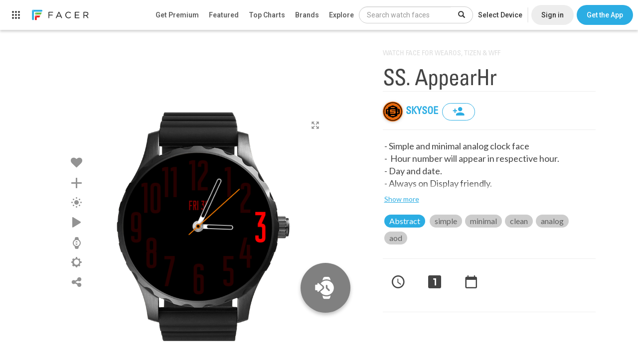

--- FILE ---
content_type: text/html; charset=utf-8
request_url: https://www.google.com/recaptcha/api2/anchor?ar=1&k=6LeY4IEfAAAAAJi2wS3bMhnS5GlPzFjQQlNeILhi&co=aHR0cHM6Ly93d3cuZmFjZXIuaW86NDQz&hl=en&v=N67nZn4AqZkNcbeMu4prBgzg&size=invisible&anchor-ms=20000&execute-ms=30000&cb=31iigmomqjer
body_size: 48830
content:
<!DOCTYPE HTML><html dir="ltr" lang="en"><head><meta http-equiv="Content-Type" content="text/html; charset=UTF-8">
<meta http-equiv="X-UA-Compatible" content="IE=edge">
<title>reCAPTCHA</title>
<style type="text/css">
/* cyrillic-ext */
@font-face {
  font-family: 'Roboto';
  font-style: normal;
  font-weight: 400;
  font-stretch: 100%;
  src: url(//fonts.gstatic.com/s/roboto/v48/KFO7CnqEu92Fr1ME7kSn66aGLdTylUAMa3GUBHMdazTgWw.woff2) format('woff2');
  unicode-range: U+0460-052F, U+1C80-1C8A, U+20B4, U+2DE0-2DFF, U+A640-A69F, U+FE2E-FE2F;
}
/* cyrillic */
@font-face {
  font-family: 'Roboto';
  font-style: normal;
  font-weight: 400;
  font-stretch: 100%;
  src: url(//fonts.gstatic.com/s/roboto/v48/KFO7CnqEu92Fr1ME7kSn66aGLdTylUAMa3iUBHMdazTgWw.woff2) format('woff2');
  unicode-range: U+0301, U+0400-045F, U+0490-0491, U+04B0-04B1, U+2116;
}
/* greek-ext */
@font-face {
  font-family: 'Roboto';
  font-style: normal;
  font-weight: 400;
  font-stretch: 100%;
  src: url(//fonts.gstatic.com/s/roboto/v48/KFO7CnqEu92Fr1ME7kSn66aGLdTylUAMa3CUBHMdazTgWw.woff2) format('woff2');
  unicode-range: U+1F00-1FFF;
}
/* greek */
@font-face {
  font-family: 'Roboto';
  font-style: normal;
  font-weight: 400;
  font-stretch: 100%;
  src: url(//fonts.gstatic.com/s/roboto/v48/KFO7CnqEu92Fr1ME7kSn66aGLdTylUAMa3-UBHMdazTgWw.woff2) format('woff2');
  unicode-range: U+0370-0377, U+037A-037F, U+0384-038A, U+038C, U+038E-03A1, U+03A3-03FF;
}
/* math */
@font-face {
  font-family: 'Roboto';
  font-style: normal;
  font-weight: 400;
  font-stretch: 100%;
  src: url(//fonts.gstatic.com/s/roboto/v48/KFO7CnqEu92Fr1ME7kSn66aGLdTylUAMawCUBHMdazTgWw.woff2) format('woff2');
  unicode-range: U+0302-0303, U+0305, U+0307-0308, U+0310, U+0312, U+0315, U+031A, U+0326-0327, U+032C, U+032F-0330, U+0332-0333, U+0338, U+033A, U+0346, U+034D, U+0391-03A1, U+03A3-03A9, U+03B1-03C9, U+03D1, U+03D5-03D6, U+03F0-03F1, U+03F4-03F5, U+2016-2017, U+2034-2038, U+203C, U+2040, U+2043, U+2047, U+2050, U+2057, U+205F, U+2070-2071, U+2074-208E, U+2090-209C, U+20D0-20DC, U+20E1, U+20E5-20EF, U+2100-2112, U+2114-2115, U+2117-2121, U+2123-214F, U+2190, U+2192, U+2194-21AE, U+21B0-21E5, U+21F1-21F2, U+21F4-2211, U+2213-2214, U+2216-22FF, U+2308-230B, U+2310, U+2319, U+231C-2321, U+2336-237A, U+237C, U+2395, U+239B-23B7, U+23D0, U+23DC-23E1, U+2474-2475, U+25AF, U+25B3, U+25B7, U+25BD, U+25C1, U+25CA, U+25CC, U+25FB, U+266D-266F, U+27C0-27FF, U+2900-2AFF, U+2B0E-2B11, U+2B30-2B4C, U+2BFE, U+3030, U+FF5B, U+FF5D, U+1D400-1D7FF, U+1EE00-1EEFF;
}
/* symbols */
@font-face {
  font-family: 'Roboto';
  font-style: normal;
  font-weight: 400;
  font-stretch: 100%;
  src: url(//fonts.gstatic.com/s/roboto/v48/KFO7CnqEu92Fr1ME7kSn66aGLdTylUAMaxKUBHMdazTgWw.woff2) format('woff2');
  unicode-range: U+0001-000C, U+000E-001F, U+007F-009F, U+20DD-20E0, U+20E2-20E4, U+2150-218F, U+2190, U+2192, U+2194-2199, U+21AF, U+21E6-21F0, U+21F3, U+2218-2219, U+2299, U+22C4-22C6, U+2300-243F, U+2440-244A, U+2460-24FF, U+25A0-27BF, U+2800-28FF, U+2921-2922, U+2981, U+29BF, U+29EB, U+2B00-2BFF, U+4DC0-4DFF, U+FFF9-FFFB, U+10140-1018E, U+10190-1019C, U+101A0, U+101D0-101FD, U+102E0-102FB, U+10E60-10E7E, U+1D2C0-1D2D3, U+1D2E0-1D37F, U+1F000-1F0FF, U+1F100-1F1AD, U+1F1E6-1F1FF, U+1F30D-1F30F, U+1F315, U+1F31C, U+1F31E, U+1F320-1F32C, U+1F336, U+1F378, U+1F37D, U+1F382, U+1F393-1F39F, U+1F3A7-1F3A8, U+1F3AC-1F3AF, U+1F3C2, U+1F3C4-1F3C6, U+1F3CA-1F3CE, U+1F3D4-1F3E0, U+1F3ED, U+1F3F1-1F3F3, U+1F3F5-1F3F7, U+1F408, U+1F415, U+1F41F, U+1F426, U+1F43F, U+1F441-1F442, U+1F444, U+1F446-1F449, U+1F44C-1F44E, U+1F453, U+1F46A, U+1F47D, U+1F4A3, U+1F4B0, U+1F4B3, U+1F4B9, U+1F4BB, U+1F4BF, U+1F4C8-1F4CB, U+1F4D6, U+1F4DA, U+1F4DF, U+1F4E3-1F4E6, U+1F4EA-1F4ED, U+1F4F7, U+1F4F9-1F4FB, U+1F4FD-1F4FE, U+1F503, U+1F507-1F50B, U+1F50D, U+1F512-1F513, U+1F53E-1F54A, U+1F54F-1F5FA, U+1F610, U+1F650-1F67F, U+1F687, U+1F68D, U+1F691, U+1F694, U+1F698, U+1F6AD, U+1F6B2, U+1F6B9-1F6BA, U+1F6BC, U+1F6C6-1F6CF, U+1F6D3-1F6D7, U+1F6E0-1F6EA, U+1F6F0-1F6F3, U+1F6F7-1F6FC, U+1F700-1F7FF, U+1F800-1F80B, U+1F810-1F847, U+1F850-1F859, U+1F860-1F887, U+1F890-1F8AD, U+1F8B0-1F8BB, U+1F8C0-1F8C1, U+1F900-1F90B, U+1F93B, U+1F946, U+1F984, U+1F996, U+1F9E9, U+1FA00-1FA6F, U+1FA70-1FA7C, U+1FA80-1FA89, U+1FA8F-1FAC6, U+1FACE-1FADC, U+1FADF-1FAE9, U+1FAF0-1FAF8, U+1FB00-1FBFF;
}
/* vietnamese */
@font-face {
  font-family: 'Roboto';
  font-style: normal;
  font-weight: 400;
  font-stretch: 100%;
  src: url(//fonts.gstatic.com/s/roboto/v48/KFO7CnqEu92Fr1ME7kSn66aGLdTylUAMa3OUBHMdazTgWw.woff2) format('woff2');
  unicode-range: U+0102-0103, U+0110-0111, U+0128-0129, U+0168-0169, U+01A0-01A1, U+01AF-01B0, U+0300-0301, U+0303-0304, U+0308-0309, U+0323, U+0329, U+1EA0-1EF9, U+20AB;
}
/* latin-ext */
@font-face {
  font-family: 'Roboto';
  font-style: normal;
  font-weight: 400;
  font-stretch: 100%;
  src: url(//fonts.gstatic.com/s/roboto/v48/KFO7CnqEu92Fr1ME7kSn66aGLdTylUAMa3KUBHMdazTgWw.woff2) format('woff2');
  unicode-range: U+0100-02BA, U+02BD-02C5, U+02C7-02CC, U+02CE-02D7, U+02DD-02FF, U+0304, U+0308, U+0329, U+1D00-1DBF, U+1E00-1E9F, U+1EF2-1EFF, U+2020, U+20A0-20AB, U+20AD-20C0, U+2113, U+2C60-2C7F, U+A720-A7FF;
}
/* latin */
@font-face {
  font-family: 'Roboto';
  font-style: normal;
  font-weight: 400;
  font-stretch: 100%;
  src: url(//fonts.gstatic.com/s/roboto/v48/KFO7CnqEu92Fr1ME7kSn66aGLdTylUAMa3yUBHMdazQ.woff2) format('woff2');
  unicode-range: U+0000-00FF, U+0131, U+0152-0153, U+02BB-02BC, U+02C6, U+02DA, U+02DC, U+0304, U+0308, U+0329, U+2000-206F, U+20AC, U+2122, U+2191, U+2193, U+2212, U+2215, U+FEFF, U+FFFD;
}
/* cyrillic-ext */
@font-face {
  font-family: 'Roboto';
  font-style: normal;
  font-weight: 500;
  font-stretch: 100%;
  src: url(//fonts.gstatic.com/s/roboto/v48/KFO7CnqEu92Fr1ME7kSn66aGLdTylUAMa3GUBHMdazTgWw.woff2) format('woff2');
  unicode-range: U+0460-052F, U+1C80-1C8A, U+20B4, U+2DE0-2DFF, U+A640-A69F, U+FE2E-FE2F;
}
/* cyrillic */
@font-face {
  font-family: 'Roboto';
  font-style: normal;
  font-weight: 500;
  font-stretch: 100%;
  src: url(//fonts.gstatic.com/s/roboto/v48/KFO7CnqEu92Fr1ME7kSn66aGLdTylUAMa3iUBHMdazTgWw.woff2) format('woff2');
  unicode-range: U+0301, U+0400-045F, U+0490-0491, U+04B0-04B1, U+2116;
}
/* greek-ext */
@font-face {
  font-family: 'Roboto';
  font-style: normal;
  font-weight: 500;
  font-stretch: 100%;
  src: url(//fonts.gstatic.com/s/roboto/v48/KFO7CnqEu92Fr1ME7kSn66aGLdTylUAMa3CUBHMdazTgWw.woff2) format('woff2');
  unicode-range: U+1F00-1FFF;
}
/* greek */
@font-face {
  font-family: 'Roboto';
  font-style: normal;
  font-weight: 500;
  font-stretch: 100%;
  src: url(//fonts.gstatic.com/s/roboto/v48/KFO7CnqEu92Fr1ME7kSn66aGLdTylUAMa3-UBHMdazTgWw.woff2) format('woff2');
  unicode-range: U+0370-0377, U+037A-037F, U+0384-038A, U+038C, U+038E-03A1, U+03A3-03FF;
}
/* math */
@font-face {
  font-family: 'Roboto';
  font-style: normal;
  font-weight: 500;
  font-stretch: 100%;
  src: url(//fonts.gstatic.com/s/roboto/v48/KFO7CnqEu92Fr1ME7kSn66aGLdTylUAMawCUBHMdazTgWw.woff2) format('woff2');
  unicode-range: U+0302-0303, U+0305, U+0307-0308, U+0310, U+0312, U+0315, U+031A, U+0326-0327, U+032C, U+032F-0330, U+0332-0333, U+0338, U+033A, U+0346, U+034D, U+0391-03A1, U+03A3-03A9, U+03B1-03C9, U+03D1, U+03D5-03D6, U+03F0-03F1, U+03F4-03F5, U+2016-2017, U+2034-2038, U+203C, U+2040, U+2043, U+2047, U+2050, U+2057, U+205F, U+2070-2071, U+2074-208E, U+2090-209C, U+20D0-20DC, U+20E1, U+20E5-20EF, U+2100-2112, U+2114-2115, U+2117-2121, U+2123-214F, U+2190, U+2192, U+2194-21AE, U+21B0-21E5, U+21F1-21F2, U+21F4-2211, U+2213-2214, U+2216-22FF, U+2308-230B, U+2310, U+2319, U+231C-2321, U+2336-237A, U+237C, U+2395, U+239B-23B7, U+23D0, U+23DC-23E1, U+2474-2475, U+25AF, U+25B3, U+25B7, U+25BD, U+25C1, U+25CA, U+25CC, U+25FB, U+266D-266F, U+27C0-27FF, U+2900-2AFF, U+2B0E-2B11, U+2B30-2B4C, U+2BFE, U+3030, U+FF5B, U+FF5D, U+1D400-1D7FF, U+1EE00-1EEFF;
}
/* symbols */
@font-face {
  font-family: 'Roboto';
  font-style: normal;
  font-weight: 500;
  font-stretch: 100%;
  src: url(//fonts.gstatic.com/s/roboto/v48/KFO7CnqEu92Fr1ME7kSn66aGLdTylUAMaxKUBHMdazTgWw.woff2) format('woff2');
  unicode-range: U+0001-000C, U+000E-001F, U+007F-009F, U+20DD-20E0, U+20E2-20E4, U+2150-218F, U+2190, U+2192, U+2194-2199, U+21AF, U+21E6-21F0, U+21F3, U+2218-2219, U+2299, U+22C4-22C6, U+2300-243F, U+2440-244A, U+2460-24FF, U+25A0-27BF, U+2800-28FF, U+2921-2922, U+2981, U+29BF, U+29EB, U+2B00-2BFF, U+4DC0-4DFF, U+FFF9-FFFB, U+10140-1018E, U+10190-1019C, U+101A0, U+101D0-101FD, U+102E0-102FB, U+10E60-10E7E, U+1D2C0-1D2D3, U+1D2E0-1D37F, U+1F000-1F0FF, U+1F100-1F1AD, U+1F1E6-1F1FF, U+1F30D-1F30F, U+1F315, U+1F31C, U+1F31E, U+1F320-1F32C, U+1F336, U+1F378, U+1F37D, U+1F382, U+1F393-1F39F, U+1F3A7-1F3A8, U+1F3AC-1F3AF, U+1F3C2, U+1F3C4-1F3C6, U+1F3CA-1F3CE, U+1F3D4-1F3E0, U+1F3ED, U+1F3F1-1F3F3, U+1F3F5-1F3F7, U+1F408, U+1F415, U+1F41F, U+1F426, U+1F43F, U+1F441-1F442, U+1F444, U+1F446-1F449, U+1F44C-1F44E, U+1F453, U+1F46A, U+1F47D, U+1F4A3, U+1F4B0, U+1F4B3, U+1F4B9, U+1F4BB, U+1F4BF, U+1F4C8-1F4CB, U+1F4D6, U+1F4DA, U+1F4DF, U+1F4E3-1F4E6, U+1F4EA-1F4ED, U+1F4F7, U+1F4F9-1F4FB, U+1F4FD-1F4FE, U+1F503, U+1F507-1F50B, U+1F50D, U+1F512-1F513, U+1F53E-1F54A, U+1F54F-1F5FA, U+1F610, U+1F650-1F67F, U+1F687, U+1F68D, U+1F691, U+1F694, U+1F698, U+1F6AD, U+1F6B2, U+1F6B9-1F6BA, U+1F6BC, U+1F6C6-1F6CF, U+1F6D3-1F6D7, U+1F6E0-1F6EA, U+1F6F0-1F6F3, U+1F6F7-1F6FC, U+1F700-1F7FF, U+1F800-1F80B, U+1F810-1F847, U+1F850-1F859, U+1F860-1F887, U+1F890-1F8AD, U+1F8B0-1F8BB, U+1F8C0-1F8C1, U+1F900-1F90B, U+1F93B, U+1F946, U+1F984, U+1F996, U+1F9E9, U+1FA00-1FA6F, U+1FA70-1FA7C, U+1FA80-1FA89, U+1FA8F-1FAC6, U+1FACE-1FADC, U+1FADF-1FAE9, U+1FAF0-1FAF8, U+1FB00-1FBFF;
}
/* vietnamese */
@font-face {
  font-family: 'Roboto';
  font-style: normal;
  font-weight: 500;
  font-stretch: 100%;
  src: url(//fonts.gstatic.com/s/roboto/v48/KFO7CnqEu92Fr1ME7kSn66aGLdTylUAMa3OUBHMdazTgWw.woff2) format('woff2');
  unicode-range: U+0102-0103, U+0110-0111, U+0128-0129, U+0168-0169, U+01A0-01A1, U+01AF-01B0, U+0300-0301, U+0303-0304, U+0308-0309, U+0323, U+0329, U+1EA0-1EF9, U+20AB;
}
/* latin-ext */
@font-face {
  font-family: 'Roboto';
  font-style: normal;
  font-weight: 500;
  font-stretch: 100%;
  src: url(//fonts.gstatic.com/s/roboto/v48/KFO7CnqEu92Fr1ME7kSn66aGLdTylUAMa3KUBHMdazTgWw.woff2) format('woff2');
  unicode-range: U+0100-02BA, U+02BD-02C5, U+02C7-02CC, U+02CE-02D7, U+02DD-02FF, U+0304, U+0308, U+0329, U+1D00-1DBF, U+1E00-1E9F, U+1EF2-1EFF, U+2020, U+20A0-20AB, U+20AD-20C0, U+2113, U+2C60-2C7F, U+A720-A7FF;
}
/* latin */
@font-face {
  font-family: 'Roboto';
  font-style: normal;
  font-weight: 500;
  font-stretch: 100%;
  src: url(//fonts.gstatic.com/s/roboto/v48/KFO7CnqEu92Fr1ME7kSn66aGLdTylUAMa3yUBHMdazQ.woff2) format('woff2');
  unicode-range: U+0000-00FF, U+0131, U+0152-0153, U+02BB-02BC, U+02C6, U+02DA, U+02DC, U+0304, U+0308, U+0329, U+2000-206F, U+20AC, U+2122, U+2191, U+2193, U+2212, U+2215, U+FEFF, U+FFFD;
}
/* cyrillic-ext */
@font-face {
  font-family: 'Roboto';
  font-style: normal;
  font-weight: 900;
  font-stretch: 100%;
  src: url(//fonts.gstatic.com/s/roboto/v48/KFO7CnqEu92Fr1ME7kSn66aGLdTylUAMa3GUBHMdazTgWw.woff2) format('woff2');
  unicode-range: U+0460-052F, U+1C80-1C8A, U+20B4, U+2DE0-2DFF, U+A640-A69F, U+FE2E-FE2F;
}
/* cyrillic */
@font-face {
  font-family: 'Roboto';
  font-style: normal;
  font-weight: 900;
  font-stretch: 100%;
  src: url(//fonts.gstatic.com/s/roboto/v48/KFO7CnqEu92Fr1ME7kSn66aGLdTylUAMa3iUBHMdazTgWw.woff2) format('woff2');
  unicode-range: U+0301, U+0400-045F, U+0490-0491, U+04B0-04B1, U+2116;
}
/* greek-ext */
@font-face {
  font-family: 'Roboto';
  font-style: normal;
  font-weight: 900;
  font-stretch: 100%;
  src: url(//fonts.gstatic.com/s/roboto/v48/KFO7CnqEu92Fr1ME7kSn66aGLdTylUAMa3CUBHMdazTgWw.woff2) format('woff2');
  unicode-range: U+1F00-1FFF;
}
/* greek */
@font-face {
  font-family: 'Roboto';
  font-style: normal;
  font-weight: 900;
  font-stretch: 100%;
  src: url(//fonts.gstatic.com/s/roboto/v48/KFO7CnqEu92Fr1ME7kSn66aGLdTylUAMa3-UBHMdazTgWw.woff2) format('woff2');
  unicode-range: U+0370-0377, U+037A-037F, U+0384-038A, U+038C, U+038E-03A1, U+03A3-03FF;
}
/* math */
@font-face {
  font-family: 'Roboto';
  font-style: normal;
  font-weight: 900;
  font-stretch: 100%;
  src: url(//fonts.gstatic.com/s/roboto/v48/KFO7CnqEu92Fr1ME7kSn66aGLdTylUAMawCUBHMdazTgWw.woff2) format('woff2');
  unicode-range: U+0302-0303, U+0305, U+0307-0308, U+0310, U+0312, U+0315, U+031A, U+0326-0327, U+032C, U+032F-0330, U+0332-0333, U+0338, U+033A, U+0346, U+034D, U+0391-03A1, U+03A3-03A9, U+03B1-03C9, U+03D1, U+03D5-03D6, U+03F0-03F1, U+03F4-03F5, U+2016-2017, U+2034-2038, U+203C, U+2040, U+2043, U+2047, U+2050, U+2057, U+205F, U+2070-2071, U+2074-208E, U+2090-209C, U+20D0-20DC, U+20E1, U+20E5-20EF, U+2100-2112, U+2114-2115, U+2117-2121, U+2123-214F, U+2190, U+2192, U+2194-21AE, U+21B0-21E5, U+21F1-21F2, U+21F4-2211, U+2213-2214, U+2216-22FF, U+2308-230B, U+2310, U+2319, U+231C-2321, U+2336-237A, U+237C, U+2395, U+239B-23B7, U+23D0, U+23DC-23E1, U+2474-2475, U+25AF, U+25B3, U+25B7, U+25BD, U+25C1, U+25CA, U+25CC, U+25FB, U+266D-266F, U+27C0-27FF, U+2900-2AFF, U+2B0E-2B11, U+2B30-2B4C, U+2BFE, U+3030, U+FF5B, U+FF5D, U+1D400-1D7FF, U+1EE00-1EEFF;
}
/* symbols */
@font-face {
  font-family: 'Roboto';
  font-style: normal;
  font-weight: 900;
  font-stretch: 100%;
  src: url(//fonts.gstatic.com/s/roboto/v48/KFO7CnqEu92Fr1ME7kSn66aGLdTylUAMaxKUBHMdazTgWw.woff2) format('woff2');
  unicode-range: U+0001-000C, U+000E-001F, U+007F-009F, U+20DD-20E0, U+20E2-20E4, U+2150-218F, U+2190, U+2192, U+2194-2199, U+21AF, U+21E6-21F0, U+21F3, U+2218-2219, U+2299, U+22C4-22C6, U+2300-243F, U+2440-244A, U+2460-24FF, U+25A0-27BF, U+2800-28FF, U+2921-2922, U+2981, U+29BF, U+29EB, U+2B00-2BFF, U+4DC0-4DFF, U+FFF9-FFFB, U+10140-1018E, U+10190-1019C, U+101A0, U+101D0-101FD, U+102E0-102FB, U+10E60-10E7E, U+1D2C0-1D2D3, U+1D2E0-1D37F, U+1F000-1F0FF, U+1F100-1F1AD, U+1F1E6-1F1FF, U+1F30D-1F30F, U+1F315, U+1F31C, U+1F31E, U+1F320-1F32C, U+1F336, U+1F378, U+1F37D, U+1F382, U+1F393-1F39F, U+1F3A7-1F3A8, U+1F3AC-1F3AF, U+1F3C2, U+1F3C4-1F3C6, U+1F3CA-1F3CE, U+1F3D4-1F3E0, U+1F3ED, U+1F3F1-1F3F3, U+1F3F5-1F3F7, U+1F408, U+1F415, U+1F41F, U+1F426, U+1F43F, U+1F441-1F442, U+1F444, U+1F446-1F449, U+1F44C-1F44E, U+1F453, U+1F46A, U+1F47D, U+1F4A3, U+1F4B0, U+1F4B3, U+1F4B9, U+1F4BB, U+1F4BF, U+1F4C8-1F4CB, U+1F4D6, U+1F4DA, U+1F4DF, U+1F4E3-1F4E6, U+1F4EA-1F4ED, U+1F4F7, U+1F4F9-1F4FB, U+1F4FD-1F4FE, U+1F503, U+1F507-1F50B, U+1F50D, U+1F512-1F513, U+1F53E-1F54A, U+1F54F-1F5FA, U+1F610, U+1F650-1F67F, U+1F687, U+1F68D, U+1F691, U+1F694, U+1F698, U+1F6AD, U+1F6B2, U+1F6B9-1F6BA, U+1F6BC, U+1F6C6-1F6CF, U+1F6D3-1F6D7, U+1F6E0-1F6EA, U+1F6F0-1F6F3, U+1F6F7-1F6FC, U+1F700-1F7FF, U+1F800-1F80B, U+1F810-1F847, U+1F850-1F859, U+1F860-1F887, U+1F890-1F8AD, U+1F8B0-1F8BB, U+1F8C0-1F8C1, U+1F900-1F90B, U+1F93B, U+1F946, U+1F984, U+1F996, U+1F9E9, U+1FA00-1FA6F, U+1FA70-1FA7C, U+1FA80-1FA89, U+1FA8F-1FAC6, U+1FACE-1FADC, U+1FADF-1FAE9, U+1FAF0-1FAF8, U+1FB00-1FBFF;
}
/* vietnamese */
@font-face {
  font-family: 'Roboto';
  font-style: normal;
  font-weight: 900;
  font-stretch: 100%;
  src: url(//fonts.gstatic.com/s/roboto/v48/KFO7CnqEu92Fr1ME7kSn66aGLdTylUAMa3OUBHMdazTgWw.woff2) format('woff2');
  unicode-range: U+0102-0103, U+0110-0111, U+0128-0129, U+0168-0169, U+01A0-01A1, U+01AF-01B0, U+0300-0301, U+0303-0304, U+0308-0309, U+0323, U+0329, U+1EA0-1EF9, U+20AB;
}
/* latin-ext */
@font-face {
  font-family: 'Roboto';
  font-style: normal;
  font-weight: 900;
  font-stretch: 100%;
  src: url(//fonts.gstatic.com/s/roboto/v48/KFO7CnqEu92Fr1ME7kSn66aGLdTylUAMa3KUBHMdazTgWw.woff2) format('woff2');
  unicode-range: U+0100-02BA, U+02BD-02C5, U+02C7-02CC, U+02CE-02D7, U+02DD-02FF, U+0304, U+0308, U+0329, U+1D00-1DBF, U+1E00-1E9F, U+1EF2-1EFF, U+2020, U+20A0-20AB, U+20AD-20C0, U+2113, U+2C60-2C7F, U+A720-A7FF;
}
/* latin */
@font-face {
  font-family: 'Roboto';
  font-style: normal;
  font-weight: 900;
  font-stretch: 100%;
  src: url(//fonts.gstatic.com/s/roboto/v48/KFO7CnqEu92Fr1ME7kSn66aGLdTylUAMa3yUBHMdazQ.woff2) format('woff2');
  unicode-range: U+0000-00FF, U+0131, U+0152-0153, U+02BB-02BC, U+02C6, U+02DA, U+02DC, U+0304, U+0308, U+0329, U+2000-206F, U+20AC, U+2122, U+2191, U+2193, U+2212, U+2215, U+FEFF, U+FFFD;
}

</style>
<link rel="stylesheet" type="text/css" href="https://www.gstatic.com/recaptcha/releases/N67nZn4AqZkNcbeMu4prBgzg/styles__ltr.css">
<script nonce="u0gnbOGRQcKfyvezhfY4kg" type="text/javascript">window['__recaptcha_api'] = 'https://www.google.com/recaptcha/api2/';</script>
<script type="text/javascript" src="https://www.gstatic.com/recaptcha/releases/N67nZn4AqZkNcbeMu4prBgzg/recaptcha__en.js" nonce="u0gnbOGRQcKfyvezhfY4kg">
      
    </script></head>
<body><div id="rc-anchor-alert" class="rc-anchor-alert"></div>
<input type="hidden" id="recaptcha-token" value="[base64]">
<script type="text/javascript" nonce="u0gnbOGRQcKfyvezhfY4kg">
      recaptcha.anchor.Main.init("[\x22ainput\x22,[\x22bgdata\x22,\x22\x22,\[base64]/[base64]/[base64]/ZyhXLGgpOnEoW04sMjEsbF0sVywwKSxoKSxmYWxzZSxmYWxzZSl9Y2F0Y2goayl7RygzNTgsVyk/[base64]/[base64]/[base64]/[base64]/[base64]/[base64]/[base64]/bmV3IEJbT10oRFswXSk6dz09Mj9uZXcgQltPXShEWzBdLERbMV0pOnc9PTM/bmV3IEJbT10oRFswXSxEWzFdLERbMl0pOnc9PTQ/[base64]/[base64]/[base64]/[base64]/[base64]\\u003d\x22,\[base64]\\u003d\x22,\x22ScK6N8KQw65eM2ULw5DCol/CtsOteEPDo27Cq24Nw67DtD1zMMKbwpzCpk3CvR5fw4EPwqPCgWHCpxLDrkjDssKeBMOJw5FBfMO+J1jDi8OMw5vDvEgIIsOAwojDj2zCnn9qJ8KXVk7DnsKZeADCszzDvsKUD8OqwpNVAS3CvxDCujpgw6DDjFXDqcOgwrIALRpvSjlGNg42MsO6w5svVXbDh8Opw6/[base64]/ChCHCh8OAZWVEZsOpOcOfwo0xwoLCp8KgX355w4zCukJuwo0nNsOFeCEEdgYcX8Kww4vDvcOTwprCmsOew6NFwpRTcAXDtMKka1XCnwBBwqFrTcKDwqjCn8Kgw6bDkMO8w7UGwosPw5TDlsKFJ8KuwpjDq1xbYHDCjsOLw7Bsw5kywr4Awr/[base64]/CgCXCplwHOXXCl8KdIHtXaUt8w4HDpMOlDsOAw6sGw58FJVlncMKMbMKww6LDmMK9LcKFwoo+wrDDtwvDpcOqw5jDul4Lw7cRw7LDtMK8FlYTF8OyMMK+f8Olwqtmw78PEznDkH0gTsKlwo4xwoDDpwjCpxLDuTzChsOLwofCncO+eR84W8OTw6DDpcOpw4/Cq8OiPnzCnm/[base64]/DgsKew6IuwrrDicK7acKdw7VHw5EQKsOWUhjCj1/Ct3liw4LCm8KTSQ3Cmlc6HkjChcK4RMOvwpliw73DrMOLLABBIMKeZW9rQ8OUWkrDihRbwpDChkFUwrLCrA7CvyQTwpE6wqjCv8OrwpXCvBAITcOiZ8KIZX5TdwDDgC3ClMK2woHDlBtTw77DtcKtO8KDP8OgSsKewqrCsljDusOvw61Mw7lOwrnCvj/CkGUsLMKxwqTCoMKPwr0jUsORwpDCn8OSGz7Dgz7DnQPDsV8/RlLCm8ONwrwKCkzDqn1OGV0JwqZuw5vChzQqVMO6w6pkVsKUXhQVwqw8YMKfw4kRwrJQZjtuV8K2wrZ3THbDgsOtIcK8w58PPcO/wotTeEDDnF7CgUHCrlHCgi1Pw5oZd8Ohw4gRw6oTR33CmsOuD8K8w43Dt0nCjgVbw7/Di0bDhnzCnMOlw7bCrTw7fHPDusOSwp4hwo5XAsKwGmbCnsKFwoHDgBM8MCbDrcOhw49qHGzChMOMwpxww4XDjsO7eVRVZsKXw5BhwqjDj8ObDsKyw5fChMOGw6Z2VGNmwrDCkTXCmsK5wq/CuMKWB8OTwq/CkxB1w57CnkkQwoDCim8uwqwawrXDm3gtwqI4w4DCvsOYdSPDjBrCgC/CiFkZw7zDj2jDmB3Dp2XCqcKqw5fCjX8OfcOnw4/DgQVmwobDgl/CignDt8K6QsKNZ23CosKTw6XDok7DuwYxwrxCwqDDscKXOcKCUMOxRMOBwrx4w7Q2wrNiwrVtw4nDg3/[base64]/DtMO4wpLDkxTDjXHDqsKRw5nDtsOYw7PDkCQ+YcO1S8KzPxrDvS3DmU/DhsOuRzLCniFHwo5Cw7bCmsKdMlVmwoA2w4PCiEDDr3HDgjzDjcOJfyzCgUE+HkUBw5dIw7fCq8OSVBFyw4E+RHYqSEI5JxfDmMKiwq/Dl1jDgVtqGDV/wofDhkfDlTrCosKXCX3DssKBXjfCi8KyDRkAJB1wKVRsFlnDlwt7wokdwqEzGMOKT8K/wqHDlS5gGMO2bmfCucKMwp3CuMOewqjDp8Obw7jDmSTDtcKeGMKTwoxKw63CvEHDvXfDnnolw7JKScOWMnrDrsK+w45zccKdOlPCuCI4w7fDh8ORZcKXwq5WBsO6woZVVsOQw48XL8K/EcOMTAFnwqPDjC7Di8OOBsKQwpnCicOSwr1Gwp3CnnnCh8ODw6rClnTDqcKAwpVFw77Djx5fw6pWEFrDlsK8wpvCjQY+XsK1YcKHIjx6CX/Do8Kww4rCusKfwoR+wo7DncO5bjYawrPCn1zCrsK4wroeKcKowqfDoMKlGFnDocKIdi/[base64]/[base64]/CkD88w4nCq0jDksOVw4hdTcKVOMOww6/CoGZRK8KCw6MhK8O2w4ZUwqBPJlBFw77CjMOywpM4UMOUw73CtilAXcOBw5opD8Kyw6EIWsKgwpfCplPCs8OybcO8L2TDlTAhw7PCoGTCqGcuw6ZASRV0WjlXw7pDYxopw4bDqCVpFcOVasKSDV5xMR/DhMKxwoBrwqHDvUY8wpDCtWxXE8KWDMKQM0/CqkPCocKrOcKvw7PDvMOEL8KnV8O1G0ogw4tQwqLChyhlc8OkwogQwprCnsKeM3/DlcOswpFHLz7CuBBZwo7DuWjDk8OcDsO5dsOnVMOzABnDtRgmGcKFQcOvwp/CmkJXCMOjwrE1Oh7DpcKGwrvDkcOqT3xIwoTCqUnDvyUnw5QAw5JdwrvCvhA6w6Yuw7dKw7bCrsOUwo1lNxZ0GFlyAVLClU3CnMO5w7NFw7RJO8OGwqxHZAZFw5Muw5LDmsOswrhZAzjDi8KpD8OZS8KBw7/DgsOVI0DDjQUEOcK8WsOFw5HCl1MddAQnHcOGB8KSBcKGwo13wq7ClcKECiHCh8KBwqROwpMmw5nCskcaw58aYRkQw5/[base64]/[base64]/EMKxYgVIQMKFw4/[base64]/w7dFw5fDtsKTD8O0UMOdw5gkdxpZwrNEMQfDgCRJSV/DtSDCoMKlw4bDmMKgw4IOGVjDtMOTw6fCqUFUwqw4LsKQw4rDuxfClClFN8OGw6EyPV52NsO3KcKCMTHDm1PCqRM6w7TCoH58w4fDvR12wp/[base64]/[base64]/V8Kyw4PDrCBXY0LCqkUtwpNmw57Ci0F8QSZ+woLCsxYbdHs9DMO9BsO/w6Y1w5HDuwXDv2hTw5zDhjQww4HCrSkhG8OhwpFcw7bDg8Ouw57ChsKCO8OSw6fDomBQw4dVwo1HJsK5acKGwpYmE8Ovwpgnw4lDWsKVwot6ATPCjsOJwp06woEnUsKmfMOPwpLChcKCXztWWhrCmijCjAPDlMKbeMOtwoPCscOFRwcPAjLCkgUTAQV/KcK+w6kdwpwCZkw1E8OKwqQYV8O6wp9qWcOnw5A4w7HCkiLCsB1sPsKKwrfClsKdw6DDp8Oew6DDjMOew7jCqsKZw4IXw6kwFsOkdsOJw4UDw6jDrxtfdBI1dMKnUiR2X8OQbwLDiWV7cF9xw5/Cg8OwwqPCuMKhUMK1ZcKKR1Z6w6dAworChlQBQcKFclHDmXzCtMKtOU7CvsKxLsOdUgRcLsOJB8OTJFrDiypLwp8YwqAHHMOGw6fCkcKbwoLCjcOpw7hcwrsgw7PChHjCnsOZwp3CpCXCksOUwqoJfcKQNz/[base64]/CsBJow6PDpl50wqHDt8KUblABDU9YeCEHwqTCt8O7wppow6/DkVTCkcO/IsKRJA7CjMObX8ONwoDDnQHDssOfVcOrETzCgTXCt8OBcTbDhy7DucOJCMOuJVdyPH4Ne3/[base64]/DicOHw6HCki3Cv8OTw4jCh8O0GMKiDWHDt8Kqw6DChEQ0XTTDrEzCnD7DucKwS3h5UsKtPsKKBnQHXwImw64YfwPCpjdoXFwZKsOLXSPDi8ObwpTDmRI1JcO/[base64]/CocOoIRsBw70APWd8w4fClMOMAmLDjmkRV8O8IcOHDMKsS8OdwpJ2w6bCtSQSNjfDn3vDk1TCm2V4WMKjw5hwDMOQPnYFwpHDocOlY3ZINcO7YsKNwpDCiiPCjh4NOGJhwrPClE/DnUrDgWtrIydNw6fClXfDsMOWw74cw4tbfWJwwrQWAGNUEsOCw5Alw6Uuw6pHwqrDosKQw5rDiBXDvSDDu8KJamFIQ3nCu8OZwp7Cqx/DtXEPSgrDrcOkZMOfw6xsW8KDw7XDrsK8KcK0fMKGw64pw4Jbw75swrbCs2HCjVIIYMOQw55kw5xLMHJrwqgnwo3DiMK/w6nDu2NZeMKew6XCiHNBwrrDkMOuc8O7VmTCuwnDvzzCpMKpTkLDtsOURcOGw6Rnbwh2RBbDoMOjag3Dj1kWPC9CC1nCq2PDm8KVHcOhBMKrSF/DkjHClB/DgnVDwroPdsOOWsO7wp/[base64]/wpxswrvDtxbDrsOFw7jDtHo+KTcqWmwww7xqwrFrw6QJAMKPe8OIb8OuYXsuCArCtlAURsOqa1YIwq/CtDNEwofDpm7Cv07Dt8KTwpHCvMOmJsOrXcKsEH3Doi/Ci8Ozw7bCiMKZPQLDvsO5ZMKDwq7DlhPDkMKzd8KzMmp9bwU1V8OZwqjCsg/[base64]/[base64]/DtV4BwrI/wqDDrVzDoXHCkcOWw5jDvy3Di8KPWj/DvEhEwq4waMOuGlrCu1TCiFAUH8OIF2XCixEqwpPDlwcvwoLCklDDkQhnwqxCYwMgwp4Cwq5pRSvDjVtMU8Omw7xXwprDjsKoWMOcYMK+w4TDlsKbYUhmw4DDo8KNw4tLw6jCgGbCm8Kpw5YZw49Cw4vCscONwrcFERnCogR4wqs5wq7CqsO/woNFZUQVwqYywq7DjRDDqcOHw5YAw78owpA3esOYwrrCs010wpo+OGUiw7XDoHDCiTV5w5sTw7/[base64]/DtGbDmMKlwq9QwrwtwqXCoVEoFRpbwqUSXBHDsDYeV1rCnEjCrzdNWCZWWFHCgcOQHsOtTsOrw7vCnjbDqsKZPsOgwr5DWcOkHXPCuMOxZmN9G8KYKXPDn8OQZRDCscK1w7/Dp8O1IsKhEsKHJ3pYFWvDpMKvNkDChsKPwrvCl8O9AS7CvgEKCsKUJV3CusO5w450LsKfwrNPDcKBO8Osw7bDucOgwpfCrMOgw6RrZcKGwooeAwIYwrbCksOYMD5LVR1JwoZcwrI3XsOVccKow6kgf8OFwqNuw4hFwqTDoWkkw7U7wp5RBmUlwr/Cr0hvc8O+w6B2wpobw6Fzd8Oyw77DocKFw7kaQsOtKm3DiBjDo8OFwqPDo1LCqFDDsMKDw7HCjw7DpyfCljjDrMKBw5jCksO/[base64]/JMKeGsKUw5VPOcK/w7zCrsOHw4nDhMK5QMKoJDjCusKsezYDJMOgemfCsMKrfMKILipQVcKVOWdWwonCoQk2dMO9w7A0w4/CucKBwrvDrcK3w4TCvQfCjFXCj8OpCCkbdgMiwo3CnxDDlELCsQDCrcKzw70ZwoU5w6thXW4PLB/CuAdxwqMTwpljw5jDnzDDhi/DqsOsSFRMw53DucOFw6TDnTjCu8KjCcObw5xZwrYRXzJBR8K1w6rCh8OOwqTCmsKgGsOxcR/CsTNGwqLCksOlOsKmwr1Dwqt7PsOmw7JyS3jClcOuwolvTsK/O2TCrsOpewkBVn42bmbDq2NaPGDDh8KFBmx7eMOnesKkw77CqELCrMOMw48/w7rCgR7CgcKcF0jCr8ONQsKxLXjDgEDDt0NhwoBGw79dwrXCs1zDkMKqdnbCtMOPPG/DozXDvX87w7bDrB8lwqkDw4TCs2AuwrMPZMOyBMKmw4DDvAYAw7HCqMOYeMK8wrFow7sfwq/DtQ01EWvCvXLCnMKlw4jCj3zDmik9dV94C8KCw7UxwrPDh8KLw6jDtHXCq1QRwrMCJMKPwoHDrMO0w5jCqh1pwodzKcK4wpHCtcOfcUYTwpYGAMOMVsOmw6liamPDg2ICw53Cr8KqRXM3XGPCvMKAK8Ouw5TDk8KfBcKMw6QpNcOyYhfDtEXDkMKGT8Omw7/CmcKiwpZOaBEPw4FASxjDtMOZw5t8G3DDqjjCssKDwr04QBcKwpXCi14Aw5wOCXfCn8OAw5nDgzBEw51Pw4LDvh3Crlo8w4zDrhnDvMKyw7o3c8KrwpzDrGTCq1vDocK8wpwiUUk/w7kfwo8xWsO8IcO5w6bCqkDCoXvCnsKnZABvacKBwpvCo8OkwpzDmsK0KBA9WybDrSXDqsKbbSsDOcKBIMOnw7rDpsOtN8Oaw4YnZcOWwoFnF8OEw6nDhFolwpXDicOBVcOjwqJvwohYworCvMKeQcK8w5Ecw7HDrsKLEm/DiAhXw7jCk8KCTDnCtmXClcKMSMKzOVXDg8OVcMO9H1EywpQ8TsKXV3dgwp4gdSI2wqUvwoVuL8KnBsOvw79YWFTDmWHCvT8/wobDrsOuwqlQZcOfw53Dh1/[base64]/woLCvcOawrRMM8Olw5hQPFPDhMKBZQvCvgAdcUzDhsKDw7rDkMO+w6R3wp7ClsOaw6Bkw65Aw7cMw5HCr35Qw6Q1wooyw74basK0dsKVSsKDw5U/KcK1wr9gDsOIw7oJwoVWwpkYw5/[base64]/[base64]/CuMO6w4xOwrvCqsKxX8KvYGvCj8O7w4jDnsKwU8OSw7bCusKiw54qwpcBwq5Jwq/DiMOUwpM7wpfDrcKhw5jCh3ldIsOAJcOmRWnDtlEgw7PCvEIXw6DDhSlOwqFAw63ChwfDpjp/B8KNwq9pNMOuG8KgOcKTwpAGwoXCtArCjcOsPm9lNgXDjhTCqwFmwox1VMOKJFQmdMOywoTDmVNaw7E1w6TCvD4Tw7HDs0pITEbCksKKwoRlBMKFw5nCmcOTw6tIAWnDgFk/[base64]/eg3CmQJfEkTCl8KKwrvCsxPCpcKEOgnDj8OKWH9Tw4Ntw7rDucK0QRzCt8OPG00YecKKbg/DuD3DlcOvGzzCvGgWEMKQwqTDmcK1dcOLw4fCtwdDwqRTwrdsFTbCicO7NsKGwrlIemJ5KTlKFMKFCggcSgnDkxJ7OE9UwqTCshPCjMKywoLDvsOWwo0aPibDlcK+woAKGWDDkMOYQhFZwoAZJX9EMsOHw4zDnsKhw6Rjw44HeCTCgX5SFcKMw7R/bsKsw70twr1/[base64]/wp8owpHCkQrCu8OANcO/w6k4IEwXworCmzRgRjfDtS8zZCUWw4cnw6XDgMOcw6oRLx08cxkVwpbCh2rCvn4cGcK6Ig3CnsOYQArDqhnDjcKEbEt4XcKow4bDgmAhw5vDg8KPacOLw6XDqsOxw7New4jDvMKsRRLChURYwqjDgcOLw5YEeS3ClMO/U8KFwq5HKcKMwrjCosOaw6DDtMOzFMO/wrLDvMKtVFoXZgRvBE8Xw7AedzE2AnN3H8K4CsOAW1HDpMOACCIlw73Dn0PCg8KqGcOFFMOpwrvDqkgqVR53w5hQRcK2w50YIcOww5jDkX7ChiQDw63DuWZYw4FnKGdKw4vCm8OuKHjDnsKtLMOOYsKZSMOEw5jCr3TDosK9H8K/cEXDrnzCgcOkw6DCsVRrUMOOwrl2OXZLVGXCi0M/XsKAw6Rnwr8EWE/CiFLCpGwiw4pMw5XDm8OVwqPDocOkfht5wpUUPMKnOU4RMS/CsEh5MiB/wpoUXWdcBX1UZQVDHDdKwqkQN0rDscORVcO1wqDDhw/Dp8KkPMOmYS1nwpPDncKCSRgPwrYjacKYw5/[base64]/[base64]/[base64]/Ct8KMfnfDsgAfw40jbsKaE8OLM8Oxw5EWw7TCj3sJw68UwpoGw6Yrw59ZcMKAZn0NwrA/[base64]/[base64]/AEDCv8Kyw45Iw54+wrfCqsO0wqMbw7PCmG/DjcOFwqltGDbCtMKjYUzDnnAJbE/[base64]/wrfCl8KCQMKIQMKhOMOZQXLDgm5UwojDrn5iVCrCnsK2W2Z9LcOBLsKPw7BIWVPDvcKOPcO/XATDiX/Cq8KTwofCiW18wr0qwqJfw57Dgz7CqsKYBj0qwrcCwrnDlMKWw7TChMOmwqpSwpPDtMKAwonDq8KnwqnCojXCmXlpPT5gwpvDs8Onwqo+f1kQbxvDgjwCPMKyw5scw5nDncKGw6/CvcOzw7k5w4UDU8Knw4sSwpReP8OLw4/CtFvCq8KBw6TDksOsTcKubsKAw4hcMMODAcOSDnjDksKPw43Dv2vCq8K2wr1KwqTDvMKWw5vCk1Z5w7DDiMOhEMKBdsOiJ8OCLcObw69Kw4fCpcODw5rCk8OPw57DgMOwWMKmw458w6B9GcKfw4Fzwp/DrioNWnIvw5lfw6BcNR1RbcOAwpnCq8KNw7bChgjDr10iDsOcUsKBEsOSw7HDm8OESw7CoHVJZmjDtcK3YcO/PUIYdsO9NU/DlMO4J8KOwqHCisOCGMKIw4rDgUbDlTTCkEnCoMO1w6fDu8KieU82HFNuHRPCvMOiw5zCqsObwqLDuMKISMKdBGpOPW1pwpkJfsKYcRnDt8OCwrQvw4/DhwIXwq/DtMK5wpvCinjDicOtw7XCtcKswoFgwpMyJsK3w43DjcKFP8K4acO3wrvCpcKkG1PCuRDDi0fCocOQw4Z+BF9lAsOqwoc+LsKZw6/DtcOFYW3DqMOVVMKTw7rCtcKdE8KNNzcxVivCiMK2d8Kma0Rhw5LChgUkEMOpGylmw4jDt8OKbCLCo8K7w4o2IcK1csKyw5dKw7BhRsO0w60TFCJLbkdcQV/[base64]/Dpw3Du2vCjDzCq8OewqjCmMOiwoLCiX/CjEnDl8OlwpF2BMKxw7UXw6HCmk1rwr4JHS7DvwfDncKrw752P37CjXPDgMKZT0/CoXMdI30xwooHV8Kww4jCiMORSMKJNztDTyY9wqVOw7vDpsO+HkJ2c8Onw7g1w4F8RWcpC2nDvMK1DjQ3Vh/DmcOPw6TDvUnCusORWB1JJSjDtMO2IyDDosOuw6zDjlvDnCJzI8Kxw6JowpXDvRwrw7HDpVJLcsOsw616wr5iw7FBSsK/bcKsWcOnS8KkwrUnwpEmw48ofcOWJMKiKMOVw4TCi8KCwrbDkjx7w4XDnkksAcOEW8K6QcKQEsOJNzE3ecOrw5PDgcOPwrjCs8K7R1pmfMKUXVddwpTDoMK1w6nCoMK6AMO3OB9UYiQCX0dkdcOuTsK3wofCvMKuwogJw5PCkMOFw6J6RcO6acOPfMO9w50/woXCoMO0wrzCqsOAwrkGHW/Du1bCh8OxD33DvcKVw4XDix7Dh3DCmMKAwodSD8OJfsOHw4DCuQjDpzRnwqHDncOMVMOJw53Co8KAw5RiQsO7w5PDv8OQd8KrwplLc8KFfxjDq8KKw4PCnx42w4LCs8OSWG3CrF7Dh8KywphIwpsGIMKXw6l7fsO1IxrChcKtOCTCt0DDqShlTMOKQmfDjA/CqRTCrV/Cp33Cq0YBVcKrasKRwoLDoMKJwovDmAXCmk7CvRHCucK7w4YLDx3DsCXCnRXCqsOTE8O2w7AlwoMGdMKmWHdZw4JebXpVwozChMOhHMKXCgzDrXTCp8OWwp3CvitHwrvDuHTDsXsfPQ3DoUUJUDvDqMOKIcObw7wUw7kBw5EJbhV1UWrCqMOUw6/[base64]/DncO8dnvCl8OEwqbDosOJw7DDqnLDrMOTCcOIC8KXwrPCtMKcw4vCjcKzw7vCpcK5wrpHSiEdwqvDlmrCoQ5Mc8KreMK1w4fCjMKZw5BvwoXCu8KvwoQNSAcQPCxVwpd1w6zDoMOfWsK6FyHCucKrwr/Cg8OdDMOVAsKcJMK8J8K5IhjCo1rDugPCiHHCpMOyHSnDogDDvcKiw4kxwrLDlxJ+wrLCsMO0XcKYbH1vTnUHw7hra8KtwoPDiit7EMORwrwQw7A+NlPCt0RnV0okAhvCgH5vSnrDnH/DlWAfw4rDsXUiw7TCvcKFDmBDwoPCisKOw7N3w7dLw4p+fMO5woLCknHDnHPDvyRYwrTDkX3DrMKowp8NwpQIRcK9woPCjcOvwpxFw6ssw7TDujXCtjVCXDfCu8OHw7nCu8KbK8Oow6rDo3TDqcOub8KqNFoNw6/Cj8O4EVEnbcK/UB0bwqk8wo4JwoIxfsKmDnbCgcKQw78zdsKXezF1w6wiw4XCnB1BZsO9DVHDsMK1N1rCv8KUEhcOwrREw7g+bsK2w6/DucOJCcOxSAQpw5nDnMOZw7gtN8KNwpE9woDDvSB4AsOedinDl8OwVw7DqkfCu0HDpcKdw6fCo8KUHhTDk8OsKVNGwo46UhJNw5M/Wl3DnBbDgxIPD8KLQMKHw4bCgmfDv8Ozwo7DgljDqSzDqVTDosOqw51Qw45FM2YtCsKtwqXCiTrCmcOiwo3CjDhwBRZWWznCm34Sw7zCqRlFwp1sL13CiMKuw73DkMOjSmLCiwPCgMKALcO8J3w5wqXDscKPwqfCs2xuCMOZJsOTw5/ChDHCl2TDnTLCoCzCsXBgLMOja3l2EiALwrlsVsOTw68na8KhQBQ5clHDgAbCgsKjLwbDrAkcP8KQKG/[base64]/[base64]/w4cNw75tw5fDjUVTEsK/KcKfMGzCg3U3wrjDk8OXwpgDwpVvVsOtw4ptw6UlwpkbYcKXw5/DisK9IMOZBmnClBxqwqzCpjTDqsKJw481M8KEw4bCuTErOnTDoztAMW3DgV1Hw7LCv8O/w6xPYCgSK8Okwp3DjcOhM8K4w5Blw7IxPsO4w71VEcK4VVd/JTNNwq/ClMKMwqfCuMORbDkjwrZ4csKHK1PCkGnCmMOPw40kT2IZwqRuw7IqEMOkNsO6wqwkYGpiXyzCqcOPY8ORZMKONcOhw6EYwokOworCssKkw7RDKXvDjsKXwooaejHCu8Osw7PCscOfw6ljwqdjBk/Dgy3ChDXCl8O7wovCh14HUcOnwr/DvUt2CG3CnzwOwo5mCcKfBl9WN0/Dr2lbw45MwojDjiLDmEMEwqBeMU/[base64]/CokcyIlbDigbCvcOLw4pcOMOsMsKuwoF8w4FWcEfCp8OmOcKGLAcEw6nDoU9kw7l6UUPCrhNjw70mwrV/[base64]/DnsKlw4nCrAJ4w6XDicKSwpvCssOyWMOEdmfCvcKVwoPCvsOmw5pFwrfChQUddk8tw5fDhMKkBCUVD8KBw5xPb1vCjMOICmbCiGRNw7sfw5Vgw5BlFggWw4/CtsKlahPDmQkWwofCvxZVesOUw73CisKBwpJ+w6NaasOeJFvDpyfDkG8kDMKbwqU5w5fDgBFjw65eXsKjw7/CvMKkPj3DvllpwovCkmluwqhPRGXDvw7CscKnw7XCun7Coh7DhVR6XsO4wr7CmsKTw5HCrjA/wqTDmsO/bi3CjcO1w4DClMO2bk4FwqzCnCMeH2hWw6/[base64]/[base64]/[base64]/wrlhwqzChTbDrDNPbBTCkBrDkMKhw7BUwq7DugPChSkXwpzCvcKGw47CtzUTwozDr3PCkMK5YcKJw7bDnMKCwoDDhlU8wplYwpbDtcOXGsKawpXCpD4tVAF9U8KEwrxMWHYXwohGYsKsw5bCpsO5OzfDi8OPdMK/ccKjOW0Awo7DuMKwUX3CqcKycXLCosKQPMKkwoI6O2fCqsO/w5XCjMO8VcOsw4Q2w61nGCweI0Vmw6fCq8KSclxHAcO/w5DCmMOJwp1kwobCoF1hJ8Oyw7YwLDzCnMKuw6LDo1fDkhvDq8Kqw5J9ZiVdw6Ufw4XDk8Kzw4t5wr3DiTwZw5bChsKUClx2wp9Dw7cAw5wKw7woNsOJw7hiR0gBAkLCvVZHPQIlw43ClV1VG3PDkhbDvcO7P8OrS1DCimp3LMKYwpzCrBcywq/CmiPCksOJVcKhHCQtHcKiw60Wwrg5QMOqe8OKEi/DlcOdFzUZwprCuD9wEMOdwqzDm8O+w4/DqMKzw4VYw5wOwpQIw7g6w6LCuwdLwoZRbwDCrcOWKcKqwqldwojDvTRVwqZJw6vDrAfDqATCg8OewqZGE8K4GsKrM1XCs8KQbcOtw497w57CnSlAwo5XAFfDmD1qw6I1YxNpfxzCk8KHwoDDo8ORWAhdwrrCiko/QMKsFE5Bw419w5bDjEDCsWrDl27ChMKnwpsMw79ywpXCrsOlGsOORAzCrcK/wqcKw4YMw5duw7xDw6hzwp9Iw7QTMBh/w6I5QUUFXz3CgTk1w4fDucKGw6fCkMK8U8ODFMOSw4BTwr5PXkbCsDY3HHQDwojDnk8/wrLDlsKVw4w+Rgd1woHCtcKxbnvCmcKCLcK9NgLDjkgNAxbDv8O7TWNae8KVEDbDscOvCMKGeRHDnG0Qw7HDocOpAMOrwr7DthfCmsKGY2XCt0t3w5d/[base64]/CkMOzwpvDj8KRU3TDiw3DqMOgAhNjw7DCglUDwp0sTsK2G8OGfzxcwqlSesKgLGQrwrk9wovDosKrGMOEcgfCvTnCplHDtkjDrsOMw63DksOVwpRKIsOzGQBMYEApHDHCk0LCjw7Cl1/DjX0FBcKdDcKQwrXCmTvDnnzCjcKzQh7CjMKJBsODwojDosKFSMOrPcK2w4E9EXYxw6/DviXCq8Kdw5DCjjTCtFLDjzVgw4nCv8OswoI5ZcKMw4/CkSzDncO/HC3DmMOywpIPdD1zE8KPeWM6w4ZZQMOtwpfCvsK0GcKBwpLDoMKPwrXDmDBzwpF1wroew5zDoMOcYXHClnrDuMKufTkqwpdhwop8LcK4ZzIQwqDCjsO6w5gBK1wDQMKbRMK/Y8KUZT0zw4FJw6J/T8KkZsO7A8OuZ8KSw4hKw4fCsMKfw7/[base64]/[base64]/[base64]/DiGvCt8K0w5jDhMKzwqRGLR7CtBY0w7Y6IcKFwrXCpC0gNmLCuMOlO8OiI1c3w67DogzDvlViw7xnw4TCosKEQhVLfw5IbMOcfsKQdcKdwp3CmsOCwpECwrYBVHnCh8OHJRguwr/[base64]/[base64]/wovCl8Oqw63CsELDkmJCGw5dby14w4pVJ8OhwqlvwqXDi1gUDHHCi20Lw6IBwohkw6/ChwvChmk4w4HCsHw0w57DnT3DiWxEwq17w6cDw7YzeXPCt8KzV8OmwoPCl8OGwoxMwrBkQzo5eS1FS0jCsD8aYMOPw6rDiAIhHFnDtSI/[base64]/PsKKZMKrw5HDnHRZw47CpcKpwr5hwqfCi2XDtsKfQMO2w7x1wpzCmQzCuEpZYSDCgcKFw7p/QGnClE7Dp8KFZGLDmiUQPx7Dlg7Di8OQw7obEy8BLMOcw4HDuUFXwq/[base64]/Cq8KtwqPCiWLCtxHCjsOREEHDnsOtUSXCv8KNw4sBw4LCmCNzw6PClXzDlWzDqsO2w6DClDBmw5bCuMKFwpPDoC/CpMOww4DCn8OMTcOJYAsNOMKYXxNlbVchw6Iiw4rCrTzDgHfDhMKISDfDv0vDjcKYBMO4w4/DpMOrw75Rw4vDmFbDt2QPQHdDw5rDhAXDgsOaw5zCvsKEUMO/w6VUGAhXwr8oTBhBKCMKF8OOYgPCpcKmZhQxwp0Tw4jDm8K2U8K8dGLCiTVEw5wJNS7CgX0cUMKKwqnDiFnCrVdjB8OYcw93worDjX8aw7w1T8KSwoPCr8OxKMOzwpnCnk7Dm0Faw7tFwpLDlsKxwp1SA8Kew7TDi8KIw6tyOMK7ccKjKF/DoyTCr8KFw55JYMO8CMKdw7gCOsKAw5zCqlh0w5vDiz3Dpw4BCA9zwpYNSsKUw6XDvn7CicK5wq7DvFMZIMO/[base64]/DokgcWDzCjDIxw7lHw7zDtDjCqjQAwoLDqMK9w4pHwq/CvGgRFcO2cUUWwptjPcKFfibDg8KDUw/DnX8mwo9CaMKHO8OMw6d+dMKdXBrCmnFbwoZUw65sbnt8DcK3MsKVwrlrJ8ObfcOkOwYVwprCjxTClsKTw41GBn5cMQkSw4jDqMOaw7HCh8OSBWrDn39PcsOJw5UDVsKaw7fCmy5zw6LCnsKBQyh/w7VFXsOmOcOGwqhYABHDlU5iNsOvKE7DmMKfIMOdHVPDvFTCq8KzaTEhw5xxwo/ClxHCoh7CozLCu8Olw5XCiMKZMMOCwq9fJcOuw6o/wqpmUcONMyHDkSYGwobDqsOBw4XCrEfDmE/DjTJfAMOAXsKIMRLDp8KSw4dKw6IGU23CiQbCkcO1wobCvsKew7vDpMK/w63DnG/CjgxdMAfClHFxw43DjsKtUVo+DgpIw6rCtMObw7NoX8Oeb8ODIEUEwqLDg8ORwqrCkcKEBRzCmcKywoZTw57CqQUeLsKcw6pCCQPCt8OGA8OmeHnCgWQbaElXa8O6aMKLw7IkF8KNwozCvS48w7XCpMKKwqPDr8Ofwq/DqMKpZMKHAsKkw65WAsKgw4l/QMKjw6nCk8KCW8OrwrcBLcKQwp1MwqDCqsKrU8OqBVjDsgUQYcKSw44AwqF2w7l3w5R4wp7CrAJxScKvN8OjwoYUwprDr8KKH8KRaX3DvsKTw4/CvcKuwqEydMKew6rDrRoHGsKGw60lXHUUUMOkwolkOTtEwrMswrFDwoLDisKpw6Z1w4FWw5PCvAZnVsK3w5nCmsKRwozDqwzDgsOyEVIPw6ETDMKWw5d1Jm3Cu23DvwsFw7/DhDbDjl3Cg8KYWcOdwrFHw7HDk1fCpj3Dk8KhIAzDqcOvRsK9w5rDhGkxEHDCusOOYFDCvilfw6fDv8OpSGPDhMKYwpEfwrAMCsK7L8KicnbChULClTsIwoVNYXHCqsKcw5DChMOIw6XCisOFwp40wq9hw5zCicK7wofCpMOdwrQAw6DCtjHCqnl8w7nDlMKjw4/[base64]/FsORTADDoVPDjg9OO2gAwrRaw5nCjwbDgHPDskZDw5TClE3ChDFiw44Iw4DCjAvCg8OnwrNiDBM+OsK6w5/CgsOmw6rDkcOSw4DCsjwWSsK+wrlNw4HDmcKcF2dEw7jDl0QrS8KMw5zCiMKbPcORw7RuLcO9HMO0bDYEwpcfOMO5wofDlBXClMKTWhwSMyQ1w4HCjjMGwofDmSV7UMKQwrx4QsOrw4XDk1nDisOGwprDtEpvKybDtMKfa1/Dj0h0JDnDisOJwo7Dj8OywpzCqDXCl8KnJgXCjMKewpgNw7XDlEtFw6JZPsKLe8OswrLDkcKoZFg4wqjCggBKUj9ye8OCw5tNbMKEwr7Ch0nCnU9zdMOGNRjCucOUwpfDpsKrwr/DpEVBJDAiWQVqGcKnw69vQ2HCjMOAA8KDUmTCgwzDoznCiMO9w7jCiSnDqcKCwq7CrcOgIMO/PMOvE1zCqWcYdsK7w43Dq8KvwpHDm8K1w6xwwqEsw4HDi8K/dcK1wpDCgm7CmcKGYXDDoMO7wqE+AQ7CvsKiCcONAsOdw5fCl8K9RjvCmU/CtMKrw4c/wrxFw75WWRgIDBhSwprCvjrDqBg/fSdPw41weA8kGcOeOnxnw7sqFn0uwoMHTsKyfMKubz3DrkHDmsKew63DqBnCnsOjIDEeE3jDj8KYw7PDr8O7e8OiCcOpw4PCpmjDtcKcPGvCp8KfAMOsw7rCgsOvWyXCsDLCoGLCucOfAsOWcMOqBsK3w40xTMOxw7/Cj8O3cwXCuQIHwoHCv38hwqxaw7PDhcK4w4clCcOGw4HDh2rDknnDgsKqDlp7dcOVw5DDrcK+OXVLw6rCq8Kfwp1AH8Kvw7LDmV5cwq/DvCcLw6rCiApowptvMcKAw68cwpZjesObRV/DuHZlIMOGwp/Cn8OQwqvCp8O7w6k9ESHCssKMwr/CpzliQsO0w5A8ZcKWw5BrdMO5w5PChzpEw5wywqjCuXgdQcO5wrjDtMO0D8KbwpvDssKKX8O0wrbCtz9Vf0EfSQ7Ci8O2w7VDHMOKCBF6w7XDsEzDkTvDlXk7UMK3w5Y9XsKewqkRw6bDqcO/[base64]/CqsKSD1TDqMOhwpEqwo9kw7DCrsKvQ1/[base64]/Hkwvw7DClsKhwoofwqghw7TDjsK8wo4mw4U/[base64]/[base64]/SwNuwpTCvcOCwrQ8wp1GEi/DqcObMCvDm8KSLMOBwpbCgDYPAcKRwq1Fw58tw4pvw4woBFXClxjDt8KqAsOgw68eesKAwrDCk8OEwpolwrgkYhU4wr7CpcOZKD1vTizDg8OIw5I8w6wccX0hw5DCpcOcwpbDv2/DicKtwrcKMsKaZHN/NyNdwpPDjXfChsK9eMOIwqRQw6xfw6pEZmHCrW9MD3Z2blPClwvDvcOLwp44wqLCpsORQ8Kuw7J3w5DDiX/DrADCigJxWzREDcO7c0JRwrbDtXBpPMKOw49wWW7Dn1Rjw7E6w5NHLCbDrRB8w7bDscOFwq8oMcOQwp4kamDDhyJhfkd2woPDscKjRkxvw7DCrcKjw4bDuMO0FcKjw53Ds8OywoJzw7bCk8OSw60UwoTDqMKww5/Dm0FPwrTDqErDt8KSOB7CkgHDhRHCqxJGEMKTHFXDtE1Dw4Btwp9YworDsDguwoxYwrLCnsKNw55Dwr7DpcKqNQFxOsKgS8OuMMK1wrbCj3nCqC7CpAEdwoHCrU/DgFITV8Kuw73CvMKkw7jCnsOVw57Ci8OmacKGwonDu3nDhA/DncOFZMK8McKwBg9Ww4jDimXDhMKND8OvSsKnOW8JfcOTYsODSQrDtSp5XMOyw5fDqMOqw5fCl0Yuw5kTw48Pw4FXwpLCqyTDphxSw57Doh/Dm8OoURM4w6NDw6UXw7QXHMKow680H8Kyw7XDmsKsWsKXUiREw7LCtsOCO1hcDnDCgMKTw7rCmyrDqUbCssK4EDzDlMORw5DCqQleVcOpwrUEd19OIsObwofDrh7Di3YKwqxzTsKZQBZVwqXDmsO7SXwyYRTDscKzH1zDlh/DncKbNcOqcXVkwohqd8Ofw7TCiWE9A8OgFsOyK0bCjsKgwpJzw6vCnWDCoMKkw7UCbAhEwpHDsMKTw7pfw4VzZcOfQx8yw5/[base64]/DhANAwqAYHMOAam5RDcK0wqIJcsOxwrnCoMOjMV7CnMKiw4LCuR7DmMKaw4jDgMOowoMpwrx/RFtow53CpAxeX8K1w6PCscKXbMO7woTDgsKlw5RRQlg4TMKPNMOFwqEVA8KVOMOrMcKrwpPCr2fDm0LCo8KMw6nDhMKiwp8hQMOMwqrCjkIaPmrDmCIgwqYEwpsYw5vCin7CqMKEw4jDgn8IwobCv8OxfjjDjsOswo9/w6vCmSVGw7RqwpQkw5lgw4jDpsOUQMO1woQWwqFAX8KaHMOHWgXCiH/ChMOWSMKjVsKfwohPw5VNLcO+w7UJw4lSw44XLcKFwrXClsOaXHMpw6wIw6bDpsOmOcKRw53CisKWwr9kwrzDlsKkw4LDt8OyMCotwrZXw4geBDZsw65ZAsOxYcOMwphewoZGwpXCksKfwqMEBMKSwqfClMKrGxnDuMK/U2xFw5JcfWTCn8O7VsO3wqTDoMO5w6LDsCh1w47CvcKTw7VKw4jDuGXCnsOWwpbDmcKuwp8QGiDCoW5ubcOdX8KyKsKpPsOpSMOIw59dUwzDtsK2acO1XCpMPMKQw6Y3w5XCosK3wrEhw6jDssODw5/Dk01+bzhRVhRKGhbDt8OOw5vDt8OcXDceKDbCiMK+Ak9Xw4Z5X2dgw5hjURVGHsKUw6fCszAuasOGU8OCccKWwpRcwqnDhThiw4nDhsO4Z8KENcOlOMOHwrABWjLCs0/[base64]/UANTwqrDhkpoVHzCon8VwpZ3w6PDvXd+wqt0HilDw4Q5wpHDqMKTw53DmAtRwpEnD8KJw7gjRcK/wr3CpMKkSsKiw7k3VVgIw57Dp8OnbQjDrMKvw4VQw6TDnEZJwqBLdcO8woHCusKrFMKuGjfClyZgV3PCvcKkDX/DokvDpMO4wrrDqMO2w6QCSDnClDXCvlgAwpdnS8KiJcKjLXvDnMOkwqkVwq5+VEvCvkvCv8KABjFvOSwfNV/CvMKswoA7w77Dv8Kdw4YMWyZpGx4RYcOZBcOAw6VdbMKQw4E4wotIw6vDpTnDuzLCpsO/R0UMw4TCrw94w77DnMKRw7xBw613OsKFwo4QWcK5w4wUw47DiMOmSsK6w5rDkMOuasKZFsOhd8O6NifDoF4\\u003d\x22],null,[\x22conf\x22,null,\x226LeY4IEfAAAAAJi2wS3bMhnS5GlPzFjQQlNeILhi\x22,0,null,null,null,0,[21,125,63,73,95,87,41,43,42,83,102,105,109,121],[7059694,445],0,null,null,null,null,0,null,0,null,700,1,null,0,\[base64]/76lBhnEnQkZnOKMAhmv8xEZ\x22,0,0,null,null,1,null,0,1,null,null,null,0],\x22https://www.facer.io:443\x22,null,[3,1,1],null,null,null,1,3600,[\x22https://www.google.com/intl/en/policies/privacy/\x22,\x22https://www.google.com/intl/en/policies/terms/\x22],\x22HXmbA8abIaxbMRey1RNHQ8wXADhp85mTrYIOESzCscE\\u003d\x22,1,0,null,1,1769745880535,0,0,[162,13],null,[113],\x22RC-_3HA_WMtaqypoQ\x22,null,null,null,null,null,\x220dAFcWeA4ioNzD4QzLFcMIXRaXEoTbmXtAFsbzJuZvHpZI0WGHuZmNxs_ppW5sHLo0eYrBhpOqadisNPR923J9rw1teh1mnVCMFA\x22,1769828680669]");
    </script></body></html>

--- FILE ---
content_type: text/plain
request_url: https://cdn.facer.io/original/2affb8bd6fb7e78963a4d221b3a39fac_watchface-pErdb6e78O.webp
body_size: 63878
content:
RIFF� WEBPVP8X
      � � ANIM   ����  ANMF�Z        � � B  VP8 �Z  [�*��>Q"�E#�!Y�8��i�:@0�5�7���HPI���;/f�e~��ڧ�{�����~�~۵ϟ����O��߿-��������pO�?���y�n��z����_������׾����������S������������ߴ��L�?��}/|����_⼏�[�/l����~m��ӿ����;�?���{���-�����?�?��s���W�G���r������
�MH����?�������o�_�}p���7�?p?�����q���ϰ'���f��?�zr���w��������Ȅ�?7� �[��md��!���ƀrh�b����e�k;d ��|�wc��p��DM���y�����.$�;��y}�lHI=6�/9��}������|�e!��H�|�'�j���V.�͞�}�M�:-퓒{n�i���X�� ���4L�mg��Cq8	���,+ ��XRC:M6�9%�Fl�/c��e���|��'qEC]u�Ij����m�\����|mo��K.�:��[�����{'�Vl�����������^L�TףXħm��h�'�
�3����b݊����p��~|�$��@|cj4��(�6$�ň㒧��ost�q�O�7����^Z��Aj�d���d��>�&�:9�F�̟�#��Oɴ2 ��X=I���D���F�@g�T���{��SUr�C�?�i�`��rÂ��ݗl����� �h6G� ��l>n��!>��<E�m��Q�`�:��2"�#�%d&���k�9�!u�F�CV�z�[��z{�����h��8]`�˒%������3�I�%����(����r�Rti����'tV��<����2���ha4Ѝp��ԪΠ�]q[M�}
Q��ς��i3Q���s�1#�^���^FCZ�wJ�(<���@��F�-阠>N���Mab�8[��0�DQ�I����[�B��䘦�>�f?�H�7���Y�Cw�1r�u����k��*4��GB�0�Z�ϒ�و��MJ���NT`�j��qӥ���'�*e�y�w۹��P������=w�Y?��psa��*�49����Вk��W�"Lc�Y����|�X���򝱡�+u���E���d^���{�~xE��.E�X���@�(�o��������
x��T��ϓ���͠;.�ǨH�9�jQ�fa�S�1@?��9zt�;��dl��&���\ה[�2��7���?>�Tv�On$R�I��s��>
f�?<�{���
���G��/>#�}8�f�C�V�L��a����M�8g�~�_�)���,B�w�_�8�q��l9e!ox��G����U~�(��� �^ˤce)�IB@|��?�$�Ἤ\�E�USh���}	�43�2_]�+v�X�릐U��t0kZ�4������	��K�R��~��Ip�����S�E�.[v@��h���#@��6� ��2��rn�7�#��[�����&��W��MXmT��F~����q��4Sy��|�)�U�d��I�ɬs�~��灌2r����J$�ZȕR��B;�qՓ6��tc\Y�>�0
��pNt�!��%z���y\י�F���2:,d�G3q���?:V		�sZw��X�c�Z=�C/��?ģ����$/��i�@]hB�R�?��-�}�L��(���>�Y���0VR)�d�/�{܎�-쉙p��#�v���E�-^U'F	
�Y�����(ƒG�$����^�)˞��ԙ�%��U�ć_��`}�t�z�Cz
X�б䈸.;�P����#>���ބ< Ng�/�幡\��L|A"�l0I]d� ��x~_���w�J��B����0B�w�-'�6j�u�M��{�5X��A{q7V��>�m�F��+��x&_ܓ:��ۅ��X-B�s�x�o (�wmkLҽ�g5�7Ώ�m�ݰ'�[�I
 �������e΁yx��AP��W��֛}����ǅ���[��(W)��B���s�ӳ���{�Wd��7���ef��������] t�t�r�jags6W��B�3��V�,����O�$��D���<z��#iN���\9�g��(�͖Dv�\'�ƇP�Ft<Qԩ�N�-,��Eզ��D����_p���Z�;O?SҊ:��������Fܾ�� ���f>�xK���D{�09Ir�-.�l��u�)��dm�v�Vď�Qazn�43KXg�o6l$�3E,ӱ$�	E;���Ǩ��MO�XmaK���W/�����	o�ߐ�l�P��D�_䬧l
QT�Z��9z��pW�ֻ�$�^�J�/p��B�T����i�U�ړ�BOGwW�m��5gy��,}�vOPY��r�}�$F���$���P�y�.(���+lJ��(�������V��)���9���$�?��`?:w��D(��Q1K���^�4�.�T
귪��v����w�L�/+¾^�}��o��h0V�>�d���V
����?��q�����'��1B�Rhw��/�<���,���J���wv��#XJ�vTJ0��6����_��21�8�B?CBɠ������F_®i5r8
�����(O��c�o�ޡ��"Q�oG��6*8���1�m0Q��1��K�p�^=,��tA��]@�A�~;T���}5*��R�p\(��z�������_B�z�M�F�;��49nK��$qpu�)3\"7�n�s�?��C����G矛��  ��%���Y� ��\Zy��5Y>�g ۉ\�,΄����b�-%D�Z��~��:&|y��U�h)�6�?�����E�)�J��P��jڏ�0���$\$D�L�>�^�!�9a�n���_���+j�  o��y�7�<L�kkp�T2^I����7|W%؂��
�CQ�k�'�����|��4B��n��ڜVty�+������E���?�*0��,��%zl[�A\b&3E�/܈�؝���0�
?�N���6G�w�p2/ޔ>�ŀ����4�������P�TE��0�o��N1ƾ(���E`a��.D�
�b+s��ϗ�M�����eĀ������"��t&삽S)؋}��K�l�0{U��f@� �"|��]ֹ@u൦qE�l���U�?<O��*ca%��;W�V	��|��Ȝ��.����I	?�|Д>��V�A�������$���a�.6d�ث�g�s�w7���i�&�d��Fy�kI�;k5`|l �4w�M�2Z�+Ik��?$0G=盺�4����o�B��ذq�\������`��5�_�-�2�m͇�nd�E������,`)(�YZ8,aMpUSOJx���p��tp�(UqӘg�����C��s��"��?�8��=D���(�_�f��n�%���D�S�����4�vQ~��
����F��O�� �gް��_\�w�F��3��+@0��f�y�d"�g~Z+�r�k�*ֱN������K�c�zPūQ��PV}��?��3TL��ضFυ�k�c3�s0Z,}lX/N���CmI��1.*%r��x[A�m�\Вʣ�ˡq�,S�MG��3�^��b��%�9���,�_�q�&������.�
�żl&�¦d/���ȕ�'"FWj!�@hf��3�A��b���������E���
����M��9PEMo*�(`��T��m�y�Ǚ��M��pTe(
k���In�c�'a��\.�&���&}o%Dd�}�-�e�noU��z҄�ݙ���Ӳ��'ۈ\( 9ҧ��x�҄�fU1gH�'�݋ad�;#�L$з~��d��l���)��ZN��2�N�)�ى`}��iZ;�Z���+,�E��o��ٯ~ֲE�� �4�O�>�	v�d)�+!�o���P���?.ҏ�,/�����(�P)t�9��S�V�:�6�j�[EZO�0b�\?�l��Z��0���&�	��P	FO��^z�ک%�����+ݳʭh����f�v�
I&��G���a1't�fY�����h�_�h�l#��e�[&"
2�r�+����n���0-H�bp�I=��������5����U���,	y�2e��\�� ۡX{)z�0������7�f�ܱ�ʫ-�N^���qW�c�xZP���ݗ'!:;BtA֍���ɔ������ˍ bms۵}V	�����/��s���2�}�i5��Q^=�B���f���T�/����Cc��Zɀ��Z?���ȥl=x�ً'�$ ����-�9��1"U�0�Ԥ�n�)'5��K�6�
�2&"�Ǣ���]��|�����Φ���ꁈ��y������M[���=��9E΋
 NLxp|{�Ȫ`a9�p_dVdv���C_cߺ7�۝�G��1Nq�?WXs�C�$����`�[m/�$��O܂��"&�T1i"a��*�V�x��84�����	'�Ć�i8l���7׎V�6b�@��� 
�6YWMj��5E-H8l&I�K����nIB��1e@!�0��DM z�Ss�Q��t��dS[��8*Kv��� cBg��P�8B���u�g�4�KkJUd�OP9Y���}wq���Zǳx��s
H/*,�GY8��[k%դG��ȗ�OlL4#���#�󎦑TYP�R�B5*�w��>ْ�䵙,>���F{Z�� �Ъ�T�Z[�h�y��?�cخ�}��O�C�~�P�s�����he��}��`|>9#7k���	�:��Z�J�e���*�F@�D7Z4�Sy�.�54�	������9��l���Q�ϖF$$�?��1�v����D)u����<��	a����Sb�����؆�����C�~��g)`�ο������Q�,[1�2�Di3A�lT�@l�=�T��˽H����ny�n障��Mr"��f�����r��!*��9D���U����a��D��"�7c��U���P��9oL<wT^
.��5�[ٽe�U�@���j��t�Ԗ���o�}�ݸ(��|��!H(�&��{VP� �D��V��;P6Év�;a50o)̿ ���E�w�<�}Q�Kif^����Tu.�"����RG6���M��ȶ(�)�r��cg�m�4���zUTB�e���2ED"AZ��
��'ױi
�3Lt1}Djwqw�TeN�0Q���0kS0�+��}#���([glm��yU�nwhc4�Id���2�Y������"�}#*�<�hrm�)N��\�G��M�H�\(�Ը���o����o�o��ƅ��y��#� �p޺�UE�k��-��aNn̏���rd>�k�yO9��mxc�Me?����,˙@OOe���վQ����|��i�L��d^����|�lS��[�+}���,+��~r-�J�)� r����O��`���.���փ�?���y�}��xĦ?��#���nX�|[��Q�t�1��U��C����k��p8���C*�%=�����M��u����ms�.6����U�VJ�10?Ǭ��T��uR&8>�qe�7��4���y�b��x�H}�������$�;��J��㘦M�]��v�I��AQ�� �*=��PI�7�3��C�+�)�q���y	�G�pG�:}���&�۫z񯝺[��#�;��ch�Н$��W~�ɪ��d(	��V�k�5tR��x��#�C%S?/Jξ``>�uYY�x�IE����"=+�K��j%�<��|�$��e��d�����q��\�����~��/o��d��C�v	1��m�t�(�,rx��h����ϸ��S��PT?�w�L�/�Խ���Qpk���Z�S{d��Po��kP��ş������O�hZp6��%1XદH6/���Aps0�z��5/���n��[Wr���V�F.�/��r��r(��:���D�b��F�TC���c����I��}��!F�r{�,�F��=Y�g�8)���R 8}�h���L��
`�jUY���&M���o:�LG,c����o�fI��$Z�bZ��䟏����$:�6�,Cg�����l�{H���Uc��U�\���j�ΰ��Y-)��B���b��℻0����t�#'9���T*Pa��[R�0�f+�U��
=NVu�-��+���s���(^�b\vV��/�Kj�������eG���~��ړ�`ϧf�--�eg����_�ta׏��'F<�y�}�S����
�}�c�Q͉a�t$r���^������ Q#���a��V�P	�����oȬ������Z��6�,�ٲF-��w����A���ۢ'���г,2�Qؓx��>�i�L�ȁk��F
���!��ҩʡ@��"�_G�ݙ��뗺�c�-L٫�MRl8)��`�!ĩ�Y�ӵ͐�*N�2���5d������L�x�	U=G�v	��Z��T����`_���
��+<��.���*�D+���y�e.R�)*a.�0+�CYA)�E��R����N����o��Vƚ�z�
�u�p�C��Xq���u}�%��k�`9K������'���}���q�4E�}TFy^n���c�x�s^J�F�Ϸ�p�Y/{kl�i\	±m؉QG@[���ܦ�g<� �߶\K�ݏ�ev:ߍY[j`�B���-���]�VEi ��Y��.����l;q/��Sb�ر�H'�kv�P�K��mq��u��Ҩ c�����F��k��鸞��tJ����T4 w�Zӆ񌀇�����[�Y'4�2́����%q�e ocS�.�U�t��Q��R���!I�U0��ͺ���O��2�24�.�5����H�|��q���r�	�܋�'0ޒ��'cC�<�r�������,�˭}9c*}�,�~,-�H��"7^۬�Q)�:��-�=��UY>�dt =�l +q(
����a$�0b���5� =�� G���J��o�%M�Kr���lo���M��T'������m� �a|Й�� ����4@������+�,N�2\��X��r�'��g�mO���S� >�&���WܸD�ų���/�Ńc�����A���_l�\7����|�5UE�o@O�6^}��ntfy��R5�o�_�j��X0v�Փ�/B�y�ʾ^�yj�w8��7�����`���\�nj�	���@�$����R�;��EL�(�;���T`�f��Z�v�a
��;x��W^?X8^��t~	�1�s��?�?� k1ؾyм�-#n_`'Q�����"��/_�y�ȻR�c���+���A���c����L���s��η��Ľ�+�ߥٕSiNp��\���`Im;�_P���!+�wJ�@=R��M$P�aR<u�VJ�Y����v�9��L(�>��|�J��X79�h~Z�*�f@��g-�#cI�o2%�`)�� mL�Ҋ{3��_���E��P��lY,�Di�w�ܛ:������Q�~����W9��TW�" <��`��$3h[.�]A}Hk5�2M�s<�(λ�-H��eL
&�f�
r���pi�<E>C��!��/Uv/�NjJ-Q�z^_���k��ݙ�1��͞�%�v��*���~����p>Bs��ڎ���)�s��hK_��V%?�因{��9����8 �I��`���H����/{���S�Z/1��,آ��謭w��YʄPL�9P�ёÐr�S��k�>�|n*�����#n�l��;�" Q�-'\Ҍ���=T*Z��
(Ms7<�*������Y�m�~�'�z�<�P���n�� 3���>s����6LO��=pk�Tj/����Y�=�&(eq>̶���]�����>��i��n��]�#Lj蜋|��56�� v��K��B������S4�2��Mw����֠o��ĆC�� �oFy��~�a<���k~�k����k�0�e���Wp��}mc�Y6�O�n;��l�xc� N�1�Z��h0��c�͝Ŋ�f\�7IMh7#�P���{��`��1LN��i�s<�R9gZ-�}ec.��s�����⨊N�����Ͳ��t�5ht(
�'rA
\��@��3�Л�Tv�ONH��@4��Z�m
��U
�7��H�����@�َ�A�I�Fs-Dn3��(��M"�z΂�+X���5eP�-{��Ҁ�6Qg0P [|k�~)^�H��]�"䧭���Rw���(�R���ľ�3���_
/�Q��Q�DVw��,���myh�.�JC�Beޝ���p���^����E�?#�!GIթ�)%��0��y&[2���OB�g�A��]�Z]���N@𡿪u�W�_��q�'�ؤ�%����N#ۙ�5��}� &I���\���[����;��V�9����(b�*���g���l��}��[�3V
�}��ج�����hg�_�)P[��_Ͼ���B�bb��Ʒ�Le�s7���|��>�#bf<^&��'7�}P��T9�oK�y��ʹ��c2�L�U��fYSM�P��\~pA��?j�?Ǯ4S�%/��p`�������K1{|ݲ�5��q �(ZkL���`��#'��B��:HT䤞;[-��_2�W��:s]=|H�S�2.c��w-��7�2- �x@��Ys�=�
}��щ�Q1}!	BRTX��=��<u��݉A��O̐x�͏��/0�Χ��iIj.},���&d��c�4$�7�ar&8��H��:M�e�C���l ����!�f�b�c^	���?�Z(3��8�u�:v莞U8��� �	�f��_���CC���"�\@<Pg��L��1�E/�_7.C^*w�Ð�����z����TC�&#���0m�#:U7(�e�t�I�e�� �c�ȁ��Ke�Zy=m����ջ:���\ܓO�|�#���^�PʨH�p�=D�-�"�L�6*�. [`_zvXΝ4�yj޴%l�`����L��tL�ub�kY�VӍc�v��$�H��0�x��h9�eq�L��.�f�0���
ۉ�Ec^�k��%��Nf*|+�(#Kp�[s��O��#4вz��V6f��Ut�N I�HnV�h�0��y� D��
�dA��2尵`�-��ą��Բ�٦o��F� ���#_�P�ͽ[���nuH�	�Ѹ+�=�$Gq�~v֤2�A+�­U��|0Y�z��BRPfb�+�����Z{������Q�[��2�����ñ�OOz�����0�b������=/YR���V�}�i3P����$���a<ŲUmzdl���ɠ1hCR׽���1A�1���$�u���ѡl�B��ߔD= ���zӢ����oe������0�/�\ߨ�XE�K�9	K�b�����\�>��&2�Wtw�c�Hҧ^r�D���k�flԵݞ����&�[�#��H�.v��B�@�&�{�qd�����lOF�F c����d�ΰp�����Ƚ`v�Q9S�i���h.��W�(�0�F�	3�6�#��?h9A��{�FVrLe�X��[/=���Z���6������H�|��%��߈f�Zsg�1J�m��fyhx!�pLv'Սgƺ��D��Vrtd3�x��>2D1�5���@�5os�eH�_?ŕ�N#l �CRh�]ƥʏ�Z���5��ו1D8Pp̠�Hٸ?�aBu� 
ߐG!�>F$e�~ÙOU��ս"ěvW[sZt��z��L$��sM�T��a����^;��`	��������mӥISj�b/����t��@l�P�����FV��O�'a���=eP�r��*�� )c:���T����%�����E�$�l�VY�0� ���ᨊ��G0��IZ�%2��͜'��B��دk���@
�fo�a4:QG��r8,�J�8�@��&}cZ����@a|%\,�N�eG�ċ�l%	�؁Dg+��γ#���0;���׮���dbS|Df$��G���)G>�O���Jt#ް����v�cs�_{D��]đ����!������͹i��%�]��Ik��E��ME�_�h�����&�9%"ޭ>�[Bޘg^Y�q��Fy6�cұkU��g ���\n_�Ū4�
����'�y^��Ͳ�9?��u�(r��s���G�$�b�V8-��Zmj�F��`I-¦��oe��5�`�|�\R�'S'B=ؓ�a^�}��J����I%@��j"ֵ�Q�FϢNYUr-; ׌�$�^�1��<h����I�✹fb��%����a����=ֈ��|���W[��v�y��K\�:�|mڬ-�xq)��3DK]��7r)u��J&bK�J2~�@��B.�:� �u�"�O���(���B갑ܫ��N��dG���d߸g�Jc}[0�I'N���mBԺ�Ke�ԭ�ٝ����F��>���z���- Hf����:[i��[^	0r�@�0���Z�}���VM�U�`���8���=2ڇ"
��^������B�9��C�'?��Z�L��(3��ڦt�%�E��o�m����FD7W�Ă�4h�V	*�H�̍uOb��?�����`�TkF<�v���m�Uϕ����kz�U_�� �/��N����r9�X�K����v�������?\���T�|)�IJ�+٢�&Vě$V�q��xP���t'?����
�ל�+�h�N?8D�@`aD�����ۑZ�U=p5i�Z-�)x�v}�P��J��1<I�*�R{VZ:Wn����l���kn6�<��������H{d�5j	(&��7��|o&�	�,!���Q����5�|k�#�Z�f��v�IM�GPp��������R��X����|Cŗ���;ufԺ
�W��Ђ�f6�%�e��gz����REY�� o*���b�j_H�+D85�T@���ڛ��������}���V U�i=����W�O�P�-o���'R��"� -P֎��AJ� �;Vl��W�A6V]=}5�8�5�������!�#˿�nۄ��4j��?l�y�����7ҿ~�1�����o�RO�j1������1j(���� �%E]�g�߹p��~��G. �\���Y�$ �n��8���T�y���m�!'*s��x0T}�훭g1�o�/j?�����&s�|���&m.$iӯ�����F?E�
��\iA��@��8�p\��J�Y�_ ������8�r�f{��~:����+���7,ըyJ�u��Z���,KO+�lD� W��HRv�� 5H�du��{���Hi�!v}��)iRT�E���l����ߴlP@����8���6�ha���i*<��(Uv�g	I�ӕ���J���(�-R{Ǐf~��J�G�_��I5�Ý�kzXh�x7�Q�=AM�o�i�֝x�����#�eO��,����Ha:V�-ď��`�կ�ߕ|gۺ<��s~9�<�[if
7���p�o�Q�����\��$_<g�뺗�U���$~Ρ�;z�$�a��'��*MZ���L�g1�h߻�SK,g�'Ef0%�~���JZY�z�_Z#���H޼J�����.C E�s���=���-~�N!�#6Y�t�������θ|�k�F&\�T\i�|$�ϐ8Im��\чn�Ҝm�]߼�Q${{
��,��(�L������?i�0wNB��!rjL�r��{���5���=�B���&D�O�1n|c[I�c��v��X}G�:[Q�ґ©.�<��+��l�~ޥU����[���x��bF^�U�� '��Ѝ�^�U#�e�Oe6O���%��#{n�[;	2�B_�{>ug���9܆A�c	�����V�S���*\\��t�qk����Ҟũ�6��SS7
w�=��E�gz�S� *��^�2�q�`�å���"���5b)RAbޗ�J����m.)~x���hM�O�g�A�+xF��ޑ��U-��R�Xm���Ԛ�@1��`��\��� ��������ݥ-��is��py7�w^��1�=�����%ݝ��e{k�X�����Ѷmч�S�8'��ܘ���F�j#k�(L3���yה�+���[2���ӹZ~J����Bҧ�U�:�6�&䚿D[@�;m�/�T1xg���W]7�P~r��t6۪5ʅ��J�g�n�i�8	r!`���?��� ���B�i}�g"@]C�`k������g�H`u������ �B�!�=O�%�r-�o֫u�{�ˍO!Mh�|��.j�G� ]����2 ��R��G/H�ȏA�C��Pnd;�3rU�����e�����Nu-����ԍY�ی�$/'�J��Pp��t٦=@��Ri�a��Yq2Dg�+�A��Rq`����	WxS}r�M_�[6��v�ԝ�ŝo���!505�u J߾8s�9G�5Q[$��`r��������O�=e�8�Ҥ�tKB��w�<�Si◮3(�/r�ˋh[�R���E-��S��;R0����Q"�I�2�\�C?׊*	L�A��#B�e���.��h=���ߪe�`gRf�/�,��;*	���`b���~���N7tB����D}�v�N�gQ���PàxCퟪHV��
m�C�C��"�(�����жK����`��&��|�p��L4�Z5;4{�p"ھ�ڗ��W���5?X�Y�n�8+��xO1���m;~�cί�ϙ���bq+�,��� xbH8n��9��5�}��U�!�=@��(�{��7�Z�Y�:0��\jLY�P�m6Ժі䀦�/5VG?{�?2�Fe�'3��`ӿ�)�&%���=��|Z�Dr�ֿ��zM����s&��@�O��12�P|�iC x3N�|�+|U��h69}d��}[�GMj���|+OYڝ`��Pn�c]3�E�a8zƕ�:�������P�M�/����|Nn49c�.� jޔ�dz���з9T`f,<]�o<�kD�B6���r����tǡ��m�/�V�j�2�B�͚���>w��;;�=?���L��{�kE��5�V[��r/AP�fz|�Ts��+
�9�P'z^�R4�oƕO�|�|��I��b�십��Y��ɇ�z��>1Ar��TY�=xӷ?U�F�G�f�7,z�8jd�{RI(�\�Q�'��E��K?��Gw��Z	P��Á�1a��QdU�ApT6Ns���	 Ҷ��u���^Tˏ��RBe��f���2��o��G�?�PTbU ��\?�Z��A���۸�$F j�B�t_��Ʃ3G�2t�-0z���8���;�e���{�5E`�G�{�eE��bML��`�ߟuZ
�W���%��;D:�:�g7��8yS z�c�m0�5� �va
>��:��o+9	��*Qŋ3��r�'`[��u�kn^]ڷ�q�ߠ$"bQ�UA���9*ϜН˧3��ָs}�F��s󙑏@֋a'��R�������U +B�>���W|��'���EZ��j��)��2��zх]�����~t��D'.�z=���;�Rt�����qA��	�: ɹ.R�~��m���쯃�'��OAO��N���A�*�b��y�?�s+��o���N��Pَ���JVߞm��)\�T|{�����c,]��'�tޔ6|&�# ���#���yN�6����f�n˫�_���j�z��'C������2�,)}�B>������=aj�l��	�	Í��+R����5�k+���&:P�;��C�	T��*���~]��1K��z��+��q��<g�Z��b�D/�7�1{��1�φ�K���Wy]=�tGT "���L�����m�k���r����V���y�U�]p���>>K�+X�$i2�����r����?#G:��]WJ,�<S��:��ǁEl~;_�=���R�+�<�x:�PtE��׵"/�"���In��K����F�rX����ǃ��}(�CP�mzX��^����ޝ�� ���N�Qn m���&�12����0e(�D��D"����O��wMc%�� ķ���}W4Z����,�Ӑ�Ss�(���0V�ώ�aQ"�rR*Y�"?r�sȢ�9��ܔ����>��P��j6�7]Q�E�Є$ڔ�(uʎ��F���qu�������t,�N���I���q,7	������Ƚ?;�ԡ�������8�������D	�h�Y��OV\c:��.�'�1��d�*�L�M�U���1�'�0S!�\��_{;�l����ښ���]2Ĕ��6�t'9�6c��V�@�D2����b�����Q���
�:��@�ry�K�0�q ��#A��B[�vUZ����d���V�M��Z�{�p��VC�������=�^U�xC[_�a��6Ҵ( y��X�|s�=F���Om�MO*�ީ9�.̵h�F�8p�2�<�*��w�ᅫըʿ��������c>x3}�u���G
�E$�BRv|W���U�1�KH�e�i�[7C#��z>]M���z��jTі^[M�_���ܲ_E����1��6�@��ܤb���Ó@]tH-�E�g�PsT���Gu_WI}ۇ����n�!y�� ���ǁW�;��d6��d�� �#^�P�E}�M�
r::b� 
㟨ɽ w��a�bP��V�S�(*E�*٪z:Lc�;���Ex��IP�OQ��U2b��"aWu����'H���uUy�vP�K�Y�ɑ\,w�V����~#�D�_�(~�7}�����!�����w��^~x��G�g�]��(�kC��P��j���W�p4�Ƴh䋯=\��$�:����%5�3���1rŃ����}9Y��נ�ܒG�Rv�1���&�u��m�a��F��3����E85�q-�mO_���/�ZdR}���՗�=��ε��q��d�m.��*��ҍ�Q�����[�1@�-*�W����*��8/SX�~Pov$d7NH`o`�+6}}���ֈz�բ�f�HuF�i��Ǔ��ڏ��N��НX\K�������ѥ\����h�(R��P�0y�CU�P�T
���s�햋F(�-�����M�V�)�e�����2g)	��r>�)�kS������R�ϥ��"�_��<�R|��W5���Aͤ�	A���=�u�ء�ȗd��&��e��(�7�#�U!�.�aZ1j�,�8��g}�Ӿ�v����ԗ��DkH"@��~�4����y�u*R�F^g� ���繅����]?U'���i�Yr�'��8(J�s�-��Rn�	L��)�������f�t��9~}��Tš3�p���p��h�,��$K ��c�i%*�>KR�ob'P+<��xY�60D�"�� N�݇~E����I'�o7i��u�ǡ����:T��9*=����+��XF�t�T�6����Cb�:������ٶwF��� 8�T���xw�Ŗ@�p�a�[����KgV�#aw���s�2X"ֺ��{�?2nC�At��Y2��K�2�[,+ioE��]�ї��K~�����t��Gt�?M۝�j0_�(����"��jz���MT$77D�,��u�^������3�jzJ��{y}�:����(\Y���;U�=���!~�lp)я���\6�U��R�`C�{���9u�2�yź�٣ׅ2�Q���X[a%��j2�om��H��0{���]�c[ �,�L$'����_o2j���N��ui�zx������Dh���yUm�L Ш� �����󰛯�;=͂�,r����u~Y1)m���s��v��sA�·�LZKv�8X6/g� ���S��H�:��Q��=qH��X�Q�a�9st(j��	�+���0�!n8��ۈ�_���[m1@�RH��e����R'�/���KՁ�1�)�@X���9��a������3@t�~�]�W1!�%�r��%��Nb�����/��,�m���G��ݚ(h*Z��
����Q[�F�Q\��Հ�H�G��t���gE�C����h��z^@�������h���Q��m��W���I*��-� ��x�=�
����ܖ@0�R�Y�t��Ƀy�������&�;���bR���o����SF/�Z+��:��?�0Sc�H<%'QL�W�E9��z�J-`҇�̉�`�I���;A�����C~re�����Ҭ���RQ��W��TS�2%R�2(�G��s���.<T���P�^�([��A�ο���k�Ơ��w]2ZZ0$�0�<<x����+��ݞMrh��	�4��+>BU� �n̝�f2�<�:�D7����%ꆱa�K)��f�
��:Y�;.�}�.�����+�4au�6
IuO��ݕ'K>������e����<Cz���z�P�1�d5[��{	���g*	r0C�؞:��R�\�����[}x��>_�v�B�k�� �Z�;@h��0�Y���a�c�"�W��,]��y̪�a�Zi�W�%��9`�S;�ѧ��u
�V��2��9`E�>R�(�������N��񒑤�Z9AMz���o�k��	��Pm���I1  �x�Zy ~	`$�F���H� ������9V&�j{���D-�'1Mm{�F�]�l[A~k���������%�L��!p���U&M8BХŗ�U#{�BV�k�M���`��q�qR_(�&�3UG�(�`u��K��rmΉ�Nv>�3��Ő�_�H	���G�/}�����4���G2���o76K&��[�l��C&Do��,�x���n�Ϥ�K>��󩺸�a��.��^Ʒ��I�k/CH��yZ��)(��y:5�g�:��ϳ�FΑTM��"���패�2>�0kR��Э}`*7�n�o?뵌mx�On���tsoS�}��CB4O>��G���N�W��$D�ǢzQ_(s�}�����c�]h� .������������,&����#���X� ŭ���9E?j��{�z�̽����ƻ��E�|W�ib���o߁���olZG:I/��`;%�ꅑ��*�ؤ,^�2TV�͆q�͐݄֠cwZ�i�ߠ�I$�nQ���r�,�5~�|�z0/��P�9a�ZQ���S�x�lE8�ef��:ʠH��;<�К0��ޖ�����/�F�!^����x8��K��T�T�ɔ��z�>+]a�Q���i��4o�-2V�P<���%�1ӻ�v#�_���}T����F��G�w��|޿Z�Z�z�� x�A�lV.,&l�h&I}F��tb�� �B�u��;�� a����C�_2Q����y�-?�AΜ}�a�y��8���U7熒��<�(� �x���K�o�I�pE>Ё�(d�|(kݒ6ԭ>Fu��0jxN ͋	��o}S!&�عc�0���-x�����ix�9�}B?�[v���=��^������� ��R�J��M���0qoq-J�9����8#ѫ:�y����r�[�����#�IBAq������f$Q��+:���4sy�0�b�"|�����%�@��?��>O�A�9�p)��yW��/�$o��o�tv�I=Ր(��~�O�n=��+��6;��k_�z�<���a�9.R#\��ٟ���AV�p�oN�$��&��+�Y�j~+�(9����:s<���ɞ�2y���E�����;�X�|4qpݞVUH���Ɓ7c��ڨ�*��`�b��G�\u�R���^'�ȣDQn���:HD�2$���&m�'��muT� F��(	�|�8f�
�f��}O���<�ĩ;KzcE��܆T�ֈ�5h�ӰF<o>�{��DL�ozF�%T+����X��27�4�U�L'��O�������LG9CJ�T;>Y�c�R״�`jabi��s�n��Z����F��� [D+��Q(�_I�[2���j�K������j?�^���<2�����R�[�^�I�����f�/�"���E\�j�H�����.r(��'X��L��:�b�0���܌^����Yn"=��� 3�vU�'��%�a�(��9�Wjʓ�m�v��l���~QH΋����5gTR;��q��}"QŞnO�_ N�����\wM^k�����
������
�dĨ2P�A�^yj6�a{fS�~��`��N2���W�� �Hʟ`�F�|�Is���S����ן��D�m,�ײ����6�0q����rK`,pƍ=���g��k0O��4���_� k8�"�C�n"�8� u��	"�-&���G�����nۖ��t+M��pC�v���@u�k.�B`�Y� ��4ŋ�?fv������=�]C�L�izz�j���0��F�G��t?<<�|�~ͽQgFyc����,w/a�?�N�v��K��(����J?�K�Wd�&A𿰵��npĄ:�5��D���\�ͩ�$��
f	4NO���y����Z/?��s��$3O�WV�C�7��X����dt���2���ِS����mKT �Nca��=ѳ�9���7�w�[�[�V���I��h���2�XUA�HW ��V�P�-|�ZU�$�����5�#D�+ybJ'Utх��Sj:����x���`0`\�'vt����{�K}��J&G(Go$�>��?��L;Sް�v	~��x[���BG>�����E���˴`���Iv�~��q4��ǚ��[�g|} ��j2HXma���5�s������U^����l���^��%T��17{��R�$iz�$�A>l`��l�rv`�q9Ȼ�)6�*���붻���]�R_�(�2���|�����B� J* ��0W��Y&ѴՊ�OB���� 6���'Ga����K�n[�ΊM�;�\����TUg�������;"���cJ��`�x#��k�õ]h�Au{5��J���O�c�yYegI6�~a����q?�>髐�]��dɑ��G�1�8X��#��S�K�ٞ�H)= �dR/cQ���nT������'��e��*V���9�w���7g��r��A����[-���T�	�bO�6���X[�K&���i
n���5U�;�:Χ'|����#����n��/���ӳE��CB�p�9����ʦ���� =נ��OP��~�clp�cdx�m"�[U�\9�U�k�Ū�L�m��ɗ��:��H�a_"��4
�Ц,��\��.8K���Q3�v�.���M��AfGʤu��V+��3����������Ϟ$�&y�u�K���J(Q4��W��G�P�ت�>��m��"<'h΃~�Z*�n����{S3�o���E�j�jE{\��7���6���-�����zn�d�{x��4N��"�?sF²�:�/A�K����dJUХ����˼"��$�#^���
���)��3�w�����Tq0�y`��X�CѮ������bd@�*�-�(�p���n���~Sҩ��"�`ov��Y�Rk��&% �<�&��t��s圳Ʃ������1�$Bi��#�S/2L�>o��(��7��3Ʊ����JM��z�ڨ���x>( 0����b4D8^8����{°�S�`e~����ЭG�ŧÖ�5��8oN�#�d=�F~gNʎ�p�z����W$�W�n��S�{u�%lf�-K|�
�"��VT�{��h��p��}��Ň��^
4�Lc�Kb�*��ex��#<-* z`������yPw�jԘV����#hH�H�MI�ɑ����0���R�m��֑x��w�aO쏅��������{�繨��ʲ{k�>\-��cs����U�?�Ϯ��l���۶�֗:�!wk��� f����H�K%np[Z=�tx8���~X�O_}�{�����LR	���a�p�у� �J��c�x#N�f�S_yt�iyw	a���څ�1�5��>R���G���=D�#�y�(�%4�>s^xd�x��iC�V��'y����]�`^GYb�k�U�2����tk�G�u��� H�vniۃ*^~#\~���x�k���A&��c:س�~��*�G[��.{��l����%h�r��H�2㬡�E���	*���r�D ���
�H�#�K���=�h^��@� �)����{��?ɰ1$e~��j+�Ny��C��g{�S�NR��ߩ���^�R%�%���\����;��E�8O����y��BeQ�f��w��J3z��K�H�B]@+U�Z�%��*��0�zt.-��RVQ^y�J�O�kH�`qm�s�wqW^��X�Ȧ��Oa��_�(�R�E�����Nj ZN�ӠH��W/
i
Lq0+\�U]�ߕ��M�$$<�m����������*����l�������y޾��5rzK���<"M�m��>��">x�t.�l�),d��N����sp�{k� ��:��n|>��̰��$�jғ�.�ad��w�_���ihp�z7�����Sk�.���E�Vz�SI���u��������4�X����
�#NsO+{����[Y�P��96�b��'\S"��4
b�� �!�������Kql��m�+QZ�؂���k��P l����Ҹ�DDr���_��p�������k���q��|ū��*e�N����H�`h�;�b���a�2Ԣe-�01����|���dF�$a*of����JH��B�q�`5��m��//�||.\Z
d�3�泝H
�D	 vœnf?K��4����w�:�^��!U���8��Lf${t�ӣ�@��l9��~�7"s�?�:�g��&B�ۄ� ^���5��	���h��5�-b����y�9�B�v&���,�h˼.���ZQ#�%�^�d���j ��c FJ�ԖV��QΦHu����X&V��A��&(�<�ls��V;��7|�>�����rK���}�tA�����%�p�C#���^ש�D��;�ڤ픡��-�D���������B�O@��S��ad�cz��~*�e1d�񊫉.r����jeܓ�(������K�H��kX�^)E�u0Eyg��7�/���X)E>h��2^�An�?�ؙ�����C,��9;"��*s��1jg�x�֋Mۦ�M��G䭒�_��6��*��k�+1�œsL��Ǜ�������+$� ��\Y�iTH/�Ŭ�g\+&��-ia�Q�{���m�O����Q�]9#�|m�%�@GYh�}Ld�,�Js{}�+'��?#1�D|�/�5)��wy@�@PRJ4�=B��!(�ґL�f�GN��k�� ":�������=�h�s��`C�q��\�����_�H�X��ۂsƙ�?���#3�����'GG�/O�;����3�,��@PfE�K�s���Pf��߱S��P,(�#�@�Q����1vܔ�4.�������KV�$-��=���̻�ף%F��j�l�u�VB��(����Ȍ�]T �� �Ҥ���+�����Xʄ!�i�8�����(�bQ�}x�t7�j���B��y��hö4�W��FB/����xڵ���h^���)K(3��/�����t�Tqd^" j��v��Ɩ7���P{�C��rG�!�� G��`� H�O0}rD��ċȴ�+��s�:�
���u���(��Zymk\���Ɣ c� [䁁	�����k�H9g��T��+>�[���S�qYM�>d}d!&Rgj��4��`T�3oz����S�; �<<�nN�J�4V��8H즉�	'k��3��{d�00FP�v�}�&�T�)6����� d<��P�_�'n�6���k���AM�Am"�#71E>��7�0y���8!�+��?a�b�DG�~�$f���,A�����J���<�?��W���"��M�����d ^�����(ʞB��&��F9�\�02��u�[z)y $���֒W��;];M�9�#�R����F�����Ky�#�FwN 7h�O6�%�ud����v�Bj3�;33�;F"�>�.n-@���ɶ���#�� �&���O��:լ����ri��ʖ��\* t��H��f���{���l>��#1OmI�Z&���>]��5C�`?�9�8G�)]����a�LY�!���[e×���if�c�;sC)τ���.7��R�B��tŹ���`���Q�ߨ�H?0�PR����3���*?pd`e������N~�&�����l7";��c]�+"bw��P���:���y��-������u_~�	􂣤山R��C�9��l�qj�QM�[~c7�{�g$ޫ=��50BAc�Ϧ=�Zr0�%�����ƧX(��HI�w���V�?�]�K���<���P �ɫ����p�l"q� ���/��Κx�F�FR~�l���Z�������6��i�ѝ����n�c�\e>I��S�
�1W	$��� �̪V���']���|�.ĬD��i2E����rY� �Z�����Z���٦8�����O�_	>��o�S���h�)�����eZ�i��4�܍�'�x��Nk86�ZJ8$�V���9�(��á�C�w���G��\`GNe��;K�� �k��Ek�%ׄј!���|(�2����͜f@�9+H*�V��8�d9j%+�C�\�ʑ���MG�P�|η�p��<�%'س�Z�OGv&ZrAV4��5�� R�[n�����������w��J��vB�l�ń�K����G�s*D���'dl�&�8�	�>��S=�6�c�~.��!�!��X[`��$�����q���!������R�)m�;Hד�I�[���p�i���Dm���+�-�կ~N�����z��      ANMF�  8  �      J  VP8 h  � �*  >Q"�D���  �� H� G��d�M������&H�����!xC�:-1E� ���:]$�9����r������I��k[I��Qg�q�w�a��vV?��zKf��7���zF�Iy�)$�0 �C�-G�ȹ����ywC�Һ�?���>A�_����2/���X��]���Hx嘺q�����u����G�pq�Z=�S�.�cG$SϺ��8Ku.r�]��E�̛dO7�e�9��R�8����{��䲢!^�����8/�^�i��GLkM�Z��^m��|�58'_'"�/ld�ݝD۽Y�e��}�Ck=�R7��ۋ�ŶG�_Ģ�~���o֏��X  ANMF�  8  �      B   VP8 j  � �*  >Q �D���  �� O���/���H��;�=l������,�
���r+� ��z(��ۖ���7��_EJ��|��M������T���=5jǫ���ǴV7����3ݣ N�+֧��r�L`
���'?"Z�����\��i<a��kC�?� �1��Bm������;�{��]3|>��aaͩ����T��i2V뾞V�O��1:iK?�.�p_#����|qS�����A�_-O�-�2\	�IH�
��_߿�f��d+����[��_���N#��aɿb���0�a͝A�r�z��16��t����olߓT���=���`�'��s��Ė���ƻ�m '  ANMF�  8  �      B   ALPH   0�BM�L���� ���C2 VP8 �  T �*   >Q$�E���  ��  � �h�Esʋ?D�)��� �����ލۿ�8f�R�Ԓ�@z  ������J>�S�S�(̙G�$��s��S�[t������cгmO�������KZ��o�ь���Z�[��>���oF�a�3�-1�-�00X�@�����}[�K����ۨ�+�V]���������������旿D�N��o�ڜ=�Ij�[}�p��*�K��i�A���{�~�.��ƒ�����I+�
M9��Y�����؁���W_dDRxI�q=6i�y�^�L�Z�Ѩ`�{�^�t�τ�nN(���w�=����:��o���?��|N�|:�d>�2駻�o���OC����S�u�ƈ6�]2�1��[�蹾1���2��   ANMF�  8  �      B   ALPH   0�BM�L���� ���C2 VP8 �  4 �*   >Q"�E���  �� ���~���������ߠ��n�l[{[���߄!��  �����T�bO?�(ۼx��o�s�g���/���r�m_��n��w1�}xG��������A�{��CGU���a'��\��e!c���0-z�g9��Er��O�P��^�����"���A[/�w�B���C2�5߽a������Gk?���p!��񴅗\^���Ŀ/���'��ιn��<����d\Z���Mj�W��k�RX�m���ڥ-����Oˬ#�#���! 1���X�f�t���˺Mz�8�Α��h�9�G��,L�>C���&����YW{��nk�1b��?���'`�{�4oϳL��d�w��ﳑ.�RB��Ȁ�W�I�M��1��S��l;a��^�O��޳	�6c��   ANMF�  8  �      B   VP8 �  � �*  >Q"�E���  ��0 �	�W/�.u���G�_�Y���+s4t�U�  ��e�"sz4�n�� ��)�5��)w�B7������(��*3����FF����_LՍ5��_��*���!C=�'�y����ߟ���,�[���8�G�R&�;������o�0��;
 &�$_�)���,<+?}K��d��O��_�ov6��/�{#���W�`�b�H�����\����8�@5%S�����O�}�u���Ҷ{��C��V{��r�Nm�܊�	�{��y5�+����ߤ���I0�i��0Է�P(ɂ����N2��z�F���J�)_���G_�"�� %��%��M����u��ѳ��!�~�?ɿ�%J�p��J�w����"3�E���B���M��AԱ�%�I:�����  ANMF�  8  �      B   VP8 �  T �*   >Q$�E���  �� a^�u?ؚ����7�p1@Yw>r�~����:@U��䇓�  ���u���k7F������w/i�@���M��Y�����щQF���q�W��B��K11��.i7o������#������ty�@p�x��
b��uzu�vL���L�~���AI�R�u��>��ʯ:�j�k���9S��߳�A��>���|���I ђ���8�k j�	�e,�ݪc�EMr�C�b�_h.��D�Z��" 4a�3�-km�ܤ�֨/�O�{'�ra_Q��먢`/���T��&@��	ǻ�5�Z������o�:G���z��������Ȱ/�7��z�-,<kQ�;^��Gq8_�ư�=�0�;��S8W�!�%���Z<^����   ANMF�  8  �      B   ALPH   0�BM�L���� ���C2 VP8 P  4 �*   >Q �D���  ��  � ����')vw�G�� B�C�)a�cx�8� ���:]$+ú���X��,�y���>xשIo~����~�Yq��(�_���j�M������ �; _����Ȟ��}(���i��k'����Y��ē&?�w�>���u�������@��p�O��Yo���E�Աj ;7oǖl�;�n/�\ô�����LD4�}�C�������=��T�B�_wE;������������rW��^hW�2kڝԇq,�TR\FE��~��C��0��c�Q�A5ˤls���cOE{���[ʽ�x_�+�h�e�~B   ANMF  8  �        ALPH   0�BH@xn�jBD����VP8 �   � �*  >Q"�D���  ���?�@�p�M����>�xDT�u {,���� ���:]$��l���r���_���ҭ�Hw�-���UM�������k@p�̳�+�z��t�h�_,�ɒ���	2e�1`���L�ǂ��T�#�aIp�f	� ����k\]n,�� ��7�d=��7T��?������T��iɶD��
w$H9	�d���f���q�X�(��$�  ANMF�     8  g �  B   ALPHO   0���۶���Ok��-��ـ��O�9�'¥`-Ǔe�	��U��=ex������=�a�
*�5��b������ǘ�� VP8 *  �a �*h� >Q&�E�WS�  ��V��w� fL-eU~C�_��/����/Q����������O����Oگ�o�?�_�^�~�?�z��7�]��!��I�c�3탚����G~�t�|����=����󙾷�E����ڿw?�{��/½B?�W��������^�{������������5?N�����_a/�_��������C�,_�1�<�f֕�ɡ*|���k������z�Z\�P<W���a���[zD����_�u�k]	����)^���61 ��v?`�~�/X��p��f�.YSؓ�*�/v���O�,s��(#'�����`�>:u�������o�"�:�@*{_M ���=^'d"l������8ٿ�z06t�f�v����ݷ`�Ư��[J-�	��.��.��Ez�\�C��Y���A�!�3d���V7�sG|��]�����%�������80�e��G��bc��^d�rf%�{m��P �0܌��Epa��JzW*��8�0��&ω%�'@��n�:� ���P�y���m��<?�K��&i2�������)�3�|�$�z	4��꣢�r�tfQ�7~K��5��&r�_$k�wQ���N`>$���\R�t~���T�_'�m��Ȑd�d'�<���]��G�I�(��qz�@t�Et��Ԝj�z���7g���+��.�/�T�$���0�O~ ��,���I}4�I�Şue��������Exd뚤�T�Xy3��Jq� �]W\~|c�U	Ю/  ��N�\��K�]}<?H�2������R��z�v8�ߥAL5FY$�� g��u	�p����[�c�e�|��\BZ�<��"���v�T����:��?�W	��ć��ܷfb���H��%�5��@��O����5��qu�d*t�c���4V���\}���Pv�v�����< |��,������%��m�"��.Ux�ә��AV�gLm�-�K����� ��.Ml��2P������VK�C�j�^_5$q����=�)��L �,ٿd���q�1�+t���" 2$����{�������>���3�J��ȏP]^gb�X�!'�Sf��,�����:S��9�B��w��`2�v��JCZW�9�:4K��^���)�1S#�"ݬ���!qr�\���k���竇�hb=���h�	�Yi��bz��Q�lIb��r8��ZR_˫љ��H��S��oҿ�����G$*;���?LO��ޕ;DN�2�
����.-�}��ǁy�'��<��/7�iĺ���q������ȫiq?t�ŗD��V2r��]��,S�/cs��wy�R0^@�R�.�JZ�f�n�A��� �bo�j�Pw��!���i�R�ޜ��.������Ec{�-���D�w1�1e�VT��:��Ǵ.�����  2}�\����p({Ӳ���{�2s��5a.�k����?��v����	n:G�p����0�dԁI>�.�0�q�����Ś��!Ll��y�S;Y�꿇k�a�%k���s"Ić7V�Un�8o[��-|T���t]c�EsF��]t�-r�ޛV~;D�"c��c3���p2���ؼ�Q([���O^��`����H�OU�T���*a�ul�Vݛ�	�z�����/b8;D���:�B�&�_�k�i�Y � �w�az��4D��p#��`&�
�<�&��n����@nI%Y��D��)��W~O�a�v�d�;�-�
!~񀫲v����J��୵�	��N���CSN�C�3��0�N�+�2�*��=}�_n	<��@�1?tb�kޱ�@޺�����Z٪��F���]� ���WA'�SKZ�����C�f����޸�Y����s"������+'�c>���:d�{��٥ �훀�D4�1i���������he�h��f`hc�5_�VѱA��䏓eq>T �ٲ]�@r	FN���%��t{��>�Y���6�*������0��r�\��p��@vXt��J�s.�~���F�5��uD%r������@x`P�����y�ec p�k4�����4MW�'�A/�N���T����3H�x&�V��Y�Z�N�9�ɏj�Hv��&uA �7W&�l04#;�bZ�Q3������PU���Y�e�v�[)�9��[]�	�x�{����%��H�����p7��)�g��������5��^K<a�`P�� �y��Llt�4��N��������qZb|B���o!�䔃���XO���;V�l���j�Y@ÍP&Aǅ�5]k����	a�V�UJT�п�m�������_��>~����4ٗ�c�8:��=��1��"��!�9Q%c9�/C��^�G��7��F.��\��&a4����ONȸ^.ą�mi��fL�j@7���r�Įx�Y�?HiA!:�v�����X t�P[.dBa��Ǥ���5QZ�_��H"�hZt���|l��I�������~���k?t�
nף]���F��q���Z���狉�-[�Q�_�7ZC������S�J�9��HxY�\T�D���5�>sÅ��G���y��l�J%H��`�`]���)�e��:8u`�U��ɸG<ǰogO)�ms.!^F���dRY	ѽ��u'��wg�W�c���V	l��ku�Ǻ�,d,P��3��q���0����b���bf���6^��<~nZXuOb�GM�gr\��A���y�4.˘��[�
�j8��A��$�	}�̬e��FЌz@狽�D�ǯjK9�M�1 'u��$�����(��Y�w�g�NA9+�N����=k8R����RC�&o��43��pK���z"�N#[�d�##:��	_����k���ҷ�Ic0QV�%�(�}m�fק-�$���ն�x��*�i��Kts���&���bfrX:wA����+|W��5�x$��"��c\`n��n��A2������O8��S�1	�Ƣ�$Z�Y%=7O6�홻��\9��4e��~e@;��P1�ǐf��;g��e�G"-��ܾ���}�
�I���7b�F,�7���u�$O 	��4�%[�è[�C��J�w��B(�nĬ�d��3]�J�^~���~��u��6َ� �#UՓ��Z�<�g�3T.��O��.��n� �X#i��̀�CÒ/����2�4P��d7��MZI�;k�YQ���2�(��v��iQ���k�;�?�/Y"��`j(��K��o�Q�씭�����d�p�uG�G%�b������A����cf�B���S"� �'�1��	���N��
�n���3��p6�(^ tt�!>�g�_����o�@�f��#� QyӃ>��G����������_�^�� ��+����uW�$��Z�y�j�y�Tt!q`8�i�=0���4���}�M��<8�/;�Zq8$�:���8�0�dc	��]��������B��Q�� ���zt�ߎK}t%3���O՘g����]��v��$X��oьM �X�BsF�������D���Φ����V�?j
�=�B�H�F/d�Č�O�}u7�����zhFQݸؙ�������rb�!6�-��F� ���:�;�����fI�����O�T�YpA�6����w��+�O��|vq�Rղ$���<�l�$��T�1���E��Ǖ��dUR6���%��J�:��p(6P��-����;� ���OGI���K�R�bK��p�,53���:���C"�#�?x��i�r��p������M0�a�Z(���}�h�ZL�1m6ma��G���XZ/3^�xH^
J�U{�� ���J�o��@<����/ӑ��*GbV}ϼ���$����M���q�C�s��U�FY����������G�A��P[�gд�m>��5�z���"k,K�W��e���I�8'�K�"���pÄ�.����X�]���oX� u���Ё�Il;ݿ�j^�zkB!%�x��9���U��u&�ũx����!�DD�,�T���_��zۚ�6����pKl���P`��~ݬB���΂�'@�G�Z�?D����p�����1u�׀����K�5�O���1������	@a	-Q7�ۛg����b*�^8�u_���,'���m�2�^3��M�t�x��d�g���p�FC�W�k_�"ǈ�1iVWo��(��FCU�Dn���@{#"RL��^zuؿt��4Y���$���H�L��Jd�uY��&qVVP�m��N�:l�v��B6�1}`����P�TF6$ ����e
q�.Bvܟ\"����:�0��ek�zJ���qt��Z7��q��EU�O��-!�3�iOs�Tc�}#�tJ`�T�J��"rױ�{q���$C�v�0�����
nֺ=�g��5���'&@!Z�\�V����!"5ն��
�e:��Z7�H$M�����f
\��3��P��d��=�W���������.��{�+�ex+��nDC��ݺ6�,����։|S�}-��6$h�2܇�P��P%����E�hmjQ85v��G8����I�ZR��~}��崎�Y�L�'�h��8/�!pH����F~	f��(�J�l���I^�M�z����%)�!�
7�\��@�c�)�V)�(C~�z�몎�0v���Ⱦ-�gy��䵅.�*���I�HY- WUa�6��O 8��vh`�>���`�Z���2:kҞn�[�n�j��u89�^cg����O��[��o��m�)�~xy����\2:���p�����u���`H7�Z~�.M���l9$&$t��^S�@Y6�M+�F�  9!�I(�`'R��Y�Q�~5���mP��J9��T�9%�A�d?�-��v��
I&�Gl4����!vF�j�Z|h鎚���2��e揳�>�"$W�CC1�i�$�+��zS��:�^�����d���v�:����j�8���pQ�bƲtyůA3���+aҟ����n�&�I4p}��"[m#^%eǒDe=��"Z��4���=�8<I�=	zy����/���������    .���f B���7��O젽�Ŵ���#Cd��)� ����� /���f`R�!�\�V�_��.Ճ���K:g�K�&�'�'�㧗��y�P ֊�8��xD��,�T���>qm�a�f6�p.5������G�Dz���?�5*Ȑ����3�fw���ueR�v�<,��k񱭾��/�.��� K���He�{�9�Z�dƆ�m���^-�""�t��Kr�s�Ϯ��2�8��Go��7���k�O��T���׶oK�a�u  ANMF�  8  �      B   ALPH   0�BM�L���� ���C2 VP8 z  � �*   >Q"�D���� �� H� �;����EP�$c�*��xn�1N��R��.���  �����{%GErE����#�q�����tvl��;�$�#g��������C粮'����Q���?������'f�0@��e����B1�Mۻ�����H���c�>���-�����|�;������~P���[B�����HB	�����drn<�E�w���.;��#
o����mE������3,C���\���i���|�g�8$�WG���O�B\�i4jX���V3�f��ќ�G,B��"����w�ä{ 3&�#�ȿ�o�ߜ��$����łDfsJ�@�6�	�g�Rd�hz�^���[�}���-��5  ANMF�  8  �      B   ALPH   0�BM�L���� ���C2 VP8 �  T �*   >Q$�E���  ��  � #�y ���;��\и<\�/N�;O����c$����� ��)���I��O���O�t3n���_�O��x2��\��r�trwx�ï����F/���*e&nzՋbE�c��=y�I���ûN:���W�������a����RͿQ������t(�sf��ݰ������yMN�����1��񴅟�oсMNO5���Q���F�"J��~n��14�%�����^k��'���k��M&�t1�r�&YA���6��Q)��n�/�(ظԇ��j�G�,��>��Ě}��X��?r�{�C�?�GuMj�]ifX��t�G����/�^��٦C�4�~M�3Fm�dI,g��f'���vxvC�e FK���jc>�������vx�   ANMF�  8  �      B   VP8 �  T �*  >Q$�E���  �� �
�?���;z$�����ߤ�������I�V��S��Lo��^Ϻ ����C�"�:�j �C�{��rvw���k~�!����>�(�N	h�h*�����߾^qI�����P$���}_������TP�ڲZ�r��8?�r����F	~���d�5��]N�9���u��}^����0h�w�9�����C���A��S�����8f�O��e�U�k��W�蔨)>Q�����;9Y�B���y	=?�BK�"]3 pI��8&LQ��b��|]O��t&�<�=/�g�%�)(@���T���Z>[ݗ���,j�����*�v�Q-�~�,O��:��w?��ïvF���i�������	~��o]�caȔ@��ׇ�Y�q���̲���ʥT��R�}QRzV�   ANMF�  8  �      B   VP8 �  � �*  >Q$�E���  �� H� ��IϏ�W����P���xj�s�h�Uvt�5����j��Ѕ�  ��w��r�	(!R�9���F��������[H��5"���b�����įZ#��F���"IKٻ���q�9O��$%��ڷ�A���wU:�_L�o��W���3���hxJ��d��x�9���B9��W��:����@�|Pr<���
�ܫ�G���Ib����͖p�.�(����G�b&���N�b�;����&�ZL�s�od�ד�;v�:��ߋ�JW���A��
�d��꓏>���6s���V�aB��6u���"J���b#���6r�����]������ïv>���y���'~M�e�����#�ͧ�R;�8�+#V��ˇ_k׍jl�Fq������Ŧ��<�=r��n�z�G���,@   ANMF�  8  �      B   ALPH   0�BM�L���� ���C2 VP8 p  � �*   >Q"�E��� �� H���ϟ7v��L��K�汱�<�B��Xܢ� ��.^ -��"�@��������=�\�3kҁ���S�����������=)�b��:���<��X��QM��P�yoӡc� L��|#BaB�����F���2�k����1���x����q��aF�o��O#�T.�/Lta�*kZ2��K���X��8�7�ӲSlHǮ�i;|V���|� ��zL��p+��]N*����߆xƀ�#+a���˲������pܙd�#��' ��&���Hw�5������5^�5�!	I���(�k���dO�.�J�P�id��靤g�k�Z{�����   ANMF�  8  �      J  ALPH   0�BM�L���� ���C2 VP8 P  � �*   >Q"�D���  ��  � 'h� E��b�XKT�$׀�H�=R���c�q����  ���:]$��Ǽ!��r�|e���E�i��8�8��[���� $/�?g�)·���;����է�e�Rr� �?©��c�����u�VE.3�c��?+5��6K��c���X���_k��D���#��5i��a$(��_��}M�0u�)�[N�3r��Sk}��RA��jyS}ʊ{�J��!�i�?�fI9d��5�^� iy�\�ɯjwRĳ�QIq�M�Z�����q��)� G�F琛g�/��4L������: �o�B  ANMF�  8  �      B   ALPH   0��L�fN�_e�1��� VP8 J  t �*  >Q �D���  ��*�Ѡ��@k�^�n�Q�����̕���}�ŀ ��zAUJ�*�8.���s{K�瓰.���3t�� � ��ר��(򔱃�l��(������IO�F �}R�<���4a�[�}�e��V����rp���zײ����S��tɰ=63΍����	��(�=�򖾙�_󻥶�n4������C!��j�,yBu�M_��/���ۢ#�G?>y���p��J%����&+�q�D����Xpxe̅z���o�|:�d ]�k����߳9��7e?;�P��R�$4��Z��m���\� �J*�xǢ� ANMF�  8  �      B   VP8 �  � �*   >Q$�E���  �� H�K6�4���G�~S[�_�KHʸ�i�-��͏�>N�Z�=8 ����DO�Tމ^n{U?�-��6����9	�����\���g�r� �����i�A��4ރm��%��V-���
�/��W�g���o�DW��Nd���,��5���K�2[�O x��JL ���_>��ʥؗ��Y�L��/��'��::UC_�Jv�9����L�(�Ʃ�&Ik��a���r8cw�s>_��5�/�t�)����H^�FVFGV{M3�п�S�K8��}�:�ҽ��������\7f�@���U����{����m�Y������8t�`���_������.Ϯ��8�����{��Z\5��Ex �� Z^ȷ(.-�^mX���½+���=Ҏ���-/^���   ANMF�  8  �      B   VP8 �  � �*  >Q$�E���  �� a^ÿ��.t����W�o�������F��p��j#0�.i69� ��Ӛ���z��w��*rK�'7.���f
�/5�{� �(Ł�m��U��d��Ge� %XP>��E�HO�/�VN�P��H�p-�&." %�(S���=D�sG���1M�m������2������~��=OQ��/�������y-�(9�2���1�{�����72��ܵ�촦\�3������mY)��3�	�BD$����I_������!o�
4����U�) �&�)2�|����������k�^{���N��[�Y@��']+5��N=�����P��7�[�o�|��=�&�s���}7�����w��g!�[@v▧��XǞf�)޴!����r,�B-9��y��}��E]�}��C~>ؑ�L�  ANMF  <  �      B   VP8 �    �*  >Q�D �  ��p �A,$����1�x�z�a�n֔��*  ��9{y�N�O��hj�gڭY�l�������,$�l�k�4�g�b�kߵ&f�b�Ob�Ont[Hn�4^���������Oz���\�5�K���cxx	3ZO�V�}�*�o?��E��}*�"�C�٥o\;�
k�j���U�}��9�T�x�>/)����'�� �A�p�5�Zh%����/��` ANMF�     8  g �  B   ALPH]   0��mI�T�']�fVX}�oD��9����ev\$���.�B|�i>p��Sjc�XS&�|��([�j'�9g�9#gS?c��0��5���* VP8   �l �*h� >Q$�E�_P�  ��V���Ղ�`��u��1��:KO����k8����5����������K�����?�?����o�n������g�~��A-�h_�ۯj����_�=x	��?�X�'�o��\L����7���~����W�ƿ���[����P_Ŀ��n���C��[�.���%������k5n��C���?�=�D����/��?�~K��?a�
��6�i����&�n���O��}�([��[��ۃ�U��h9>A�`�q�2F_����4�����ܭ��)�x`��~�;}8;�a�;'�����M�t�ٚ4���[�< �iᮇA�*I���_��J(��'-��q`�8�A�����z/�Y)���XD�I���ǲ�zPs���������ry,]��iY%$�h�����o��o��V��W�p���������φ��2��$a7Fn�E��;�=��:�����Y��0������mq{;v `�,׆R5���[^g4���{�א��z��NH���^y���"��?�,`�V����]�샨H�>�)��g��!��(3k�s}tΠ�sŭЗ�b+�a�{��y�x�D�����������%��#����Ӱ������.��:��d��@+�o�/�/���G_�T�вGW�,��x���lz�[rt������Y$I�~��?�V���5ݼ������,�(T��Va�Z[�Z �=.������shO����}$jk��,
���WY�A�Z���϶�n�gI�ڪ8P�ztݍ��jSBz�^�:n�@�($���2,�Q���*B�,��ʲ�P�Q�7.H���\V�>�^~��5�ҟ:\x��  ��	�c��ޜ<��O�Q�rn�J�<c��a�p�4�M�).8�����i�W� ��dF��D(�5:�9G�C=<W��W�^��JIr�N�R����Xڐ�]�x�4Z:����5����]�<3��MQ����J�7�x)���x%��R�m��#��*A��~>��H�&��E3?X�o��E%�����;���z�jxZ�>��wv�9�FqP��f��]S�\9�H}S�襂���4{�d��$��ruRy'xǐ3��/#)x(wA�@{�x�ą�B{��
#%��}s�dg�*��f#��D�.͊mD��;��!�q�Wε=/-'�vt ���TT�]�����{�5~Pc����R���Ūx��캯�s@��!��ghY�R޺N4�@G�a��v��'�a2S�Eڔ�H����&'�[s톪�^�],��ڢs[�����4���g�C�A�J��s��!���n�1c�cႲ+܌U��nb�.S�k�)ZO'Ah��}�2sӷ{�w�)%�2�[9ź�:mY)�ʢdU8r8��n�ʉ1����N'��I����z���;XC�hE��Z��[*3�Σġ��nNfQ%������죂Z��Oe�e�vD%�9᫶��X��:uW��C����\��ܔ+��^��H�a9�nV`!_�����n�Y��Bbn���.  >|�W����Ǚ~�T���Pg3t�Z����n;;�����j�X��]h�	dK�>�?�����	1������^�aN</*����eՆf�7�X�󐬽mH_�Z$M��3��q����*H1;�6�_�N�3��]L����f"���J<o#~F��Uݧ5���T��<�k�!8����7E'@c~�x�)DW�<=H��`�%Y�̀̏a�J�Ҕ����ľ��O�&��c��'F�`ʟ�_��}3-<�J4�T��v��p��_�iT;|��r��oA���*��S��f�LVT#>�^apm�V>d9�A�Ͻ^��w��\^�Q�J���r|։Q�1�	�6�9Ւ���(D��6(�I[��Ip;�C4��yH��I�
�4�(=wi�u�7L�zvc@&>�(�<�E%��{ܸ 
��Y0O���7o@@ƛE���h�ҕ�}C>��6#f��F%�d!> &H
Y�Ǜgج�4T"�k��{X�;8?6!Z:��gˏ&J�u���v����"e	� ��:��uc�(�e�I� ю���� �k^�Y�sWr��~>lC}��<�;@u����5 �[,׿�nd��p�?��;@B`0�V<zT�����P�������+uW�9j������{��I$��C&�I`^*m�s�xL�~��h�槧��������-�����������+1 �U�����������_�U��C�tU�#��*b��K��=��Ά
z�s�'*���Vޑ���nb�!��ǀ:B_��jZ��R~H��n�%�?J�A�s�r(�?m����$��7�>�$�SΐN�mwڡni~���XUh�UP278�qP�nڟ�f���,���u%�A�d����E���hG���`���J��{��G�!$�2ꌒ/�8U��؛�!yn_S�=ɿ�WLU�,�NN��5�]�h1D�0¨�s����l�9��pݭ��8�&W��s��j���Z�x�'����&[�=��� �����#}�s���\�2��$p:��#_5�g���8S+v1���T�F�[�!;e�ܻ�yu��;P&�7:��{
�vBJO6�n�]�$o��R����H�ú1S�ڲ:�y���@� �[���i�v@<��(E�wR@��
�HPj�f"*��a�m�h��I��b�v���)�/e&F��M277�Dq$�U�b�����,�QDʺ\��$��cw��n�ƾo!��`ψM�Ȉ�OD�9��W�2O��v�ţ������u}��Dş�T�u�&F��P�f76���q��<UjX�E����q�����OԶ]������븍�x#T;�43)�r\�yC�x��P
�	��������/�#Pen�u �B�{h��������8�g����,�N߂��F~�KS��	�8���5���<�*�Y{��d^�|�,mj鄕��hz���w��c��*j���e W�`�n�v�X��c�h�����{����z"0K�Ud+7_3�'�G9�t�ɂf8�׫@��~�v�4�sTG�������F�����.�.U�β�fd3�̵�0�lF�����-=2]@ 3�55��gp�ك��E<���)���iKn�G�����N�]��D�hcX&uR�=Q��b�"d�+�F2��b�A��Wg��IZ�+��&:����ʎ�nh�b���c7fy��V.,��;����'Ȭ��B��Syp��8���6�x��[����ӻ�V�]]	�Wk�n��Y%ǎ3ba���v�v[}���g�'+jK7r��ދ ��9�M�c�2���^��N������;Gک<:��;�V�O�o��Lg�;��T��vw�1�����<�v���w��G�w."�8��:�hG~��"�dpfG�#��2d�D�y���CO��
d�v�vjW59ʫ�N�Y���/�OM<��0���3E2`�
,�_D��=�^VȒ��=���d�)	�Ǯ^w��t�*/�]���Q���,��M���I�J*��D���N����
�;*x�i/:Dc(ė��+��P��]Eo6����}��������y��2��O�Z��9�|qV�]���Ak����ɇsy�xÌ8]�_�:q�Z�8�w21r����yt��S����O�9jݬ<.��EJή9��ݸ�:�4-�-z���Ї|�je�NaK+H�@��G/��'S|9g4.�|Sl�U�?q�)~�%�`_[hw��5�!֕��[�=���'DUz��}�� ���[�m����?��aB�u'�(��~T�[[]��ɀ:BŤw�]�) ��"B�^H'q(��o,�9��+�!�^����=����s�>��Q��<�v�<�����zk��R�n�Y��@�w qE�)��($t������>B���Y�����+��Ʉ��!S���P��ıFo��
{�@��m�z����h[�P;�D�-�:;x����z�x6���m>J���QX^5�"r%���pr��1��y��4=!�g*����b">"Q�r��p @k��6������+���j�X4�M��ӆ�7�:�;��]�u�P �&��W�ͥJw�	��"Y��$��g�G������%���8U/j㸻ޅ+��E7T7�}�������z�~M<��G�>�* {�<�&���b.�-� +ٹnZ?����g��Z�\]e����9�>P��7I�R�r'�d��o����'H�Z3��h6�Y�/��֯�Xy��t�o"�H}~��/<o/Э�c%eo8�FF  �Ǉ�7��AXVfϽM�%�4�OKn�k�i�^�a>9�ȯ>��쪚����vY�O�!��f���T �s��"(�g�L`)F Ip�3NP_gH��e �ǒ"���
|�j�~�N���-K��5TP�;8���b�¸�'��2����zR��VC�(#�g�����T9~L �P�)z�� ��[�C�CdG��{��?ݶ�[,����\����'�q�2:�����I��Q�ꂩe">�0�gSE�+�|�"���ϼz��'�������MrZ/ʉ?Y�c���K:�Iu@Iԕ��t)�%%v(�{��%uS��I���|�m����@�wr�AM�,45��&��<�8��r��4e��-ʯ������z+�c&��t�S��w��$��4��X~�.�=��^�O5�%�y8�����HLq�&X�"�_�t=��k����'%�D�����*dӮ��Q��3g��U
SWd�$�5N)��u�fHG���`�ڬR��2�����$0�W�-H!��ޫ�m0x�!��H��d�t���0ݣJO&�TTT�'%%˼�k_�J��>�2��b��C��J�NVx��
6y>��~�B��dF�m�����x���6�y�1��v��	?�zg&7)�1[�h&ף�B��k�4���7��?�dN�����@�S[a�B�A�^;��]��B��^ʹ�g�Q� �*I�C֟���S}|�������������fxN�^E�F�	(�??Q��^l��D�8���cow���C�����G���[��¿]�;��\]:�s��xfP����,�
,ʗy�p�	��q��!&���W�K����y�Lm
�7`��@>8��-đ=���9<�MW<D�sx	k����WЮhڞi��-��5�܏��_{�V��鋏q����+���c��s�F����N����
�2�����ߝ��Zl�    =�o	pFbd�#%+Z��g�6+��IC(�R���|v��@�$N$� �Fy�W�Q�Y�\ו��/(��gװ� <D�k
!��e|g�d��_ƞT-����`��cl��A���j�fKa��lI����r�aӉ�5�)��c�<9s������ ƥ��6Xdj�
��OH\��Y՛j�̯L
`��SJ$N$�[5ӻ�{��"Nڣ�X0���@ѥ9_GkBd+_ʖ@��%�o�\�cyл�����E_���r������pX(x��      =�쎠 ��>��s뢗��h0�c<���t�{��7�r|"�O����Og�	2|�8tU�u�)��9t[��  �`�#c�Z_��6]�z�5m�a�pw�f5��8��?�6��x��'3Ԩ7k��B��W+��W$S��@��rK	eo���Z��t��JԜ= ��tˬA�/����[���(�&m6��s��h4f?���3���7�a[�B:��j�I��R��_��gE�v,�H7d��E��ơxa+I���?������]�8���w�V�v�Z���䝯�]���#U�5�~���q*���C%��̇�!��I>^�>�4�_m\�t��D5�^5�`˿ް��f���Nˈ:��$�S (���x:�7�9C���4r���b�GG�0�>i-��ݽ�#
Y�5C�TpW<Y�M���^��J}#s�:[�����D>��� ;�k%� �   ANMF�  8  �      B   ALPH   0�BM�L���� ���C2 VP8 X  T �*   >Q �D���  ��  � ���X��c�!�&�e�P^$G�:���إ� ��zA[E�â���j6�����{u�����[�Lѷ�d�rT�|{+�Β�|��&,_v����M羨�m�����g��WMy=���T����ɗ��?*�(c�)�X0��Y�yw@��܊�;�mXn���uTȄRw�}����E��0U�N�TM�q&��0�C2q�Qo��{�S��|:n"4�z� �;cp���S�a	�so�q��&���Hw�eE%�d_�7솾�,�[�g�c�hR�ѽ�vF�
�"������Q{��	�����  ANMF�  8  �      J  VP8 h  � �*  >Q"�D���  �� H� G��d�M������&H�����!xC�:-1E� ���:]$�9����r������I��k[I��Qg�q�w�a��vV?��zKf��7���zF�Iy�)$�0 �C�-G�ȹ����ywC�Һ�?���>A�_����2/���X��]���Hx嘺q�����u����G�pq�Z=�S�.�cG$SϺ��8Ku.r�]��E�̛dO7�e�9��R�8����{��䲢!^�����8/�^�i��GLkM�Z��^m��|�58'_'"�/ld�ݝD۽Y�e��}�Ck=�R7��ۋ�ŶG�_Ģ�~���o֏��X  ANMF�  8  �      B   VP8 �  4 �*  >Q �D���  ��  ` T?@a�("tn9c}����,�WaK�}?, ��_��Zk�cqW�͖���(VR���q�^���v,�4?����J�� 0��@�,?EEt"6�̎�д�Y.M����a�䷭��9U��C~^���ք۱>�����5�?�}�������"*iU0�k�����6�%X�˴������De)�	���t�����rDq[��G|�ue�A��x>����%�]�@&�:H=3�l�8y����X���9�V��[�p�췉�{��{�D��d_&��>�z����ϛ�ڼ'�f>Gێ>mA_��C�xW�;�]p�/�� v�}������#`�w�(��߫�����=  ANMF�  8  �      B   ALPH   0�BM�L���� ���C2 VP8 �  � �*   >Q$�E���  ��  � wdO�W?Y��7�K��]P��Wu�$�q�#X�?�kH3�>K�P ��w��M�AԻ24�w�U�T�?w�/�{�[���d4��ɗ^�#���y�����<:�1�e���W��z��������y�� l=@�c���#�����Ǎ�BN�ۻC���(_������ ��;Sߟ���%����f��l*k���k�y�n�h���#�V���:��o/ޘal�v�qܑ�6y�q4c5��.G��Q�����P�l������kb��Nf�f���3W�N��>����ag�!���\��M,���n�(����;��ݐ`|�4����ɿ�o�	�Q>8S�7{���J��y����-G׌{��t��g  ANMF�  8  �      B   VP8 �  � �*  >Q"�E���  �� Hu��2« g?�_`_������C[��o��>������ٓI���� ����>��$s��x���)C�����ւ��E���=��Cʇ:�����n?�_\���IOc����}�Ե��dS�3��+t˶���H�ʛ:D ��W��,inT��������I��p������:"�(A�g�����u[��K��0G����q\S\�������n�uo������m72~c�?�㣇[��ޚ�e��K��s��������m����X��,��\��,�B�,b͋�;�g{d�l�͝��Y���_�9*iV�x��.�	��6�{��!8����<������:�����;��ݐ���4��Lro��k�t�L���r�o�&�",���7t� G�Ƙx��6#��y�(����b���w�5��)� ANMF�  8  �      B   VP8 �   �*  >Q"�E��� �� N`f}+3���.�����h��S�8y�Fi�G�C�=` ��)�9X�&�;���'������W��?�FN4�/��0��]�t#�fKݟ�������5c��T�s������Z�ӯ`{\�	^��oy��n@H*��cg��"��_������ԘD]�e�=W�?��p>������s�'����4;��FG���3�����hP.�������'������g�<�_���n�3�>�2�?�`��}�a��]#�,�;1����Py_Ѣy����8a+`=lQ��Fp��j:���zb��
0��N�,���,u���D0����N�C�Ѿ��Y�d?ɿ�˭��]m����c+���LdkUsa�qSޅ:���C%���Cu� [�>���   ANMF�  8  �      B   ALPH   0�BM�L���� ���C2 VP8 �  4 �*   >Q"�D���� ��  � �5\�Dȼ��$��(V��4�"j�#��E��N�Ι`� ���ž+%J]C��\5�]h��z�zR�x�9u5�u�ħ����vs�4⡬&\��OXX52S+�A��>D��L����𥃲����+���zV�������t�"��}�4��t���&����H���`�ᡊ)k�����7!���ߖ;�}�n�+9�]6���XH���t�J��fZ�٧�
LB|wE��0zo��/��	'��"��j}چ��ɂ� ���Ro)�i�ќ�y(�+���^��;�g�g���\�&�!�f���6b#8Ǥ"A�7减w x�3��3c��@ϯ���w�l����@  ANMF�  8  �      �   ALPH   0�BM�L���� ���C2 VP8 P  � �*   >Q"�D���  ��  � 'h� E��b�XKT�$׀�H�=R���c�q����  ���:]$��Ǽ!��r�|e���E�i��8�8��[���� $/�?g�)·���;����է�e�Rr� �?©��c�����u�VE.3�c��?+5��6K��c���X���_k��D���#��5i��a$(��_��}M�0u�)�[N�3r��Sk}��RA��jyS}ʊ{�J��!�i�?�fI9d��5�^� iy�\�ɯjwRĳ�QIq�M�Z�����q��)� G�F琛g�/��4L������: �o�B  ANMFf     8  f �  �   ALPH]   0��F�����5��&�<���O��^��S�O�̏��0<ë�H/r��rux@�Q	��ǧ���i���0Ru��Ώ�え���V��  VP8 �  4m �*g� >Q&�E�gU�� ��6��ɂ� 2����׶��֍����Z�_����A������_��?g��=1����������{�3�/�+�{��~tG������y����7�}��˟Y_��-��������}������~$������ֿf4�,��G��Q�y���w���<���àG��D��M�S�!����O�%��߿����Z�/j�euJ��R�i�_�`�����6[��N$;��ڮB���m~��o2��H��y$������a�K��Z���S�i�j��L ��	[_�,r�gen�r�m�ɕ9:E�;�w�(��P9z4ŲW�xe��o��-:󋏤+A�����w<���˦�x�������o;��o]�N ��沎�a�N���c)��p��u����;�X�V���`���/���f��i1�S��m
b�����Y�1��ŉ�q��w�e|��0.���Z�)6���;H����C5U61��D���	����~��Wjٛ��u��ўus��ԑ������s;}.��"0C<���4�����;���VLp��X�l��M8He;v� ���+�k��|���(���m�����؏����G@�q��'l��	�m�����H9[ܶS���y�����|�/J9ϣ~�	>���<F῔�������P�:����i��y@[7PcK�YY���#�=�#��g>ͅ7�
lj���P���<|��\�Z�f�)NW �^k�y�/�%�m�q�
Ӽ��JI?�\�M"��L�b���RjMI�5&y��?�5H�j�<yc���Z�<e2�L�P�I�kj(�8+nQJ����)��e2�����q���� ��C=x2�����3�4ß�1@:<6�����m0�7d��kǒ�����]@~��#R\�����{�<�ʿ�_ 9F�m���g��A�����Fs�5��{�ܱh|L|�X3��?���-M)DΩ��_k	�i@���E��s���3S`eJ�\Ӂ���$�'��� �YL]lG������?B� �+�r*����O>\n��e���k�O�[�O[�&z؄�rp���f��[�BL�����K(~��b���U&��Bd6�]:4X����z�^�p�u�K�у�P�M���}�nC��Xe]���7ۂJ�T\������Y3<�H��$߄-VB�s6��i� ~<Z�l��W�K�y�/\��Vzo%4O!)
x����a�e�O�zz`BC�s 0i4��^�������=^��?^7s�?x�� Ɗ,j�`ܑ�Mv�g��T��M5�d�X�ݵ^7	ް���N1:����ڴ)�vd���J�a�y\t�,,;�%��{�Z�Y�P�<�Ȗ�^ƙ�|�2���en6��D�0��R�15	X�g�I�̈́������m>�߲�f�ݼ�$�%J���:�]����w?*��}xT�zY��V1�]W���f�n�(!}��0��e~n�F� �`��͛d����.�SE���P�I`�y���U}-��L5��dP}S6��Bձ��>)w�%f� m�Ǯ��X���f�kGf��+n{~�M,�5���`��bp)ÜcUM���2t�l�`N���z�g��D�E��r:3�@�]�A�u¨����0?�j��^
�ߠs��@�n���	ت�S���w�^Z��uJ��d���G�P_�ˏܙJ���ئ�%^�]��@T�g������nQ�uo�d��e��0\�$�_�t\5$�'����B�v
?2�[ؠ��H-��"���vM&��``L��:�s�T�|��L춞[�~��9ˍ���:D��V�a���&Z�=kGv-Z��?WY9�������R@_:�s�U���X�F�<���F]��h�ݧ-N]B�^B1=�qfY!"W�7v�W�x���\�ڹI��������A����\�}�l��<��ɯ|�����#� &��><@ ��t�q%kE}�8����k�y����9�p��JB��N¡Z$�6�$D����s�+Ք�OX�>5
�WI��:��E��cH�J'�ʄ�>�Sȏ�u��CfN(Q��z��v���t&�yb�Fu�h�y��}�a�L+l��{�Ŵ�|��쨁Z��K���^�}(>{���!8R"Ɲa���ߞ+<2���c�x�?&��@SNz�����圃�v&#�QQ���[rǯ�A�}LX-�v�,�P`�1w�1e6;� \�"#/���{ N�D�7�f��\{� u"����
���q�����`r��/�Q���4?�3Y	bjn�L�"�����glA/~������7T����[PP��>�x�3$9;�J/�������s�?�;����\z�/�a�I����y:�Y;\�;s�e�v��.��kd^��c�0����S�1L�n72- ���!��[�hch�=i��̚�b?��q��n��P���l�dn�KCW�	ha�=��{[��T��*-1�>2��/���O�nU�R��x݆9�g+2�p�y�Fc2�M%�՗��}O��y]��Nޢ�ޑJJu�O��$a��V�o8����d��俚���E��z��$�87����v�6	�O�̜P�ʻ�i�A#�&��Ɲ�E��c��G�cX���ϣɩ��Z�j+W�~�t¤B��tnP=hpZ�1&��ҋ�L��tY����Z���U���_~:�Ն�L\�BpXކpW��w������r��� ���V)��AQ��QD��a���;����w ��:X;N3,fvO*�i/�,���O���sJ�[t~���͞)'�*t�d��о~�,%ܡ������~��X����bq�T�e���8;�.���-����˥!��T��MB�R��k����� ������ڿb�uydH���~�>�� ֻ&�hE�aƊ��3������4���Z�V`�p��"����ګԫ��dh�� �RY���?S��1eV�)�َ��ݿ������Z�c��� `���}��+�����P�X�$�_�����Q�o�d4!zW��ah�|�U���I�S�U?(���C����@�`���P���.�AO�^�^3������~���h��TBS�:��熕��\g::r_'� Vb.�bn�au�|�i�Fob}�����1W��޺�j5#��έ����U#|��
m����ĳژ����&�.���Z��a0����t\]���$�*Ѳ|�eM�� ��@� @����U��[X�d��zkX=�f�U��YA����q6�#� K��-�/.&T&^��?A�L�w�����|�(��5�g>u�`v`�3>��L0	�L��>�����hst��i�5����C���D%��C��{´�_Zw$����Ods>�U����4A�; &���x��-�9��+ŏ���5���52�<�� �,��
fQ,��ع�)dS�~�����-fu9 ��\�j=�$P��f����v��Ň��ia��NF#������Q?Ɇ� ���ۖI�6�^�ˆ>4`jfz����<q��Ѡ���֮�?�;ս�in�L-�ޛ���(�p��^M��·bY��پ�w���Xߩ2���8�j��#�r�Y�`+���.ye��C��Z_��Q3ʝ�8I�[9�)�߂f�2�i���$3B|ls!a���5��S�Y�n��M
�
�}6�>��>�ؕ5����3?���6�Ƨ�K�@�;��$(�Z��/��-���0�	���	4��O������X��jb�����L�v��K���D��2x����9��M�u��?Ԃ���kcݩ��l7���8mg6��-�� k@��c��n����й���?���V����	��&����wO;Ȕ���ejn�/����W������}9O�������N�O�0�^E�	��q8PS�����t�Jz]$҅c05>]����3�_]ƃ�&��{���=�?����X�boΓۘ�)���B��H���'Ј�US�w�>�.�q��f;"�wm�����?"f\ra��<��|��I%��b?S�Rх�		�KR�ڞ� ��hX��s������g���#��(o�lv���P+�-�Z�s����?P��٦�1�b�����#�R�ŘZ}��*�Z��1)�jgƓS�o�ay���
:� �;	���*F�.���2<�|p$`�_�oS�%���aF�Q�M�"��`�L���Hǁl����bU�^Pl���N�,����^���;��Q��/��:?���u�\Ʌ��K��u+,`q�����Tؿ� ���Y��)[i���Il՚��l�M��{�5���=�-í|?�T���B�_SK��0�Z�C���K4f��:�:5�\���g�#�z����х���So�=�OU2�*4R�8m��*⹩�h1�_��v%�47�[��,T\�/M=�ҟd��y�`��T�T��D[�v��/��<� Bz�2΁[8nc�a������_'vyg�
<���t��魃��C��[L�K%�<O�2w�X��U��@�U{QPj-�]p�[ �(��sI0i(�$�BO�^3�Rէ��;Dv���5��"�XA�	w��~�So��Z��5�������yu� B�����f����o�L�9r�s��d�v  ���r�����|�f�u^-7��=L����0[.r5�5 ����>�9����IDg�8HM��}`1=o���PZ_���Z�0�r�����BH~������	5-w4�6֓N�aQ_�����䙗�ِ��QV��¼�6��s�/Hqx��\��~I:���5�{�9��"�>r^ڗ��d��+w�y���(��|�����ޔ+�$O���ޕ�J�}:����Ԉ���k�3��9��mS���/b�Q��d͇H��/�3�y�u���hB�߼���3�q����N:B�TJIn&C#�>���EH�Ű]���a�W��_�^���>x�?]�(�fk� �]WI:�̐��ɟ���3_#����D�Y�昲{h� ��a`b�����@ѥ��.��m��x�W�I�BP��%w5�,>���fvo��n���9�GO�
>ǹ��3I���`8�;�Cj��W�b��v\��l>�Yc{a���A��g+g��wOwH+�{��x�@ȝ��-����f�]v�2L����J�"��A�H#�u�,;K��4� i�4��g���S"=<� �Yӱ�W��i�$�B�8\�8y�� sYQMS��{*�###$���ɓ�R�=�نv�BdG�(��iV
xqr�|�Ǵc$��7�@���1�+�O9��h_��I���X]�l�+�� }MQ'��$����D>� �ŽB��\�0Pwj��z�z��v�ŀ/��X����"���ܥ�l�	��˔���u�;�Rx���-�u�Е���5���X�	�Q����b�Ƥ����c�%S�P\����7�h��g�^����M�5?��yL�%0����    �ݪ	K(�%�0�_�ZJ�~"���,i���f�����Z����i�y����YY|-9�#h��iJ��ե���Ȕ�c�eIw|����]�b��~?e���4[�@ U�R�i���t��$��������:rc���:�:�/���1L���M'o�|���´���A�iŴ���[6��\d(��2w��V���M�T�@�A�V'\e&��F"gV��~�x��*Ҋ@ �p;t��e����R��Z~Հ)�U�R1��d&�w����p���a�@�[VSz��X���i���&,�V	_s)9Ι�+Ym*�D������x b��j�}�sQ���������.���s�\��B��F��t�Y`$Q&ȶ+��O�>Od�T�,��3�����  D�Qe��1�%�꡻�Nņ$��;����eD]��?k�3�lF�/Aϴ0�a��,F��R�rk�,��[�8lG��=� "��+�af�  ANMF�  8  �      B   ALPH   0�BM�L���� ���C2 VP8 �  � �*   >Q"�E��� �� H� e{��?�Bz,5��I,��ͺ�޹I��ګ"� ���>L��VB�ﹷ�/�y�� MQ����$3�o��85@�1S�u��͠�?��v���h�۳��`bx��?:��15�����`Vl��NiO�����0��65�g�h�P�����S08����4^��B�.�f�r����4��������+#�O�'�0��[Z�f��T4�d�]����a�G�z%�Z���/ ��L�P`�hn��@}/�B7^�(�g��k���O;\�:B�4�!�M�x�����&��y��F���=��Hw5'N�=���w��&{�c��&i�+�WT��LJ��d��z�nS;}�q�Ʋm:�=��2@  ANMF�  8  �      B   VP8 �  � �*   >Q$�E���  �� a^�b}u?ۗ:y�y���_�^`�������k���CQR�+jh�@ ��)�5�pd 8�*�����?��&��� �9��{�ˢ�emD}�&��W����xK���$0W"��E���'��q6�Z��� ^�T��ph��؄��ߥ��Q�^�����F{�[�3����;�����P+�?�1hs
�H����^P��~�����^h�'M�RAS�oױ\���bM��(�%�6M�|�e/��M�q>���0�j�(%��R�NY���)p���S�?)��x�X����P��~ v�Pm�?q��Mn־������������6;��n������.�+���r����p�H��/=�MvTJ�o$ּ�H�խM
�0�QJ�����_Bk�G��d�\��    ANMF�  8  �      B   ALPH   0�BM�L����A ���!! VP8 ~  � �*  >Q"�E��� �� y%x%�Ǜ}��V?�~^wUo�]�i�Iz�!���>5����B  ��ӏ��5���8_�CaO7v��}�
o�@�?������v�:��������I�&R�z,g�	�4^��ic�~�JUr�?��x$�u*����{~�(�|˄��(��H�}��m������+�p$k�?�m���D�E_��~_����v��b )��V�7�˾��:�X���4����<�ad���A�Nk���~e����i��x�]cL���1&������b[�#ݎ�~�h��/�{��7���'ߙ?���8T�m:����|�c���h�w_�=�{G��1�ǎ3��u��ѿ>�2���������-�  ANMF�  8  �      B   VP8 �  � �*  >Q$�E���  �� H��W� p�O����7�o�~�wҟ>A�T%B�0��`\^�GP��u6� ��w��Q@�=ޞ�E����'�QN_�3(\��I���#�������Ԗ`���3�|���r���
�M���|�Oa��ېŗh="��n
E�d?걅��=6	g
�=��	i`ŗ̇z��c+d�:��_���yMv%�������O��$
�i�s��':$i>��"��4���ld�h����m�~���0�I�|~A�\-
a����J��5�QCd���B4��3;��֞�C�qƿ��Z�Q��<�*��u?�DwT֮����y_��鲏��_�_���ϳL��b\��f�o,������L�u�+A ���Rmz�M�nH��1�Pp[�wvSh���w����'>�  ANMF�  8  �      B   ALPH   0�BM�L���� ���C2 VP8 `  � �*   >Q �D���  ��  � ��l}�d3mX+n}]����|�^͐�j���R�  ��_�w��|���/���󖝚<y�W�������y��<���ɛma��ck�H����<��;v��}L�{SnDY�4f��9��Aτ?����,����?�����w��(h�>35H�1,����͢���H)���v!�������������,R�p������vK�N4)��I��L���I[-l���1Dm|�[��J�SG+���Q��9�V�W6�hW�2kڝԇq,�TR\FE��~�m����<�X,E2JM�!����1��c�n����(�����}�j ANMFv  8  �      J  VP8 ^  � �*  >Q"�D���  �� �q`}�H��,_�	j�d�Z�zQ[��̙�:KxgP ���:]$�9����r������I��k[I��Qg�q�w�a��vV?��zKf��7���zF�Iy�)$�0 �C�-G�ȹ����ywC�Һ�?���>A�_����2/���^��#�7������0df��r�s��Ԕן"	'���g��G��o
ח+�̞}�w��[�Ys�Z��,d�"y�C.�w
����ݓ߼�&6�d+����YQ�m6��{*)/�d_&���GI�<!t�58'jq�<I�4z�;\xH��	�ρ�f$ug�s��A�X9O/~��   ANMF�  8  �      B   VP8 n  � �*  >Q �D���  �� N� F�6>�,�3\����X�7��\g�ȱ~���L ��_�w�ftzFYU���/^�Y�=�_u��\?�X��ٿ�7�A��˃ö�D�<s��T���_�E�j���0ӥ[����:Ht=������:$I�]W�޹C�����)��C!=A.��܁��AsD���śz�0��6����4a���\�5^�M���E�����R�?��Z4�;��r��h�@�/Bm��7�܄t��~�͊���tV�:�췉�{���G��Ó~ʫ�p����O��r�U�3c�:��ٙ����m:�d��©����z�s��Ė���ƻ�m '  ANMF�  8  �      B   ALPH   0�BM�L���� ���C2 VP8 �   �*   >Q$�E���  �� 0
#��-�?����`����5N#H|.�����@^�  ��w��(j�sO�����S��0w�ZH!��_���IͶ�O��ާ��������1��_��'i�ײ�.��[qG�!�{�� Q+#��@�PD'l��l�u8>��m+���{dĉVQo�Ḿ1+�-����yTM|�>k7�����k�N��rO_��7�'JL�7���/���\��aMU$]���V�]Ga̻E;׬9Z�l�>�����v�����wsZ��S�DA^$�:͟?���x�O��r��Pb��tSZ��v��~E�}�����v�׻#F��4�����7��}�f+H��JHa��.��{�J�+||Z,��/�z�$/H�ַ�  ANMF�    7  Y �  B   ALPH�   0��q"I��P�{\P'F��:����u���u%'���P��.�L�3Ԇ�.*d]LP9�<9׆�DK���#���is��3���+�&�{2��<K�J��5t�,\���n9��D�[��� VP8 $  �{ �*Z� >Q&�E�_N�� ��ݶ�c���P�2��?�O�o|���������E�|�������Ύ���>l~k�?����W����?i�U?�^��������o�s���W������� ?Y�;}�v�r}����)_�����ϟ~5<��o1�|������5�������ߌ?�z�~U���������o�/�������8~o��'�w��2_X��U�������������a;�W�ظ�k��.R�9&^?��R%��#3����W�N-��?ʹGl�B��#X%Yh�۵�
�p�_g"`�Tg���ǉ�c�.���㨽��ȽB����h����y�v'�����%O����lֲ9�>�_�.t�9��̬�X�3u�o�v ��V?��Da��,�,�|��(��jz�k��$Ho�5�m%��Zp�՗~��r��5\�����t�ǯs��j���9HO������5�1�1��sVI0o�)K��-��x�挝lqC�5���rj��8�R{c�'��R���~�T!X�z��/�p:����E'��Nr*�>���=��0����m9�S9�RXeGC�Q~j#���6ª�1(=L�0��Jڿ�N^\^s�B=��vߧV��7��� �a���dO��Y�����U˚0�b������w�W%���}�u3�Tl���W���֙q�K�OS�ѲZ�����^P�뛤����fͻ�N��VZ���#AH�H�
�c�xN1
 ؘ������~�|�����1���-��9�xL��*����R�\�Y���f��k?�7��ϼ�,1u��'���u<��Q"D�$>���N�0��CД�X�Ƞ��	�1XJC � Q[�v��	=�%�<�)h�#��ު�b�b84�;O^�܉������ʈR4W��Ҕ��[W���q�ilC��ϔ:�R� �l�P1ߌh�3l�w[D->WE��H����  ��p��ھ��D&����6 �<������f���u���׎`�+"A2Z�&p2qF�R�av�[��f/n���@Ѳ\w��l6�m���w����.�=�ݿJF��.o�I���n c��Y��u��,� 6�Mi���d�X�PLx���\�/UUd�:�/�CU��;�Vb@Aa��]��=����\�`�l��-BC�S����mrG���u��,1�,HI�yсH��Aǵ'eR��h��}�\�Y�ɏ9�/ŬQS���>�	�;'��S��xC�z~搆D���֏p�������>��dX�'F��G�G&�*�%G�um�����gN�f��aQuf�)�h����������S��]�o�@���B�UNJNU�]�N$��IL*|�0�@��nB��Us��� � B���C�Nގ�H-�2�W��+�Ц��ҏ$�Meё�{Y|�n5W���grW�${���O:�R������Q�{����|hkh�s���Px�RN]��yh���Q�=��T��ut�p��\�)7�-E���)o
Ud�w��a`�{8����.h���<�)4�����"�r�۝�ѱ���;�u�!��Lc���:�P��df)�vV��~�0a;���.��[��Ps# ����Q���nB
*W�����i�\�-n�%S���,H�_���k�ɩ���B�og����̖;�F��?���T��7��z O3�z� �0/���zy��#G�&�b��k��24;���Yע��[��a7��-FA��`X�W �������Y�~5���~���2�qIDfՎ�
:�o�v�n�	cۊWm䘕.1U�9e^��Rxs���ů���P�����^�\kH3_��d���i)�|�g���߹�8����L�_�u����lB��J+&�   �_��<>ɠ("!��oy����ŏ���SWs����!t�[䨊����7͋�C�< 
���3�?�l�z�Gh3�<s�y���uOT+^�4B�x���(nYy�i�r�_�x@9_*rQ�5��z ��(���#�eŕ��ײ��3���� �4�巹��([nx��I�����gݽ��Tx	�ŧ�-Z��t"٨����\��pԣ�7
�\�T��yd����, :�X�J\�0V�s�AI��'\����;�ꦼ�8��ޓ�߸Wo���d��d�h�kk�.�_��_�lw��y��Vv1;�Zf�C#��8V�\P#�=�IvUՙ^��՛�UN�=��N�#����s;)b[���Ǟ*�Q��X�s���K����:�E�e/m�^���M'g���~}�d�s�_��Ht��l���"��>����e��B�_����j�������hy�ZXr�6D=7�E8<9�����|���U������s�h��S��ODˠo�_���cF� ��Ø�Ntt�1�>&sC���	��3M���#�-p�
!�)H1����7C����h��K��$]Is�ā�|�Ne����A�H��C_�0,j��	9�mE
D�)y/j*j�L��Us��v��(��Mb�=X����da`"���Zz��*�j�g uu��Ж�)n�k��լ�n��Yx��̣a_���
�7�9C���Kʨ�~���4Y�i�q�y�y�KH�a)Q�W���r���L�r|�M*������0��@�����ˇΉ�3������c�}��o�~Pqt�d�3N������=B���`����
WL��8\%�x{'ҋF��2R��3�����sRu�ɱr��Y4Z�3�҂=���4�Ag�)y��ӧ�O�\�TU�鴲���F��k7v��ܖ�`d���~D>/��XX^R������ˑ��n!{q��^M't:y���wQ@M�s�MVw�C~�k��6���黯�PBf1�aE ^(U�n�|��ִP�j=+Z-et���~��FRϛ�n�[��m��u�����x"���U�@[��.�q�Ɯ��P��R[c�[ -% �y)dg��9i�@�&#Ip�w�|��ne�R�[�\%�̆��FX�޷8�}�˜$�o�]����������,"ю�Ǖ��{�k���Q��Ҡ���[�7������x8Oj�b�R�����2��^t+245�����a8I��Y���q��!/YIs�a���<e_Unmp9���J���' J�Y���b��C��ێe�$�߰Hc�6TO�'g��+�\�<�L�t�\�PQj	:v�O��N�bc��f�$�����i�v����%��Lo�e�����3�|�;S�^4�e��EM�O���{Q�ʎ���V��VX1�m�
l�Q'�`]Au��V{3`���N*2<�uhԟ��0�8��������u�ڶ�����?�΀��gS�I��Zj��k3�p��ڭ�
��ીs�x�P��!���)���ȧ/��]�},'�^��"�p�FG$)5��0P �'dD\Y�F����F:i2�v<]��10��E�F��~��5D�y5N��⹊r�`�{�S��^��X//�t.~��2��,B-���[5��@En�������y��-q�k?8K��_�d!=(6�=���Z�ޖ�]n�r��p�h{��e��P�X!���慕��u�ʡ���;O�Y�&i�j�m�~���P��C����_��/C�I,{g*#���4�b�,�"���k�k����F��Mx��ax�d�D~0���@~��%��~Q��6�8�3�sZ=��Q�9�2p��p����m:g<��E�a��B�R��Gm�������x+��n�
� b����d���î��D,E0��d0k�Cv}E3�w��'fc�b}>�n�������li��-��	(f;�a�*.	eQ*��5ndU�������$&Fz�%!�~����F���x�H�B�ڱr^W�-�{���R��,��m��Q��
0��)�c�<����^E��+��͒�f>OǷ�����=���il֮rxwB��3S{��֕��hJ�r�hYa9�~p���:9$eF���+S�V��jO����h]pqc��8�����?^����t�b�m��y���uUv�U���L��,c1���IHJ����^�k��G��1��z�־���N[�?v%�/(D��
�����1s�9���99�KM��j��}�&vF �r�D��X�RC�I�[�i�^5�W���׆�(1�rW�/&�0���GR)z�Lr^t�O?ƾ0���o��y��W�0�~�����/�7Ӿ��]�  �����o]��`!�D�%�����#*$X�U	8`8���FI����� ;i,6L|&�a�(0LΓW}	ݠy�ڂ�J����:����b="�(�㦊t��� ����Ց=��u�	��1�J����#"D��㕂���IY&�:�Hj��� ��<ٰl\��oS���f~vt�KmG;m��^0�B�pj�x����;����՚�S �~���P�Py" �Z�d��
��_���J~|�qdRi�53%>�ԭ�32�5+�G�43�1��gaa�bg���bv�VM�F������QA��Llզ��L�M��5&%)�a���mH��&iR8gȽ����4�^�ע�b����!a(��a�d��ӿ�܋�[v	��.?�6d߽H��0i�q;�ɳ���������1�M��߫v��Oޔ�~>#�J?�7�TQ�dJR�=�BX��s�d�0�{>Ū�g�������}4k6QJ���8��/��	�M���C���~�� :z*z�۸8�D%���cz��LN=���yi������#���)��F� m��ڢ�q��m� ����c6b��\�S�v@��+Il��1��&��Lj�=;Քm�m��R]�W�R.�G�����A��C3B�^dJo7���Ǿ�0
؎�C��x���7�����W`F>���̙���	��H��8��:����͟
�P�z�$�B(a�{�z��g�/���{N�H���_���9������s��}*&�=�P�Շ��c 7���#�ܥ�������D3��v������{��/�����Ø5{?�B��}-����pf&Eˢ0]D�~����5��{�f⅘&�a��܄鸬���ՔOS�<&|�8a)h��x���Kk��2N�xi��6��z�����_Z��,Q(�0%@t��I��k[�r�3XOո���E��*��F1 GEB}��e_��2�?Y�M���j����d"?�	����,�?ڝ��|#��	.Z�� m�^%Ci��G�������۞Ze�#�s�0
�|����qSW�+�G8d�>���h#5����� �[8������+{>�4c6i<?�<�O�4���h3U$Ct2W�I �����IG|�؝�k����0u�Eܧ:��~��^�ݮZ�n����}td����"}����t���-+���#$j䪏<0�u�eN���{>C����(x�ޟ�l�}�?�q����s|ץ�6��������4��r��W�h9O�6)�-�#���%�Q��WZ�b��R��nV�~�oo�5�[y �w�r�T�,��_q~��N�A����1��ZM�E���~�q���
��N�H��8$ln�����q���Lq&gKB����K3T�J�j�j:P�~���EUӎ�"�z%�"2�����Ä��
=� ��"����Rj��x�/��.Okٛ��c2~��������pp���~������#h�M����I�2�2����OS�o|zi�7!��B�Sc�������/Xñۺ�k�l��'�{��|ʔ2&U�up��������`	X�d�p���SU�0��j���:X�g�Ր�KAW�5C`
9�L��f���<���J>�{���`}��i5�o����_�_ԇt?}˂�>x�P�E��@H��
^9r��o5�a��m�Gȧ�,�I=Wǯ�n�rd�^�"�韆ՍG�$� �!K�i�L��>�&�a��\��& =0�0�&�K�8��#f���ǍL4���R	h}�CPg]C3�cV�a�h�Ӫ .Y���- ��,�,'�d#>"\�؀�����r`/�W�3qӽa���M����������t��.#S5�: y�rY�o p��g�����
e�{՝��L9X�y8��o������2�˫����6��{S�Ď$q#�H܄ÜEw�HP��q����� �������9�@icƦ3lH)��iU1�C��x�^�����qxղ/�%0�\�?E�(�JS��~�<�D8[�:�ԑd����@��t����3��ԗ�     K���)����JcA!��`2�(4f���+.�ׂ��׳@8pAn�:wԷ�o���	�k��Is���v�w J�������X �c����-IS��&�}2՞z H*���8n(���+�������
uRIX
���	�Ή�h��H��#��6����v-��F��ì��H�ߜ�lb �@�#F⟪ip:�q6A�e#-[�e�_t���F�A���\��Gz�b�CP�k���0����_���� ����=��b��H�b�|ԓ�
�R�F<<3SO���هt�P�k�L�o���-ag U;�)U��!��0�=��俋&�s�)��͜&0ү���ߨ5�0rZ��9�)}���r����31��XTA��A,T󹚐7���Bm�1|��w���}x�#��8����6�[���=)��g�֭� [nvZx\�����
vY�y4���6�0�'��2E�eVo���Q;m����Za�b��3d�H�!���#�h��v�ˢsA�TW꼙���yTť��"!�[#�jܠ<�F�j<[���������(W�ևQ�L��\!E)���LM�}3������	�Q�j�`" ���9�EG V"-��E[�W�K( ,q�^��۝���U�C;���W�1G��ۤ�~t9���n�T�,Q/�r�쉷B��{�)�/��M���U������v�U��1J��̘JH3��g�9���g��L9P���%�W��v�I�@P  ANMF�  8  �      B   ALPH   0��L�f�/:�������VP8 �  t �*  >Q"�E��� �� �%m8?�����w#�Ǡ������@ߒ4[����`:z�ȟ�}<sE�Cϋ� ��)�cP�Nܘs��?�����>���
1��>ܦ�q -x�g�*��fs?��Dc�3(�+���rgL"ƺӬ�gE���ך�-s0� �Y�G6������2V�O$�.'르�?�G�g�Z��������s�g�t!5>Q�'��~w�ٷ�ޤ�Х�C_RY-�$���Z�#�ʧ�8�8�׶�����vY�l��$�,*��W�;h���N3����7Q.��*��+���Oc�i��\�)d�Ұ�����e�X}3�+������C���Q��c!�M��������r��Z�ϟrq��ƀ  ANMF�  8  �      B   VP8 �  t �*   >Q$�E���  �� a^��=��u�nU�z83�6?ϵ���t�kΡ��鸅��  ������q�ͫ-���r���#0������A3�7�w�n��}��U�T����"��u��J��|���������i�}:�Dd.�K���q��Rػ.3n`�?��[[c�5�By��9���o�]���~	`+��y����4���O�p��[l	5&��"�G�b5@��������/���G0�$���?5_�8�n����S�Ψ/�+��崭6��S�����7��#�����'�*�­V�!��W�'�t��k�(o���������6;��n���M�R��5��f��yS0��+F�m�\�~O�;�i�(Z���U���`b#o�������ރ�   ANMF�  8  �      �  ALPH   0�BM�L���� ���C2 VP8 P  � �*   >Q"�D���  ��  � 'h� E��b�XKT�$׀�H�=R���c�q����  ���:]$��Ǽ!��r�|e���E�i��8�8��[���� $/�?g�)·���;����է�e�Rr� �?©��c�����u�VE.3�c��?+5��6K��c���X���_k��D���#��5i��a$(��_��}M�0u�)�[N�3r��Sk}��RA��jyS}ʊ{�J��!�i�?�fI9d��5�^� iy�\�ɯjwRĳ�QIq�M�Z�����q��)� G�F琛g�/��4L������: �o�B  ANMF�  8  �      B   ALPH   0�BM�L���� ���C2 VP8 ~  � �*   >Q"�E��� ��  � �>��	NQ,��$�P�?��M�e
�{,�g*�g@ ����-\l��h`����*�!~+�����'ع �8	H���7���m��3�J~�`�}Xi O���\y-�����+���ع��JǾKrtW�<k��~xª��S������5�u�����A6�:�C?kWTY�����W8����nr�A7�%���Q�f�D�6b���|����b�ֵ��\���'�h�_��r�����3ϋ����am=ɹ���%�,�zX�D�2�bf��<N�S�X���݌����K��� ����߷-����#zta��v�����1�v���!|�]��V&���@  ANMF�  8  �      B   ALPH   0�BM�L���� ���C2 VP8 �  � �*   >Q"�E���  �� 0
%�=�x����L�_��5���$�ۏݜ#��(����~�Q  ��)����AK�?�Y�����½��#����ǎ��K��?BHQz��1��L������F��81��=���?E����\�p��Ga��R|�L/�$7GK|���}~_�G��)�-bH����u�6~�}��?���{T����d�N_$�@f�q�{�I��tIW�2Ԉ��r�5��T�9�]g�eu��ܮY�Z���v�q��=�x��?�9�H��������Ҳ�ט'H�q=(Gsz����qA>O_����`x�)�/���2�+ ���b#��S���ί��Ew��w?�_��7�٦C����ɿ�����-u�X��RFj��ޏ����Ѽ�_׫����`�   ANMF�  8  �      B   ALPH   0��L�f�/:�������VP8 �  T �*  >Q"�E��� �� �%m7��s��
��͞���?/;������ M+�|V8�*C����-ğ �����MI�R꿪T����^�Ht+�v�[�~X�$�����ӤW�}��RW4����pd�����2:F ���3��s����������B�C��|`pG�5r,*���!e^�疇��Ԍ6��PX�k�\�T�L�����9�7�7��lm?������Wq�Ov�oy���xSt�\�Y
�R�;�l�S��dLߏ�,�K��Y{z���&�z(j�}+&&Y�>x$�υ�eP��W���9Z�bɏ�kÖ|���eO���sٚ��.fG�"�u�`��ts�B2)�]a��|�F������C���ti��1��&��m���`?g��@h��[�ΰ�N4���  ANMF�  8  �      B   VP8 �  � �*  >Q$�E���  �� H��W�0u63���=��S������q�����u�t��+j4�X ��w��r��m$caW+���T����6������w�3F�;�f�Ŧ�?��g8?�7�!05�Z
�V���N�ꃿ?F��+
�b�#�����
��ˢE|V]����8�I%�4�_)"�Ɔ���1)܁�O�w�yTJc��^������m말�O�;���B�֔�[*(��H��Z\u-��u��͍SBc�vI��^J���^�W�ˣ� ؁��A_�m��K�Bt�^+g�h,�q[��-�`ix�,�ay�u�����?v���@r��/��b���;M����7ފ���~'`�{���޳������.N&�n%XY���ߵ�ț,���R �:�#�����OA�o��+-NV��w��.N|'`  ANMF�  8  �      B   ALPH   0�BM�L���� ���C2 VP8 p  � �*   >Q"�E��� ��  � ��l��3wv�}b��7�Y4\eϲzš�ϱq�  ��_Ѳ�WIk�,��-�˹�<����jv�A1���j�����݆���z���؞��	�r:��ԥHP�']��.�{C��٘0��^���(�7�!�O�}����/���EP���� �g%�5k�E`�.�+�Q����t����~�M�y�g���4�	�{d�&b:��zT-�R�8�>��|X����Өv�7���Ìx�x�d���"���#Fs���|�F���^��;�g�g���\�&�W�U��3���\-V�!e��G�`��[x�A^ُm�0����   

--- FILE ---
content_type: text/plain
request_url: https://cdn.facer.io/original/e84565a8c74c65023258e723f8df2bf1_watchface-zZU3tODAuF.webp
body_size: 129774
content:
RIFF� WEBPVP8X
      � � ANIM   ����  ANMF�_        � � B  VP8 �_  ���*��>Q$�E#�!�n8��zC_�&��>_bܝ���g���S�k���}俵%����>Tc�g�ߘ�����������^п8��Y���W��u�ڏQԿ�~�����n��K�/���?���~�l��m���������e����µ��/�ϸO��!�����~��g��?�3|	|���}�c�����v?�|����寭/P��?��������ӔR���A�����|�E�g�!��}X�?�O�K��������_�:%}3�������}���o��֧�����|	7���K�7�_����j�ܳ�A�_�϶,���L�_Lp�&�t�<�}68��1'����	ȁ1���[���ޢ�=�h�-)����:���<՜����l e1rd]�ݷ��0�_�dH�et�(\�V��@H� �a�օo�+���:���ދ2�ǔ�#'���Һ��7�?Qf�i����7>D�J {-HՏ�U�D����1��4\���&t9�����[p0f�+��b��#Jo�G�:U�d�cad�h�k>]�Ό���#c�QFc�w�T��]z+Do�ޫ�*)���]3ܱ��R�~�>�Y����J���J��G�;�R,�B�Ƅ�}���T�ôXp�^�J-��O$-p+Vԭ���`�E�13%w;������7M����Xi���o�75���M��L�v�����ԲL�vE&�7Qh�ʭ�ذN��a�����.k���L��hz��HJ#d��B��u�v'�[m	�﷫|<��"�n� n��/�?��1���\R!=r���t^�Rf}#ǀfW�B77b���.��&�}|�]�F�?����(��w&+����f�h��Q�>����Ϛ��-e�:�)������gp� ��J���mc��K�g�����Ӵ!'�@��4�_����д��ט�����㙟 �}OaN8���W�ik�5��G����l�Ys�B��>�p�K�������Jt�n��Us�CDs� �69n_h���1��c66IVX!����Z��t�۩���0������!�T�.�F?,�Rt�� ��`��5h1������&���נY��(4����Ҵ(+��0�G�L�����/�{���7t��������2�Ԅ�;���G��@V2z�uq���NE0�9BvD�5?�|����1N�ԧ��R;O���##��&�S�[�d��i�-����T�,�r����sf����;���{���5�K-��z$!N�tͳ�.z~&s�^O�$�'�՜=�hEF�������3�w
���3Ӵl�}���.�!cp�2OZP��.O7�!
{�z^������&������z<�J�!�zhv�ǽ�jxt��6W\|�c�'�d�/�O̫K���A��y(���U!�mM�$h�s���T�^�W�P�},��x���6�:�qۅ4ӑG�q"5f��E�!���oK�o.��y_��9?��1U��^q��{�N�B��\���&�țmtj>�ql��{g�;A-"Qq�L/M��\�Q6�3
/��نkT�*��%N u��o�>;W�ga�i��4UH���������!��\��:�K���H5=y�.��ہ�����\�jp�(�\k5��{J	��L��BO̝�Q�_	�,�8d֋೙�P(-(�Or华֕�A���JQ7��ςg�	�#�����,�H��g5����V%7((cQ��-��B�: f�R�`�&������c���O!����lY����?�#�/�K�ܿ�N�L���o)
�iI�QKx6��.A�Y�L^� ����X�+�J�F ��ڞB�eҧRLc�������<fX���v�Wtr�<G?�M���7�m��,<gJ2�����n����(9�.�1�����F�J�c��u�*��z�vR9'��>��UX�]�@�Y~	��*;��z���F���JZ������w�"�XME�bu����7�9�m ��Al���4�H�@T�COE��p@Θ��}�瑁>��a�S���C�BA2?պ�F���|]F�ُ0~����tr����BB�[;Uws�<w�Ν���~Z}�f�����'������ԗ1~�	�`��$�5Qքm׺L��i�Ɇ{��}��@�0a���{�t�]��^c$A5�s���i�	�F�1�u-Z�c�'�pq��%�����Ho��:,.9+o���1�puJKy����4����g嬹M�!�������+7o+*��7y����u�6�z/h�!F8	o�%ӓ�:ٕFin��Z��!3rGa3w?>[�pE*�E�y���]Эv�ә�:�d��@V�66@�����	R��W�A�X͉��D33R������������z�J5�nxz^S����l��P���@�K�ί='�31
V�d���o�Y���T��_�5����w�(�-�UqՐ���9<��P�?��c4��)�N��PSK<ݲs:U��ԁ�J�R�����";V�3P���<�!>���Q0$�gG��$X�J��/�YG=X��1t���l��e
�̡� ��s(9GV#+E;z�>ʀU�)������Ѯ7w���F�n� +��9i��u�.CR�� �CɎ��4˺��lX��.��@'��8"��ϔJg�B���d^I�c2w��!>��.f�F�L�����m�My�����n��ge�+s�e��Q�����)F[p���g��/�8���:?�wK�3c�t��ο��E�rK�����FƔ��Gc{��d���`N�O�G̩8��bAlfd�V�'�������2vv�g�[�R��'��"��*�@x�3��&6�t��^%�Q���ܠߘ@�Gs�΄)���e/���LM�����'̖`����/�V?��ں=<v�(��dY��3*n�Ig�F� HP�j'���M��
[���R��*v<��.1�R7W�2,N����槥y[�F[4>9m (�?�*y�ϖ�`j~P�e1�(%��H-��΀���>` 0֓��Q�������a_��ժ]̘�� ���W��aGd���I�YΕ�x��GA�>W]��V��]����U��a���mxJL�>���(�Ժ�V�S�U��D}�Y��Z�?E�^EW�-k��9���O�=��ğ�1��H�π�ኄ��UG#�q借LYry���뗟����GAUz�!YZl!�s�-PO5�А���9�k{�W�YA���V��gO�KX�<�T#=9n����\�a���(�Β���Y�b��:�'_	��ft�·�|$d�StJ�F��*%��A2�k�;�b3��s"$m��ʲ�`稐��=�[�ܒw{�� �:���'�'�1�~�����4���#x�T��֕�!�A�EF��(s�2�-F�e��BxLY�"�i8�ʛ.�o(�qԛc/�S�J��&���T��2&��$�uw	���3���~���?�8xr|*i:�VҾ�E��,p�� �����m�B�Y�`$��0�V�uf�H���}�iդ��sߒ��K����\�k�ѝ/�E�� ���U|vр&�����ΤsҨ�kG�tr$>�U�Q,��d��Sɪ��i�9�#������i^{R��30`��;i��cC��r��D�<��z�ڣ5G(L:�}5� XA�8�B�|���HP���&JV¥H!�� �#��d@R�s ]�8��z��+�l8H�M^BK<']�{�����ݫJ��z:��e����U�]3�&�Z_�x!��3psO,Y���٣A�!�Y�7��+�	������A�s��w&�	��%PF�i09�(U^����*�����R6?I*>�AQ�rW�Z�&^t��;&q�Z�͚���'$��]J>�?B~ĉ�8��K��|kw�5<�_��G�����+�e�V�|�㿧�J��c�����Ku,��_�UO.�Y���M�d:^��G�4�́	��)@�zK!��5t�����6�̥⯑����Bl�H�	} @��`B�=8(=�	@m�'#���	���)�ݫ�Ī3����O�H���I���(-F+��&�R�Υ��ZO�j<|��9DsZ:ϳ��Q\���ii���gL�q�5#�����r[��ʼ3��h�I3���C�F����D�{>�|��(nS��tk�OܭքIx3�8,l�m8mƥ�x�ۢ�V��]'V����Y�55y�'[��r���Ow���V�8�@19�Ip����l��O�N�p�L�Õ��MqY�a6ϩ�Rr�s��J��:���;����Q�D�ROj��6_�s:Mhi��d�{���޳��VM���H"��s@IS��^�Y+�bs)⿋�d,�Y0�|Z�����Rj����x����'�@�`҂���.��s|��+PlԼ�gfV��J�:��^v�}B��D�+~�� e�Tf-I�����V�P�qm�H@��VOW:�8��(�ɮ��Y�椘t�̏*t�hY- �w�;�u�;���?��,ȑ�p�Ep5̭�E���G��=H�<�.mjlɆ��mA��rGvaЮAh�L���Y�dְom:���eY�%'��w�A���yZ��V�cS�/�/�j.N�E�,g�a/B��5��(�V!xs��B���bxV�"s
��kq�!�Ԃ��dy Ƅ'��؞V'�4����[����H��WM>�z��4�η�wx�چB4�]�R^�XA�T�Ǭ�o���xg=<r���~t�8��-�H���=����7�s)q�D���1�S۪1g�!R�ڝB}�薮�*ߜ2e�J�_�'9� X:I�~�"	`n�D�Ź�9��h 
�9� �ٱ�8[��+�2�
�rc���dF�����qQ��F�!_����ǫ�r�?�B�lǄ�L�X��֭ �PHc�����C��-Y({VeC�eFB[��4d"-�2Q?���E��B6U���V��(q��j]��߿*�5�!�q�Ç%�o�V�X֬�$����L;��-�)^/P����vU���S���{�ەY)�����Sc���$Է瓯�/��!����	�����|]�u\����	٣��Bj˭�?̏���Lt�z�ы6��D������,�#�7^4�݄(�`
�_\둎
gA�^�uձ���E�3kS�%�w�[v�\Kp7����&2P}Ɠ!�	e-7kh�z�B��5Co����g�B(O�f�ΩJ���l�ߺ]�%1�0�i�P_��y!NOscOv4��AUf��&Vd|���>��X#��y\6?�Ǚl�.+W��x�u��bAhEʂ4�C�S�JT �S_F��Cx5�S��Jn��f�\3&=�2�&�)J��PX� ��~�J%�d�p�4��Wȃ #��e������=�ۖ����V�[/�Y@ ���v)���̴MS��D�N����*�#q�ŝ�й��@G���@��_�Q��#^�@�D'�)���\C;<Vg\���y���l�!�H ����EJ�`�C[��Y*H[���5�j����2��Y�껁`	�ɊLSf�^*4��S3�K��gM��(�ۧU]<UG�M��[,��������,>d�+��bf?>�+ݰg&CgL2Fʱ]@h?���ƕs]�w��%$ۜ����L�Ȉ!�� �!�j��io���o�QT ��g��s���J��Z��A|���.f|@���F=����6|�F�W%���q����K.X��Lڌb8����۝��p��gCRP�&�k��Eͱ���Agru0�r��ԭ�9#�q�|��`���G-H�v}�Y�Gl�]�XG\9g雝*ɟ+S��}�F��T�d�Ԓ~Go���:���S(HF�E�Bk�u����}j�ߪ���iz��fv(�hL�>C���}��skV ~�諜�{d��_w�Ą)j��ceH��V�跴��r!
gܝ?���|�H���oZ�$��Vȍ���ܿy�Қ^T	FB�O�b.b��2��9��5��AZP�V@���ҟ�����z���E7�'Z��RԜ�L�K��������Q�2����TӴ���].��	M_��%��X*�	�0�����V"���9����m�jKn��ɮ)�7�[}��q{��틨Y+���wZ�u��\����|�JuIsB/��VŶ�EO��\�"^߼�ܨ��
;�/��t-���n-|�/idh���t# �U�ֿ�?��$��z�n��h(Y��S�u��z�s���xU>�",�|�+����,����>�;P���<��#�,���=�����CZ��2��ը�4�`��OJ�Cˀ�Q�}1J���ξF��*��G�0-�隼F��a��Q�U�
3�4�oY�D,� �)mgϕfxo�0I�')n��)Ł�ldИ���[h��Xt��:*�g=;��5���|5M�_L@`��\�����z��aȅ`�w�ҶA��������[�I+T7>UCs�Կ)1�g�'3l�9�э"q�[-�avIHi� aFw8�V���e�[�M�)��b+g_Ei
�z�6�~�3*�a,J�p���2���Nbc��?�	�Yh�Q����+?"���-Pd�ww�!����W �і�%n3��#��%"��]^B�,�����Hؒ^�=����֪n�[D���^�&�#$��R�����}^p+�_�ݵ�j�{�!$�����V�oZM�B�vx��q�R�8��R��Tf����?�p��2�Zr�MH'k������~t�I�#�;.��b��9Y�Xj����Ax�����@���P��=�?"�X"�<K;��"���B�Nb4�X��{�^B��Ѫ��xz'W*|׊�E�?Y~e�#&
� ��Ra�&.����� ��j=OT���vM�P]gĪ(��;c0ã���_�1 � 5�s�TU�~{�v�A�����Қ2j7�D�@�\8z���YS[�t(Kvp�mkkO��i���M��jޠ"Qe�PԊ{>�������!G��m&2I8+�����B����b�u,������j��Kt���� ��Ș��B��5�5q���a�T������:9&�j�CH�����mk�n�C T<�}�s������ /�2���������S� '��$� ��d�'��2*���v���z�N�.f����.��^Bɨv��� 	#�܇��.4&&��E邢������X%��]�n"���&tt�c�������uTV��J_=�R)��0�1�\a�<�n�|"�A��e750
���h�J�-5W��z&I:�"��W�u<�d\�:	m$Z�Vђ�3�k`0 �7�ɤ0z���7v������]�&�6m!�4�hPZ:�����2u\�<��
/��,�{ ����g �c
�b��
��jH| �� L���ax:���<n4m"z˄��1�&�a]|)74��H�A[�w�9[.,��/�͍Fʊ�^���+2(�OU�}�X�/��%������GJ�մI$P`r�z3-�׺zY\1�,b�<�妵�JI֕�����J�;j�aO�dḰ,��#~F��c`�r\M!I:������k!�\�����s���"P)�H�{G4UV�����v�gq�*y�\��18�[�'����&ݳ3��v�G��]���E�;�ػ�`��^^�5��*�VWR�r�0Ԩ�<���Q��7JêLh���=	Дt����@��h��!,�)���{�����H���s�':�4*�M~;	$q�� T�!űP�J�3�ݶV��J�i�1��,��p��=�Ɨf��LŪ�
����������S����hj{��
�8q��L�w*���	z;�b��\���%�>\���6m�:x?�L���m!�\C�N�fQ��Y	�о�a2��H��3���r��s)��Zp�y�z� �)�.^�d��jzD���1}��>�ϔ�
g���~�lrDA��]L|]�J'
��L$�Qc���+:w�\i�����4���.��W�;_�9�M�.,���U;O��ٷ=o����U^B�g˕�~>��́�@��m�KC��ע��<Y)8��ך�rMԏ
T�g'\Q�O꬧����~@�nbM�i���I���`��qkɫv�Y�;�b(1��!��@{��5��ݑT�����/6qn��0�<�&i�2[����<Lͻc��%�B����,���N쒇r�v��}��>��g��h����4�g'��b�k�I�^l�FZ ��-3{��Ժ����{72�Q6
@	Ϸ��Mv�R�"o�u-i�a��y��O���&¼(�5�0��h�Zj�x�r.�<E�P��!?������юr6k\vs�_(O�n��|;Ё�*.08ʄBO��j_�w�� |Gq��a)� h�rx�i2�)w������Ϸ��(�;�NN�q�,?O3�3T��i��_�.~��)@.�N�S["�u\KGȖk�[�^��=9�M;*�����M�'�(6�&Z�/n@�"���=n_�FP��8�dNt���	��-M��[3cMp?
H���g�G���ݮ��WX.�Z�x�&� �M�&�՞S"	j����A�
dTݹ���c��鑮ˌ������z�H^�e8�/��iN7��+G��[��b<X���>��'������
��%�d�ԯ��?��-�e^i ���_rH��Oՙ��	�+�Ydc�3��Ar|�^&c�H]���	���ج���~.��E��}��%&��=�r'J\R�xqw�B��l.D��s�J�EZ{�q��F
�<:Ѫ<i-�S�q���@v��O3C� o�M�VxT�K����r6�āL�س���T���\�V��2�ʼ��&<�"h�0���w��t�e�q˱Q@�����+��G5�s�m��i���/��@���"Yha;����d$����|x�5���j��k�����_b0Me��7�z��.����ʞ�#�E!/Nh�8Df���.��ϩ�Z�q�����������:;ږ�O~���`�B\E�kYu��ma~�\p)�yH��K�w�o�aM]3������~AW	��k�	_d�D4�_R��*��z��,=��#�^�aA�w~𛣁��)��jU��n'�)�9��.�$WQ���ASӢ�����?!�0��]�x!0��1�圓���]��ޠ���42z]��>
��b�y�������L� ��/�jEN.z�w�F��6}}O�HwD��k��o����)b����=:�X&�4p�RRQ�]���U	��bGU0�w��V�M�Bf��a`U�o@\U��d�������;�*;��tv�^�?��6�i�$����#��c,�_!���h�Q~�I��e���#'�I��t�G$J�	�p?��K�D����}���y�j��-!k�uAXK�گ�G�L���u���Q��-�}�}|N#��c�������x��|����B��N7������&�'��B�]SW9���L[�	;4ǌ�&�ڴwa��׫͆�4��w��=M�T�s��*����c�g���2�]6��c���&9��;��ҙ9�S7�9����i ^;��d3DN�
zx缰zx�:�c�Q��&*T1z�}7p ��QR'|�uyw�@K�X>�s���aY,P��/����cQX@j��o���۳���,���?Q�r�Z��� ��SV��&^3�5�W��)>?z�Qh��sz%:h>5:AZzq�]�C��:��e�ꮆ� �KZ0P0|��$����K�o[�n��ixg��~�y�Ǒ[�Lg���L�[L =�� P45>��� ����?�a�hi���%�g��$��_mSC�[EC;����fҗ:��p����'<�K����4��.`������}����C����O�ھO���"A�R�;쟖|WDU�0�F�F��tq�2cB�� 9�0 �À����>���p�td���d�Y�i��4
ņhy�0`G�5�Xp�2ц�e����pZ�h6��C{^s&%��dJ�<w���uzu]5�}�a]��#N�/"�����*!�ӳ��mAo��J�n��<�+}A�<�h�?E>Q�W4��z�(:s<�xZr��5�UJ΅�����0 2����2��ׄ���*��Y�r�RJ5o\�YM52p8��%U����������?����!�a#s���iΉl���\��<iE�C�+;&��L����L�U�l�Է)��lLBR��S47�i�*��h#�� �P#�0-1�%�
����e�����P����yu�X���w'�JS�"�.���M�X�&�t'�]��􂧤D�uf�)��~����~��S��؍���9[�o)���3�Z�5�R=q�6C�w�L��;�-;a�B��2$Kd�ՔA���)̏������j&��Y��
�3(����P����t2Z�zKy�ΞΘ>�
�bA�W��o֛�n�W8�Rh�L,���賂ƈ)ӆ��կ0��9Ӝ���7L�i�&��׀�!�ma� >��.�3�z��p�Nf�*��3zP6U����Nw����JE��;���� H�^Tp=�9�4W�<h@��6�t�ȔŦ�x�J���vz��xbT�E���* �y)�>����9G��g�M�w>n���g7���^������&.E��#��e,I�Ǯ��l%�>�`����U�!Qar�]pzs���2UU���~ؘ�!���;5��e�j�+��S��-I�/eQ�(S��w���(7Z�N*:ܣ�9S�w+4�A@������z��'|����Qѯ4�ZC	v0�] $���/�W�8\�B�*�	1k~[�q* ٭gU�y{�ű��Xh`����#*�[!��OXBʼ�g�T����xu$���p�
���b�V3��������82��$�����iIc�lyf���Z�h|��X���R#9���1�cYw�xL��iƇ� Fm��M�����w2�ۊ���B�������߰f˧�ͣC6�6o���F����>�D��>���w�;��{�T��r.)�"���6f�ֻ/����CuӲ�R��'h���x诗~s����A]Y��,���pC�`�P}��_`��ݳE2h�h�E���x�Kt��z�̲^��vY� T��2�3@8*~$%� �ϞA%_�.\-@�ӱ�����9ey�,���;���-�;g�Y!7#��1R��o���je��;�.J������؆L.eS^�G��M�o=�
��6q0�dJm��K�� Ny/�,�,!��]i���?������ݚ��{ybH����s���YzneQ�F8���y���x~lL�S2�[��˚�F�_n�zQ_�W�k����/~+�g(�<J�0I�J-,6��z�\�8�T*���ZSo��y�D��P��Ǎ���j�:[�z!�D���u��,]�|���#�q��/� �voMœ�C�5�q|r�?�㤝���hqj��p�����%>�Ԑ�x��4��o^r�� �G�n<��k6Fv)��'�xJ���J�|�D��fU����j�l�����s��6��c3c���f�
�Y�G�5g%4P%�KxҪ�i�}���O)u^�]�Ca�u؃st4t����X�u��s����x����GwuR-+,Ŷ�u/e����o���>D(Ի��B��1�J��F��U|6(�+&2������"����.��)<nBv������9��o]��'��i7�f_��9��p��e '� )��mo�QO�5�&;Pb�)�N>?!C� E�0�5�\��n[��]6�]�����n1m.�,v��S8�;��o�gJ8�\��w�������j��]�ο�v�o<��Q��c�&��ia�Ey��+�{f����Api����{�7S�G�wP13�F(�5o��i34���p���d��ř�M_�=;�|f���U+�¶�����D�����睴 ���.�b�#���&����l�WD��Q�*������/Ȍ )�\�7��a@~���p`#�o������S&77n�'@���d7�>� �ffhl��2$kڤU�O�2��C��}{j0G-��`X�G�B&�h�]����t����ƲT�b%ϲ�X)J�R�ߍ?6v�g��F���b	_�ɬ��=s���9����vT�,�j��Il�&C33�?h�`D!���d��hY��i�y���Y�l�iZ���;�r<<\�WGol��8�J�A��@6�Do�.�E�u@fb�t�A���]���a 7D�3���l1�"�������?�a��� �ի�	����Z�˯uL�"x��3��������NK�Aw���ۅ65��L�n��]��P�^�x�>�`U���(��B���!�W��ڽ�4�6\�r��VnL�b�n��x_��1��*�����O��������\0ޥg��~D����p_*���>�����C�ZKV�� I�+م�8#؁�Jk��*���#���V�:���r1��g� ��"CݳC��-=�v|��X���̩��0{��豭Dg�+��5V�BW����q(��ɑ_�#�t?a���Қ(�~9R����S��Ψ����+�ub�F��n*�HXՍ4����;�(\z_���v�������?�T��6~�cH6yzG?G�\�sP�t]qr���6ӗ�cy�_�����w� NY7<�P;���9����#|�Ƣ�|��
�`(����j1�H5�<�2<�~�����+4�S,i�֬�;�.���!Ǧ��a�B��
��FH��Ӑk�`L"�]	q�/�&�׎=()�!�ҙ.hM�r��k�H%%ek6R*��[!P ���w~� >�Rm���Y�Xݬ�	�E��"T��:~7�nb��}<�f��.*A1ks�}�u�_S�/N�ʻ��"��ߒ>ъ�9���=��9�no�j��с,!ޛL	"S:�Q��m�4sO	V���O^G7�Ḟڙ��K��B���
��V��G�hpo���	��=#	-
�����R���M�gY&*�Ǆ�z(��0�L��\_Y��lm�W�$���_|h�7�5�"�r��U�(S�F���*����<E<�<U��4�����,8����\�-�U�p"�qF5	t� b�`f����x W傛y���[��e�㈍���0Lk��LYDI�A;#L,0�![	��P���@Ez)���R�μ_�"�N�"'s*���f�u�,�:m��i�=��ovɱp�qۗr��M���hx�׉C����7��W�'g���V�"~` ���o�iA�A$��⁒��)�p��Ztl���:>�Ȓ$K�,������ɯ��<��Ŀ�&\��M�?=:g��7�W�� |B�I+jSG�nI寮�-�k�@k.��?��!���/W�eIŏ��̓H3@�����+�(�)��2�Eu���.�.!�$W�j�/�N�3�il��c����?�&�^��9X���c~���Z|��H0��"��aE(bi���k߿�r-��S
߇4���O:���Jò�٣���;����TNH\�
/����G�FX�$�A��~�W.s�\��s�l�Mv��"'�3XV�=��,�Wo�}���P���G�ʏmE��Z�[���Uk$��Z����z ߿"�CK�W��۔���&������?:<��G�pF�:Q���ח��ߋ����"���=W>wX��/w�0~W��S��`�Z���{�&a��#��y�E�4�I���/��r��;$%���������9��(����̾���ul0�`�����4E�Ҭ��Qԁ9t���R�2��7�h�<0CA:� o���`-�	\���<���uŐ4֖}uT�0)&X�9�9��4
��]	V�N�J)͐�����U�;�T��%<��!v� ���q�F�%�}��/�50�o0�#�.��+`�k���$��T	��b�_{O����l���E����&Dr)���6jŸ�b�1ZΨS$��3E�y'�}���s���̥�~OC��6�܂��PS.��R�2�ÀGy��%9�@��PXSCC3"U]]@�s<�#�_PG2儆�O�'������g�&)l����^<4F��bF��:H��oӟ1D�<2�~�D��0�m�i�+H#��T�Ä* є7g��em��JYikk�vH�?؎s��A�ˎ��3,^��*�FJ���GT#Y1g��
�b�5!�+fl~k  ��WR�@��O�@�$���bt���@��w��,�@�`qi��M��5�Z�!q�����'K��ߠ�R�>`��ݾ׵�8]��z�4`�%�i�'rDĆ֪��OW�? M_�|{�/�Ca~/e{{" �ѩ'�{-;.��<J���pm� ��^κa��A�iR������W�ˋ�=�cˉ�b�׌�������s��m	�u&8�j@�C�?��`�F'�0����Ii'53�ܟݎ�h����#Ik��?5j3��6UF�h����q9D�r����84��$�}�/��L;|<e�i'�~*xH��b�����H'����R>��3��'@k�? ��֑۞V��=�[Qu�Z�}�h�yl�â�pX���44A˻�`�ԟ|�Ĝ�-���ı�!�}
`�E,�Y=�j+~Τ�n����4s��C"���͘�ړ��>5����}L%�b�{�B���{iV�[�{RǴ�V��N8�ΰU���o��A�̡&o��g��vnu'G{�����l���� ������=328	�2��/3
����l�Oo�3�N�Ѿ66��N� ǩ�a�w�2�uI ��h�g8iۣ�K�:	�/ದI�q6��||BC&��i	�ѢorOC3�������者A�BH[?1p��/�,CF�o�ix���oEs�ɛ4[:!~�/�%y %���Q2H�&m�2ָ�R�GX��O
�s*ì����q{�!&�D=��z\�I�~T �u�rU�P�Zw�6��q�%��Q�Y��0�p8z�;�$Џ��%>�F�5C��l?SQߏ���Y8�����u5k�(B����l�(;��i���YzO�t�.+�F�\�,�e��!�C�|g'��%?��ޕ��k��ak0�YZ�|#� Qz
ɶF�����������X�cm���H�V[��">�� ,����RӞ��O�y�QTd�ajڨ�ޞ��zҧަ�8⬟70�e)O���F��A2Z��m�n-#��z���^�!}��h�����m�-Wp��&���*)G��%�Roh�����n>�h��bJ�_��>n�N;V9�@�=��4�-9�Q��;�Q	_/P����~�*��ٕ�Յ����$w�CO�
�d�L�ٝo����M�R����r��@<lgv/�:�o[)����,�D��Xq?qa�k&����9~����o�efΪ}:��r�A�_�ɂߊI.u�����<h��=��4���Eu��'�zx*p\&࿜;��ֹ�̟�4ד�϶��fG�~_:9�)�T�+��VD�)�iν��K��L��A`[)���s�z��D^k��6
�_��E�I�W���"Z��] �"^:�N"_�Ex=�k�R�mq���Iǁ����Q���������(����'��Rذ�����ݟ���*��@���)��]�׻����8;Oz������;�a2F�Z��{wY�nb�6G�9���lb(JCyNM�N�C��uY���J���Z��VnN]s�fl�d[$18���'u���^���,�!�`��>}GV�� �̫E3H��7��]��w]�?��y��޹�L�\2�������;K�,W]�m�J�<32��]PE	t��Km�3�]�۲�,{B���u���R0u�M��N!q�kl/��Lk�-��L���Aa�P��#}ޟ	�:�<�9��%M�w��NM<�
wǡ9�d��Pw�lj$Bb�RfM����&�:���C_��^��?*S��H�24����<��o��,�S�~�%:6��&�|�B�u؅=2�x�5W-ʜ�_��FI�x�����I9Ӷ�[���2���)}I�����u�������<�_����?���%7-�aW
�w��z�i�hV��&Y�č������Xj6�d��(��Ƃg�G4�ؽ���ϐ�j��m>�NF��R��j��7Y�����A8Ҩ9�3����!!��,�E�H�!�G#x� B��{xb ��^���U3��ώN��L������,$S�ο*�o���<3�Z�t�?�ÿ����m�ᮼ�b�$�6*I+6rm԰�6�́	���.W���~_� *��v� (>�BҊ�B�E�s�QFE>�1(�K�Uj51Z�JݑX��q�Mw#�Q��p�I{o�>`���-g]u�:i"_����d�T�j�?��',�8U�`�^�ѹJ����[�Ty���hk$�Z:�9d5}�A�q�����"���ؤRŞ����L���"e��EN3�d�0��n��Of��h��N~&�cO��ڋ>���;&��b�p7CQ�H�F�XX��J�6�L��<�%}��vAR]�n�r�yiW�[�@0H�ݴ�5/-��	���m:ϔe�%ϫ�]A�2�T���`������HS���H4�,�<�E��R�뙔���'q�0
�����Ҙ����g��k���!�ˡz?u;|�"�9�u饴���- @�q�)r݇L���N�����%-�E���8Z{t�$�ό�f���N�#:�b&,ƽ*%X�������l޷9��]+(&�쥒��w Xm���[��և[��k�P��]H|��$���n������\�`�>؞�
�7�,(�M�&SE�2�;�0��cz[���dh+�%�8|����W����O�^�����ogY�����ߣ�̬ď�?xN9{AM�S�y���e��т�m^X�o��kʛa���O�(��Z��[�
�I,�J"�\=> j�Nz&�ܳ@�ňW�[vwP�yQ�IYi�����qS8��	��G
�>�qq�~����W<#p��/�T�򲏉!s}�a�����4���=grI�wҁW����&%��?����c��i�����F�丬�f	F(�3�q
ʧ����6ÕQ���~�Zi�g����ӬPs�W�p,�%(�.�qHj}��R5S��S����q�aT$�A��0���`Pb���^O�6i������o��@sg��y�,">����M�:X� a�&�W�U��
�NT����X�pf���H�ف��,룝��O���{7s���Wu�SAʈA�\|MOFs�����E#�ϥ#��͉$S F�������a�zZMl[8��Z�+Gy���K	G�!�6���!�t�7����c��:��]�Wy4�KѶ�
�@@u�/i��z��_Z��Sc�,��rH���o�l����8�����s���FY�;�ϒ\�&� Un�GH��ć�i.�$����桦捷��Wu��	�#6\h�_m{�h��S%~&BK�D͌1a�o�H�H>� T$z��3����=PAFR�8��9F��'�ɍ����,�a�' �Q�;�E��:**��C��=-ɨ�Ҭ(�"F�^`~9d���ׅ�᝸��O��iK��s��r�'v�1D��.�r�j���2(�L�W� ����~��(�|#M=d��J �(��W�I%�z�4����1��L��N�`�#���� A9�E�ʡ`U��o�)�9\?���<
���⵮W��$w&�����)��t8�XH����L�o�y��C��G��y�t�6���|�/5L��
�2����C��@��<˞��O�Rx��F/���W��w�t���	l��&���gr��'��_��t 6���I��o�p��x�(�|>�c0T�Ї��!s�m�R[�%1�������[_:fID�
�	�ĥ�S�htه,����q�ʃb�ΐ����cy5N��vӋx�tu��I�g�����w���W��9|�E|\��I�R���v��B8[����3&N�c���L���AT����� �����yɑ��Ot*��UD-G���ֽ_�x��Jj=tJSe_�1ȧp1W�����G�`R�t�.����ǎ��� �P���o}��GY5�nCo�ƹr]E�BB}*P��4ep�zOƢc��@�$'���yJ��E��FN.@���p��$/,�ѵ���
�n�?
������n��Or�D�Fj��w!��q
�ԩcB\z� �x�נ�w��������K��f��i�ʚ���p�d��Kq��^��9���ao��2���d�L���1˨� R.�8�׹��z���m�Y�4��8������+�T�Q>�^mJ�[�k�މy����d�`���+��J+;BԓU]%f�-��'�������Ѱ�k�����u2N��O���z�������6�f�K������I�����{�˪Jp�pA���u���.��*~�	��n�2��h�Wk�T�g�7�'���&%�}a�==SQ��'�ŋ�)V
-��%�����+�L��OV�&Hg��;lɷ���.iU��F�������c?�;���O�,h,qN�����U�'�jE�ˠ�]d��e�q��SgÉ����fWլA1�~��/��k`d�~�՛,�H�9 Q�A�'/�}:��6��a,W$��LR�g�U�d:k�+m�SbA��ʅ�_H*�Ų\��8�'�ޝ^ f�i�����5�5�Ǵ,#?ʠ��y`#�&c��k��!T��	�}��Az��|��羳��(B�%�[L-)��p����*'+�\���I��������8���	�"�/�
ӑ���܃O���D��ʥ�	Z����2.�əTCd��C��1�J�&�ԧԔ�/�������ΰ��vD|��"9���ՈSύ��k�%Ȗ8	�N.�I�9�t�Y��y�*�|T�t�[T�����W����Mz����A;|Z8yq��%�7M9ժ	��)"�D��w�Ŷ��S�A$Nƅ8����d��h	�/ڡ+SX�R8�D�ㆃ'� \�}��  %�Ny@HP�{JQ��Zw�넾��c����$!���}�z8I&�Gc+�����Xu��8������m���~�L���B��2�y@�-y�G��F� M ���4?���{pB�x�i�x^�z~�gpW�:�rI+]կ%?�L"FV�s<�C��3�N)j����7ǎ��C2��[��+c� ����$�ma�tN��q���0mf��i�T�1$����#ئf��+��٪�~���n�u��,��K*H,Qj9Hie�L?��Z��3�np+H�@m	�Z|z�D��V�t���H��
?��Oth��_���z����c�����]wb�Ɩ!�*�t@����:�@n�@�"۟��E�ۊ9����d��&�W&w�qغk��W�W���Q,�&�f~����	r����`գvܶ�ܸ7�ʔ�ʘ�,lK{7ЀL :�Ig�iB�V]�ՍX��5zO��)tA!�Nn(��k�JTq�@���i�
������x2�Kk��D������dr	|���F��d`n��_�RW�TW���$ʖ�u��^��p�'d�{���Γ w.4���	������W�&(3Q�w�n�I]��Q ��,��8[WK���M���2mjbߍ�ihTd~XE��7U[�pNO⮸z�޾���A��&�¼����.:�`8!�H��%��y�MM^ �{��9fL_7�sh�!�C�ΆW����/�.+e�w#�P�Pt�0�{�M����S�'-z�o�6��K|\%/]��x:��wURβ�="Y����0�����<��
��o)ܦ.����$9��RTr2����(8�!���&�+';�-!�Iy7��]2.�zŁCs��B��nl����k'�>`~����a9����H�P���hր���g!X����ф��VAr�},�+�7]�=mG��B����@�ָİ��ɹ�U�d́���eO,��ɠ���'����2��껎,�,[;����*+�����������O0&��|1�wMcM�b���3ǯu}�WT�)�T���tS���#[�7��F�����7f1�J� ;�W�7�aQ���sk�H�������g �-6�w:�H`T�XMpw'�Hd�*iwC���-re7%������{�����0᳗ht�"Uj�K_�B�a�j�y+З�5��om�����P���	Ru�}�Go83�k�I�価$9� ��tj��x�,ρ�c��p�U4��=V[�>"ZE�u�XT�3��9����.�Q�AYZ8��\9��2"��V/�DW%�ʞL�8�!bT����v�e͈��,Rޏ��]=~��[�/:Y�H�������5d���p��}O~�ߓ���T�N�s!{U@��1�`N~�il���tH���x����o�R��pK�'�jvJ�Tk�m���[ XH�z��6�@�o������qZ����9@�}�����3��3�2����D^z�5��n�<o�7�視�,���˸[|[����Di��G�W�:o �Mz,o1{��N����b�)�����%�=�y�_��Bݕ����ZKz���5V`J�pb�ĩ���$�Ui)���8�,���\sϫ}���S0��q_>�0G?�����[�{�֋�y�
HM]�t��Y�MX�s��#��M�Ӻ�sK�Y��V����؄����M�������(
3u>���k��%�`�;��JG���|����z��xy�ۊf^O�C���<�츬���H@�yD�^>�X��|�_����s`�eD6 
!FS�ko����Q�.B/���k����Sq��iw��ܰ� �^**T�|�t�4�y����Qtr_�JC�(��~��3p�7� �f~���J����0ry�~ɤQX�Q��G�[jR��r�� D�Yf ��!ǧX��C:�4H+�w^ݣ�埭�����S�Z�^��P��;³4qv漵�!������8l�C�i(���D�	�_HO��i�k"	��D�!�)���S*�yjݔ��L8�L�s�韰������Do��@Rǩ���g�uݨ�>w泖"ּODb�Ϝ��-.�XWZ\����21USwP,q��>d�y��Id�p��~2���_{�bnj${�j���ؑ.�@�b�~]��t}Ɠh6��ZR�C' ��-(��V���?`oK&���yd�k�H�� E�s���C4��sv������p"ܳH���@�7#�>
ŲLn�nQ#�v�kMfo�_�V�ג�P�v3����P���Kd��v�KZ{�zb,�R�Ae���\`NR?>�� A+t=�_��LN���~�AqM�����`�� q�HZ���G��������J����W��A�w�L
���K�!������\>�3ņ�7I��N�˙(��3A���[5�؛Xڝ���L���0���`E/)�@�좛��b=�EɓS�4�L����g�D����r�e�h'�E�V�n���fI��sЧ� ��QZ?�ވè�� j.�~��s�1އjZ��UA[=��o�#�L���Q<-<O�_���(-�����F�T`j:���
��;i�@M֘�*����ł�ݢ�!4"�hm��[&����ހaJ��_z���|��6B�Jl���_5�כ�cHG'�1��Ў�6�-�o�gqbF�Z�?$�����i��k��h���c�r!q�W���R�,ԙ8̭���$��4~S��������wt���M$�y��|��'�7�����`�S���<��u�A%n�"(~��Y�`4̒�Ԝ�`�ˈD�S��4��ϐ���ӎ�gb���PW�1���(�]�~��#�.D��J��j
���/�©d6e�A+����R� ��|�N�]�,e�j�'%�uS�L�����A:Q(28lk�=%r0b=�^85���§� ���{9��*(yR�����i��u1������ߊߤ��Q�^���e�f��ub[�s|����y�Ն�!ԇ�<�7��~�CUڝ��e{	k?�w̲����w���5�?��I�5�ʄ�,����^�$K�T��b>l�Y}O���o��"�E��7|�AY3Ç��]���NE�T��S׳~�8�c�4`;2�d�:��D�J�_u!lNMp9�H@^������3N3���7z*��0�&؜�r�ۡ�������0(x>aDژ@��Q\|����~J������A3���_�����D'�Lr{����[w]��ʪ�m��>��)0kr�FBUEt/X�	t��ʊ�z���D�E��V h����ͽ^�^���ۻ͵D���W�$���h}�GW&���s��հ��Y�eV�v��*���$�C^z�n4B"�Å�U�V��ٸ'����S��s`����Tr,G�5*Ox�<��v"r{�-=��ݖ_GF���H�w�3(܄�z5�*�	D�/������_vaŞ�w)o�I5`<��Mo�Hy���K`�&�Pޯ|��ۑ��"ԎA7���� � D��1j(��
t�ɉ5�f�*�%�u�8(�\o��m���Efib�kla��\m'��;�a�z=�nP�Hn�=�f���C��?��Q��7�����F��N7�׀*F��S(xslpə^ RY7s8�¹�"{��a��qk}$B��m'V�αo�E#e��B�8�Z||�,���i/�+bԔߵq��]Nz�bj��in����:
l.���~>��-$����#E�@7��{ЕF������k	���KpQ:yW��W��#��^o_2�Q���w���tn�v�`[��B�b||�y
�%W		L��v";�Z�W;�@����2�,w�<2�����{���o�l �UR��J��
�>$�g*���;��c���{.ơ5P���q~^���k2��*��T�V�W�Ҕ������;s=�*�|nm�J�g����^+���첸}*� e;��6x����P]�������;���S濸�Y^��\	����Y�ÚR�D}>�a^�+�f��+4ď/�V��_C�N��;��~i2��
d� �2Ӟ���j�1N]&5�����l8R�'�6�(����6}����J�[~c(!��l4� L��(�9J�H��+Ա:[1��O�@Rk���8�qݓy��9;ɍ��\�o�߉���.�[��8�M�Ȳ3S�C��K�����i*��T��(m�7��叴8҄�(�����ȭ4�k�y6e� �LKjG��|�ɮ-C\ڮ���;	u�����
X�Q�Xz~	�:���c��ug:���PI���j�͛�J�'U��+t�!�kfA3��t��["m.�C��G��cӪ��?\�����,Q�Es5Z�����q����$/���Uh�nv���+&��[|�b�o�8V�hH-"�Ep����2p?�p�5#G�����|Q�y��ۍڑ�h��2^�R�������l�4e�'.9ل�`f�I�|��?H��J����?q�h����(2�VWO�kއt�m�WA�|�7@#
>~Yd$T�mG?���1�q�"-Db�@2�sUX�
�?�u��|^4�.'V:˚Q{�ikqz\
GK����Pd�~]C���:E��s��3h�M�񸇊��M|�I\c�|����;o��7�]�^6��Q��
  �i�FḲ �]I\��  ���G��7!�w�:H�TU�������vY-�����_9O�W)x�*�Ӊ�?ŚΩ�A��>��	�҅�G����~�}���d���و�o}A]��F[��$�<���e����¥�Q��5�n��PNqz��K�_� ���9� = E�l��Ïδz��XR��ݒ�w�BL����j���(�*��	ɱi7/0��@q��x�G�ZOro!FR��d4�5�y���*��:������*{�Vv��?�Ɠ��vI,~�8Q]��x�Z�-�ư��_��& @��*��9W��    ANMF  H  �  �  9  B   ALPH'   0�Bm�F�7���]��PE��/Y�?���iX���
 VP8 �   �*� : >Q �F�m.  ��Pg� ��-_Ƭɉ?k�%�*����X^˞Ty��;P���������)��ҟ�q�ڲ���?���S��p1�!$q=I�cN�ə|n8C�b���>�Z��W[�o�q�^鯄����[�>���c���=im��z� �}d���@�$Wu\�30�;Cg��Ƶ�ο��sPn���_���wg3!$+8��;�d�c �}?h�����˝�W  �u_���{��:e�� w�_).X�0E��U���z?��˜�'��.���󺷺�6WLLۼ���;��zu��m
,�E��7�� O0ҕ����5��tN?����MK��!1�$�]G`�XF�|��A����=�3�"�4z������y!��c��C�����n4F�,+l �1T�U��Ё�+o�7kW��x�V�Pl>��Q��UZ~��/jw�-S��%��k�X������2{��W��W=g_����s����b�`i��u�݂�&�����P��7��.�t�Q�u$8�-$l���M�zi#���\+���s�!,��D҇�w�":wѥ����*��0�#�J�����?����.6^��F��w�c������|�Ӈ��!,O5�}��/���Y�/W����8��C.��������Xf^DBW�L���ӻ��^���Qv�V}��!S��Z���S+���DU�������a��t�ZQ���ů�eL�X����̰�����u3����⤤[^?q���N�ƌ�h���j���X[Ἓ�0խ���)��3I����0mơ�}�ˢ)�[�~3�f�م&�9���AF������/���[3���S=�ZB8��{��=��?͍b����5x�`��A:`�m����'W|�T0�Z����]���Wx|����\͜��'7�\U�F�Ӏr�����q�0{�wAv��[�M��
�;���'��>C�;� '\�M*)���H��!�;r������ ��[җ��A��G�#͡Wʣ�f9@ J=�L��=�,����g f�&O�܀���,��o��s�ͪk�K{�D���m�
&*�"nE�a�q f�0�rYA}��N�x�"��s;i��sz��O���tU�?o�L[lxi�3�8�a��؟���(��R�}(����%B ��J���Sz�掋f����_j�
֚�   ANMF�  D  �  �  9  B   ALPH$   0�Bm�F��_����_E�42�O��((|-�gVP8 �  � �*� : >Q$�D�]��  ��Pg5_��O��5��T���xI1ڜzo��>��Ǔvh��>�����Ě�����Zd
Ԛ/�ϣ��?X���5/������c���ؑ/�����ǭ���rRb�m��\�z����L�3,��RA��w�����`9np�3���%��L�S����(�n�&�H�P��7I�S��ש��+_mڪ�ld��zBA��L����'��_Z@̎Ȏ�͎��  ��Vj8��F�����m�wif�t.mF������5�O���Y�	�#���F�����G8�0+:d�y&��0�>1oQ�y������Ǎ�-�2�������?�F�'�?�~�t�{��Yue|�ߺ�����y��m�8� ����NΞ���)5����Fw��;��O,���ת�I�����[Ԭ<&)^6D�7����\V��'ѫ���7�R���L�>]�q;�9�l�����,��_�ּ�������]�vwQD���V��{�����ſ���bY]�5��lf��s��q�}m����5�|8��,�4�I�̸e�Ѣ�r%��4���}��(�ڃ���^�}������4��0T�ҳZ�`.��X+3�
�yi�y����bHà+C�W=ӧqo��=�1́�Mw㻾��u�b3�`9-'-Ki�c��؁:�ɯ���z�˳"�zߢF^�Z[�Ĭ70?G�ǀ'���jd]F��j +��!��(��gj�]���ň]$��EK��-R9�u�}4X��W��'��ټ,��޷�����ݷ��|�y��vU��#�`
�N��^'�J�����pz+Z��|���i8���\h +�P����#,��u�YW�g!u���݉���F��!32�:~O�x=ѳ����`�:��m/ظ�\�)�3�B���L�y������l` ~g��5��C辇8�	H�?w>�K������h)h4i��  ^ŠA�]@��������|�\��`�T����Wa�\虰�S����?<���e7�/����ӱ��y���5�s�sg�?��g��/5�VB��<H'�_`t�*�u�g�ct��ÀӣDO�k\��)5� ��C9K Wv���r�j�8(���O�Q�@m@t&�q�)���e#�>f�   ANMF
  G  �  �  7  B   ALPH+   0�Bq�H�H��{����O�iȓ �7�Bą(�=4<1�l  VP8 �  � �*� 8 >Q$�F�%@�� ��pl��x�t��w���@� � �u�F�G��[�����$�߳~Q|�י�Y�?�w*���3��/C==M�yبN�\,��� ��ſ�h�h)^��t��������,� ��J�7����4���+�-�@ͅ��ތ�'���;���W�m4�NŴ{q50��N�ϣ��>Q_����Q^�T�Fo*�O�稯�w$y��p\�r��  �����90�D;�MN��z(�q��g�O�H���0r�:;�_����y�z�8�j ��GQ��D�y�z��jK3�B��HHZ�����-�?�Ο�	}��x*.�s�[�J�D
o��D��< �ٽ���-�R땸5�U�}�w�Ww��Zo��k9菅������;��I�����N�K��`b��~tVY��Zq�c�Խ^(,��;�ͧ��қ��cJ����hsl	\	�>f�5��(�	3V���6����r��l3��V�מ�m���p�䟐)�Q�c�cd���/w��?����+�����sD�o�Ɗ�����/�S�ݩ	g�o7ٓhv��P�l��,81�yɯL�	mON����D$���kK��*9׾���`�=�a�����:�##�3=�0���)�[GTkv�1=I!w���a��%ߥ��Hf��v��V߿�"H��Ɲ����4���l�8P�^��.2i �=1H��2�G�iZ������a�_�C��[��h�t��ϒ���'�9@I��{���l���3�'�y��V�~�g$#���!{߃:3�䚓ڤG�����~0�H��%͸0D��$d����1�A�`wA��MoX�}&)Y%��˥��u�F���qPg�\��g|�|T�?tkAb|+C��)[�H�^JZ<1D4֛��1��.���
���2w�0�JCt�t5���{��k�yeC�2/ߚXm�C'�86�n�]�6?���g���;�9���Y�J��4�(�����Ɗ��N?�����3��܇��<n�����3�3�T�k����d�N�� g3-�����1|	/�0��&��Nܵb�k��yjk��pi<V O�@a[�[/���)�d����T���~��0ڍ�D�?v �Ew�{���3_�[9���c��5��LRU��� !j���B")�e����f��Ȱ~��@mk�J����B���//g�   ANMF  D  �  �  9  B   ALPH#   0�Bm�F��_Z��UD�'�e2��*��  VP8 �  � �*� : >Q$�D�et݀ ��P2@~ i~������������9#	�Xx���Y9d6x����^��=����N�����Qġ����ŏC?�<��%����C�g٠">.��|��F� ���b�����L���pXL�.���8Tո�)V��dE׾;�C}�_�X����ː��T5���7/Wn+񄓇�Gu��b��m�����F	Ħ%zH�^��-�p��P8c�c���� v7�f/��C��IDEG������ ���cL��t�;���4��n�)��@��i����b�/<��Đg{��m
�^����2�$z|�>b�w5�#�Z�?�j��߸'#��B����|����{Y��o����B��e��*��#�AZ\���b��(���5u/L�M�jk��5}��]�N���S���S�L,1Ũ|,���`G��*�n�C��%�ó�Y�s� ��kh6�2r=����-̍ZGn�U{V��<E�{3�	!3�B翕wYC��_��ʔ%��,�7x�z� ��Q�?y�!b^?��ך �Q5|��>��Ԭ�wo�aI��Jt������k�0�W���6�Q�ve�.Cܰ�L��	��X9zbc��-��u�;��Ǭ]5��Y�� �I����j��g�>Q�wn:��J=^zgY��nx_���SDzI��L>3�BL�mX5�虞&,�~o�f�7tQ�W�	0w�YW���?n� ��A�sD�^0���3�;���[:�˔(�w�����G�Ť�"�E�k��Ƚ�U|�pj{�hX[}�#�tӟ��B�y�����o�kR��d����[0�ɉf|[����z���5�!����p��Rƚ�S��h�d.��|�k�n�p�泏�x�]U�8a)�)���E�_Z_`o��OYH�O�u;�R�=�s\\�ZH����$F�-@<��gJ>F�{}��o�aP�/����vHӍ����C�1�x��'�@S���� K��p�紲4�6x���ڒ�; �K�{�7��g�q��` Y1(AJҦ��C���w.&�c���H [70M�m�{���b���7������"�Z�ۧ4��w/H�}*��}��m��i�Έ�;/[��Yv������v	5L�:���.A��w}.警��@��o@ �����/��ަb�&~�-{�Zr������b���y����¶ʈ�c��w��@���� ANMF�  G  �  �  ,  B   ALPH1   0�Bi$I�AZ�N�n�����IۤvM��/o@	f��V�5����# VP8 P   �*� - >Q&�F���� ��P�Cz}g}@x�t������ � �w�Ֆ���~������e93���"�s���gُO����N>,����u�O�of_�`&�v�ێ�J�~�&ņy�r��=nv�Űf�ٷ:K�uv���gfwMD.:)'ѫm�*�H��o�M�L-�B~vw�\w�wu�1��i����g��D�����&�?��v!��b��R��	�<k����~{�?��  ��v����-(��:zH�-E�z���s�O�e�s����_z1kG��@F�gֵ&�����J�o4��$"i��
�X��l@E��1;�ul{�x�rv{~>$K-��;�g�K�QX�P��=�?�ߦ*��Q�r��C�BI�1�ծ�+c��h�`1��(� FX�y���z�ͅ�v��4x�v�]�V���eZ�J���ԊC �B3�}�%������/���H��z�D_6�JmMt��p�ٞ��+��d�Q��7M��*C�%��tF���9�4��O5�3��T�^�x�zk�y�ޥl�g�7��&�
?��Z*�����	/Ǒ���o-B���R�@ %O�5���4ڸ�NK�=�γӧ�B� �<De�����F��9�i�xF2��N���5�5�޶BN��'�l6�n��ef�-�H�����KT��纋��b�5��78>�1o2�vs��Y����m�y����i����I��S.��%���IQ�����!������L'o8}�O���>��ҁq�<���+;+߃9���~��d��xЇ�˟�;�>��� ���U�>��b���j�%��Qp�����͊l;1^dKU\�����H����g�=n��v)I��g��Un*H���~^M�#m�yn-� ��}}1؇Y*�89�K)�=����ţ�(:υ0u��鸏@��>.�k>��������B6�dL�#���N��Nm޷�>���ٌtw�V�Y�}ʰ%kk�*U*�F��$��R�B`1  �P 
Fi�#hKPaT�T@�*�/�A�0~Y��>�C{�	;^���[ɝ�]�s��8 ?���pywlc���{y���hq��D^��WA`@?���X�#q�4����AO?��x��U��Zs�o��c��u�ꍗ3L��� �h/��+�U��p�ɤ��r��:���4;k�t�yb��%#|�<���˟ĵ�����J����R�<҈e������a`r�U���ֹs	���V�� r$��e��Ü�қ�+�>?���:�&��Ѹ�4]��6�&͓p���	�P_d�^ã��r^��q_>"e� u�S�8�;��q�o��   ANMF�  D  �  �  9  B   ALPH$   0�Bm�F��_����_E�X"��* ܋~+�gVP8 �  t �*� : >Q$�EeF݀ ��P2@~ i~�������������6!��c������� vI�â�M�K��ݨ��~@p�c�&t��G����4�E{���-�a�~�m>=K�=�����u&�zy��A�t�s�������=֌�+�Ⱥ$:��μ�Ѹ�\�ڋ�1���L��Q��i�ȸv
Pz�s��>���
�ש�fh�m|%��0O�`�c^��~6Y"����ɏ>\�b(.�,���  ���V�R�.�������`��նG&��_��FQ�r�d#���TD��k���t�Ĺ�%q��emHo�YF60_��#a@U�U�U�R*�����V����;����z�(�N�/^e�-�<�t�/d�0���ՙ5��<�� �6�F4{�vk�rʾ��P��Sy��dɌK��5��	Z�f0�:d̲��۫Up�;��Y�>d��;J��"@�Bq��]�����|�Q���|�����a&�+�� ����>e�Ih����\T��/����*����ױ��j�~�K��/ �ȳ�Q��\l��}%�+X�F��sm�����O�W�\j��W�h���"��(r�f}xm5�`�}A���4��V��'����� ^ݾ����O�r��
�x�_���*ɱ��� ]�߽���%΀��o"���'���
�����[�x�G���1K����<&~Ѩ���ź4Yk�ۯ����Cw�,�����vح�L�0��kS�Ǐ�#��ҷl�a69�*�d7���]ƙ�R~|6�@�}1��Gi�8@@ʂ��X��cu��i���/f��Ì���Ag��/C��|�=����5$^6�P�\e���n�c6�,�t�'��V�_p'Z����b�I�9M:���=¢�<�;���c(�@3w{�kpeb���w?[4+X�s)��,0�e��e���O��� �`�S<�H�|�Șk˚̺�e��ߩ����FE#%18��#�a�A��N�@ ��Ӓ�+���b����m
:�C������8���V�)�ۋ
{�&]�w�h��zFz����u�oi0WfE?�>��,��ێ(�݌�t
0����-�P��v	9=�g�׎ZQ�%�K�0+���kQ%���z�0��7�y�6��u]`�=T�2=�g�zJ�����۫���ږēy+��-����9   ANMF(  D  �  �  9  B   ALPH#   0�Bm�F��_����_E�X"�����B~6 VP8 �  � �*� : >Q$�Eet݀ ��P2@~ i~�����������x�L�v쟰;����б��Sg�yޞ�?�?&83�o�oFY�*Xh��|�}����?���!6�f�`r��3�;Nqa��q?�j���y��l�ʪ�jʖ�9N��6u�Ĥ_����ڜ�w��8ޡ!��'��g��33�Bp���J/ ��+�aY�7��#W\s�8f:��QݯQ cyFb�41�?�C����ZH@ ���,�*�w_�����թ����+K��/k;����U�����������"���q�벏��k4��������Ĳx�����򄬏�*[z������r��2�:�jy�䒁���O��aLxE��S�cI�ݍBX�[��g��O�R�C�3���j��ty��0#�z׫�)X7�Ti���KpϠ1YW
ZP����
C_�o��Ӯ0�,�u1aX��ޘ^((e�S�!�~�	7�)��D5`#7�i��i�u�:���]��>)+���s��U�=�f��DI���|S�H��2fo.�s�|�g2����G��6��(u�_�_����~��[M�Jlͷ�8�_N-�"D��1P^
����5Qb>"_����+�qk��J�ݝg�k*j��-j������%�*����ѹ����G/$֬Ž�G_\z��6^������*��M���1��m�GD��-v)�㍏a���؇� �3���#��V��ZXl��5�@���m=�N��?26ޫ���H�׊~�������)���M!Z2����[�a�rW��v�2O͕����f���As�)�^g��/C�����'qt�/W0�q�K�n�u�
�E㍭E���>�P�a����L�_�0s��i&�c��A�0$� ��sY��@�(!ZK��y�Y;��DLm���g=�T����Iف��^F�y~TGlP��Uƙ\����f����/{Q�{\���n_�����zw�	������=�՜�yc"�?���S���B>��ѽ�:6�` Z�N����%9A���#�مO�8�r��=k^`�E��1)��ڒ�O����0*ՙSdjY"K%ԝ�%��P�j ��6��΍K�(V�O�O����ft��;��#+�����Ш�ȏ���x�'��>�d7V�Q^��������k6�:�=�dB��?��y����Te�ӈ�K�6O6��H  ANMFT  D  �  �  8  B   ALPH(   0�Bm�F�7���]�]D�'����o%a<��,��+VP8   �% �*� 9 >Q �D�Y�  ��PVy 4�9���������/�������_d�o�w�'翮��ԟ�?.��rG�W��������_�|���9�{͟�~�_̿���i�w����!7���j�,>�Š��s��Z�Ol���ho�`�D��-E�/����:�җ�ߢ��n*�m�N���1�i�j�%Nd��|����r�j�ȷ�:<�t��.=Y�Ŀi�������xw�r�@AÎ�v}Vh߬�qj)4$�_���w�@�tɎ[T��U��5A �4��'c�T�$9i�|�  ���6���9������"���Bj3�����%������zu�O8�����"uQ����C��\�.�;{u!F�3=���ڣ�fL1����l�����CeDl�UEm�����HuS�_�e�nj��3	�]7ֲ��T6��P�����X�o�u%N���˰�dAP%M��IY�l�%�Yz�9�������}�~p�آK���>�������֬���a����$�g��Y
X���bU&�?�ev�j��S����O��=�7�e^����
���z�SMt��Pr��j|B��֪?��2�I��F��x�/)Bt�e�c���(��8aiC[��Փ ����t�>?z`�$����#E�Ń4�b����м��;K������&�Y��8t�romOȸ��vŒ�az�e��G'۲�K�J_d`��,o�0[����Y≙�ޟ`w��(��/X<����7�Jh�Y���á�[��h�X}߿�p��7VZ:���vW�o�����th��ь��t����^�@;ZٞF��-O��g�c괨E�N�
��37+��fv�H/��E�ؠ��a2w�(
���72X�s	D7��cW~������I��+�,2i8����@��n� ��LJ�3����F9:�O��$���dn|��=�-�熽�{(M��
�}�^iq�M0S��G�γ
�˄R�X���P%G�T��c�̽8J��W����	�\Ȓ�ek�"q����c�ֶ� �N��-CCs���Q��υAn�&�@��  ��zO�,e��0͊u4��G�&��:�N	�����ȉ�V��ӄ�a_�4�չy���ǽdӶHDT6�p �g��'���vf������fl-�AZS&14'�ͻ�+HR�f���MN�#�,C� ��|Z,-bH�]��1?�^=�4��%]���� ��Vɡ!V�B�z� ;w<�^�wW��h�ia�#>~b>�g|؄k������\�-��Ws�a�)�ۓ���p����ҙj������{%�	l��q�`Ѝ;�w+����7l��g6+������g���I��9��Č�ߺ��SӪ�����tZ���_ZW���������:�܋�|��+��1�6�50��,�J5s@�kҺ�0��x'�1a� I�`�M�J�4]h�J����cA�w'�[玜��qb�.'
c�t!)nAY�������vݘ�<��F��p��KR8����y.��KT���=4��a~F�����bM�޿!� 	q�+PH29Om[��m5�f�P�z��R�xԘ=w�K|�JcabOr:{��������@~���]�~�̢Vqp	�#z2���Y}�9�����i:�(w(D �R]����(�$�&Nq��:b��:S�����|�ٖ��X/�;Z�'\+���Ι^b���"t�!�����%�9x�𸄘5�xD�_�`l�����M�.��NT=���   ANMF"  D  �  �  9  B   ALPH'   0�BQ�F�����=~���F ��  ��t+�
 VP8 �  T �*� : >Q"�Eo�܀ ��P2@~ i~������ʏ����3�0�޸}�/�~%������޷/<������g�O�^Y���$����+����+�@.3��Wn�IJB�5�r*�Mߪ΃�u�	��I�>�^�A齓���,�)�IG_X���A{b�nxp�����	C��s,��h��&lBԐ�}JA�S���)�eI�0��|�,߄��Oy���㣐����vҰ���&��  ����Ç�Z4��_�t�F����.�֯�Lt��2<���Y/^e��C�sQ�1Mu�^���_Y+�0�?7�t����zPoO���Ƥro��$�/����_���^e
P����Juk���?�T�(���8ө���R~Νִu+y������4qQ�P�;�8�u�/��o��h��5kΩ�j4J	<\im����yߺ�d�V�#��a��~��72�.4yjxqqh8T����0�)�8P8_�N�^���$C��錯��f��z*P������Ǧ����Ԍ�:��hI!�� 2����>�3�M>񊽘0]�{ �'K���)|�Sc^������!N�eQ8��"1���=��o�XL-һ:��iH/|�L�Zs��Ź/W�<���9o�mwf$�v++���}]"5���v�����=~�I4�n�������G����w��r���%�a����V��=ѪB��S�,�t�Ϗ*�	�3���T�-���fz����d+Jf�+�1�ǒ�S�

T�=����VT��!��﵍������ţ�ln���c�K3�rߍ�7d#����6�D��'� ���<a���i_�o��������7<U��z�Ǿ�q�s���a�����W�Fv~�"�e%3鲙��V������4~���"�3$�)��sW�O>@�T�����T9�.s���}�4���V���ޗ�82�����(/h�ە\kr�Z�r�ݻ3������ܠ�*�\˾'*��������ä 3�M�b5��5A_��o�z8o�H��h������UgU��� 4rk����=CP��>�4,TMK��~z��XI��#?��:�_"��QZ�u7��l~�t4�w�ƻ8*�\�i�C�%�������I��|r�ŏ�Ui9�wD����bY�[Ht���κj�~+|!����W@��%X�[�z�4u"�{T޶��4��������|>b� ANMF�  G  �  b    B   VP8 �  � �*c  >Q"�EoU�  ���. +���p�[5�|f��e��a�2�>]j�������|�9�A�w��5��<D�2S��Mk��A*%D��g�m���u*m���1�	�,  ���o��?��cS��FD�ӕ?m<�?�
x��F�~����W\l[�ь�}z8G���{�\2��ލ,��5����&��e���L�0���mWBt�����7����%�=}��Y�4���X�<;O1J|���`�(%;3�`*#&��q˹�zN8�	��4U����|��Ë�0�A�����+)?JK��/s�Z1��T@�V��-:�-�Ŏw�-�BH�5��v��h�g�hu����n��Ջֳ��@�i���W�)v� х*�u���Q�+š+(�b�4�ҴJӠ�Vs[���bzs���<���[z�2�?�#v�huc"�^��g�AD@T�J��
2���v�T_�D��g������!��]��~ �����1��������IX��<�:����_��^5�%��N�q)�{;׽��6a՟n���c�?Ě�eu�*�/�Rf�����2��?×��H��n�зdy��5R���Ё����j`�᏷|ݛ����#\.�Q����D*����p[T�s%�����IǑ��>Nlڐ�׏��2\�5r-���k�-8�}�7���RI�OaШ ANMF�  G  �  b    B   VP8 �   �*c  >Q"�E�I�ʀ ��z(ύs^<����W����Ɏ_|�8c=ی�T+�|�I��h�G��þ���#5~ң���:bt"KG�y.b�n)�W��˹#��Y�C��;f  ���?z�C�]�솀!+s�;S�=Z�����G����v�ϖ��:�����Y�;�,O׼�|2�M�Ҽ)�w��29�֟e�:��j��}:�;jb��y�-�ɰz�v��_�/�|z��ad��=z�胏�c���1��������J��-��5B+.ie6��A�ѩ_|�SG�y+ep�uxtC1��B�h�Tqܐ��UF�Y�u��	���^��O>|�8�C��H~�{��D��5�"\L{�,o�d��J��Y�v��{�zs�*�'�hO�I�nWE_�8zE�ǒo�$�ȵ-���Q�5vM�� +����Z}���Un?�ف�mH7���n�l�Vo�֥�C���5Q�K=���v�	�<=�F�;��N��~��;���_�m�>�<��4�|�Bfq�)f{c���W��ŢPy	��O����ԬA��6\o1���ܺ��a;v����sF8��,��e�0��?Ӵ����5?����\Q�!��/?��r���m�z@q�JV_��<��[X6=JДL�C�1�x��3ieW� �^���z�A_�7O�k콛nHx���ZqyW����="�:��]�ɿ%~�֍)>���"�V�   ANMF�  H  �  _    B   VP8 �  t �*`  >Q$�EV̀ ��y�]r[8f�_|=0Vo�?�R�q{yI�H���q����z��1IcC��"�͖cs�_Md�vai軽L=�Ѣ~�����D ������ ���T\�o���]���U�N�sd���~���e[�_�T�d�=I���c����J`|H�����Omച�FJg���'��E�I��ߙ��X �E>�٢n�C<e䢩k�(t����/�!��P��gu�|���.���BA��LDw��Y���.����4rQ�e	��ی�q"*hN�Ǝ���>���+����r�AN��b��l�o
�NbDÜ�
� �5���/�Z�͠CVi�V<��X�{�:�9�"���O�`;qhnh� pĝ�䀯�7�	 D.7!ܟ.�3�wJ��E��c��Ϝ�,����>�ٺ��R(p�T�� Ma�����ܣw��1��e��=� ����xS�\YM+�  ����0W�>m01�%��*������}+���n.�j���H|���m��)�y�Y�t���>���$�ˉ��%׼Գ��b�=��4�g?&� ����K���)svox��A1�?�g&�i1T�]���̭�wv��2� �9�Y���Y�V��6�0�� }��7�f��=�b"`� UH�9<v� #�s��J<c@   ANMF:  G  �  b    B   ALPH"   0�Bq�H��A��2��7������a(����VP8 �  � �*c  >Q"�EI��  ��>�P�;nm׊7���]��J�z@~<e1{���������%S���?�_�=W��əjQc���V���o{gA�47$�;I�f oͯ����]�w):o�6�C� ���������p9��	��hv��	�Bgz���\�y�Xo�8y)r�t����U~� :�z���aTp����T�l��}`Ph��&�`�L�R{��������I�"H[7t�D'{�U@�E�����[��1N���{�C͂7K^$��C��J����\���B�鑧1q�5:ݱ��)f�ݝ��z"F�G���Z���yy� �f�7�����_]�K���U{�0:��?�S�M����7�;�,�JWy�!�u%`>�6�H��тN�Cy�� ��9�����ƻ!����p�Zo�J�Mo?�w[ҿ�/����l��y����/wZԶct��H.���W���[���S���}ۼ6�H�� k���X�-���e\[<��
�w���Ƽ�@.�f�W�7�s|�}˷�G�#�7�~���r�~d[���p��ߐŷo�����z���?��G�F���K�K�9��8��/�t�v@Ce�AH�zv��< ��+h:���bkX�;���H\&�������T!n\���𓲈:5�G� T9�������oG��q\7�y����~]�}(/V;�עH�p����#si ����	Aa�!8�H�   ANMF(  G  �  a    B   ALPH"   0�Bq�H�B��1�7�����9eaa8�7sVP8 �  4 �*b  >Q"�EI�߀ ���:��2/���s�g���Lwz���b��w���ո�� S2�O�����4 �wK���պ
����cR��yz��5�)\~Z�f|��5N�l  �����t�W������҉�Tb j.�5�3���Cz!��h��T�%yQFj
�������]_7�T��yT��� �/Yk�^��f2t�ү\p�f��V��D�{Ϛ���''m|������ӟ�IU�
���)�N����<����2�����=F��f��w�^W�o�U�G$�%vfշ�I	H��]R@|�=�8֒�C�v�d��"��n"M}V߷��Ý֊qo�OỈ�"�}�]N�w���^$�i��٬��rӴ�����V1�1�@����лJ�Lm��*����CCD���z�V�ƚ��Ś��5�������r؝����+<s]�k��o�GA�/G�g���!����N�,�5A��퓿�E/SN�����{�>�q�	?q�K�3�7�b}�Ѫ��푎�qU��r����Ӷ-��S����5�Z
��u�iA���o���vJ���1�?����b��yWeWu�F�6�^Ǧ��h����~G�ԩy�W��t%~b~/vd��'u �0�d�_#�t�E��%��;!��$�
Y�4w���~�`��Q����T��=6�uQ�Rd�0#��~�%(�ժ�����<�����[��:�M���ֳ'�`���  ANMFN  G  �  b  !  B   ALPH!   0�Bi$IJ?�/�Wd#�?k�}Nz����  VP8   � �*c " >Q$�F1��  ��0)8�m��O����Gxkz#���_�ܮ~�d�� G?����I��<��7�~X�c��j�f�`���ꩍ��]F���7'n�s2V��� �Yp�f�ͳ=$v��h�Z�y�Հ�  ��,[�2��] �uo�b�t�+�F�a!5�p��K��xƑ:{t��>�7�g{a�,E�K��"���懼�h����"����՟��� ��?�_���v���	_�����E��#��O~Wu�����o�A����	-����g[fOΤ�����k���G�?Ѝ]�%9B�&u�]�.{�Y�_��,��5���޲����.z�4c��'��~�����s-W^+����My�����e A����>�_b�������n�.#g�%)2��	C)I4���Z/������vI�u�N'��'v/��,?:h����f�ې����R?s!���?:n:�
}Bz���kO�k!��U���d����d�w�oY���vVF�gyu�e	�uzT ㍸}l+�߿�F�`����C��|��Bt�S�-����u'�ڛ,�'W��ݷ� ���_e4�Q ���V�u\���/�_$�R��1 +>�l>���]����w��x�-m+&�d
;��G{���8#K<zTC
y�+�)�w�KCg�An,�ꟙ'Ug�g�o��w�TQ�7��T�}�@�Nr[?'O����_��3�"���!�?<�n\�0 ���h   ANMF>  G     �  / B   ALPHg   0�"I�T�����������j���aWh|q{L���U���LL(��i�J�� *�0c*�p5��A�\��,�� ��P$F�C��k�M,I�aW� VP8 �  tP �*� 0>Q �F�kA  ��V���1����jW�~Psx�O��:O�i9��I�K���G���?���?f}E~�����zg���'�Y����������ߴ����}�[�y�n�g�����?�����y�P�Zi� �S�����6q9 y����+˽�?:���?����^����; �-c-	����I41�=��W4&�����*o�{(��k��&+�}S?PN��>h���_��Hyv.��2�Oi��y�bCj�8�-��^wK��J����v�`���t�lɄ{����,~���U`Y �(©��'U�c��
b�R�{/S�Ħ�C�	��-��Sn��F�����#�}C�ꈹ�Шu��ƽK�YO�A����P�����5z�&/�8��o�g��-�ҦF�N��\H�t,Jh����������o��ܵ�Y�(�[�5N\���\�2�S�y?��w!����w��g�8fl	 S��|mowp�8rS��m�����^��2*�`���kxEXB��t%/�~���*�k��pBII�M��B&C������A:�$��w���&8m���P�{��~����8�����<���A�W� �A%�y���lK��IR�6�c��ݎױ��p ���ŧi*���
��;`H�e�?`�I���60��?iѢ���k��ؕ�k��l7�g;��v��F_3�w�X�(�n$�}~~�mϪ��>�E�a�e��P.�����^y�����G�������.M\�Pv�5���R��2�a�� |��s�Yj�<����"\�$�l��}٫�&���㳡W��h�����y��~sv�����T`�K�%����#���љ�lP���|\�,`���wc~���RZ  �|p�4eʿ�>��ܔ�	<S��������� ��Loke���?Z�������2l@��"-Z��,�r�j��ټ���+�_�"|S�X iVݠ٦B�paE��T�����ۀ�br����S�kz+�si�5
�,*XT��aR¥�K
�N�R���(1��O���#SN�~	�ch)��;��P��\*U'��]��c� +�4U��؇B��v$��A}���O�lYf�K�����۳����,�g��jT��њ��Hm��[oU҆�O���n)��)N���	ۘ������SԊ8��&��$K5�ٷ��1K��g��&���~�`��)�Z��r+�:Fg���O���G��1�b�c�+�;=T ~��ZN^UX.�j�4�Ey�ܑ���_��鵙��U��c���Ԇ�upJ~*c��L_�Lَ3���:��8��`��ѩZY�1���34n �{���9�A'��.����~�pt��NV	ViW���IΨ�b�^M~W����(��aG�p׵��$=��s-�0	f=��PG+�ؙ�9��4�_�b`an~�Wv���]V�<,��U1T�����V�%q��W��G57���O���͠K����7�<3�d���!2�Pv�3��p�K�<>~�ʄ��gԤ_��p%&�\������ �;�aD��]$l�]�f�Ͼ J-Yi;���<�:�̇ o42>���q�)���WwR�[��E'����I�|}�A{�����!����>�ӊ7�ZN���6Ϙ�-
�4�Ԓ��g'�09Q�d�I�鋨Q/��i�#�G &�De>�����w9��n6t�$L�Dj��,�C��&��,�@s����y�,P��c�����RQ�b�T
�/����a)�1�h"����0���ʠ���dL�M5��+�-$�� �O�.�:�>� �P�N~.*.&��������F�ר��������JN�C���b�F+��'��g�aC�y7[;`�c4�? �މ���S��Џ-9�E,�$`N�f��6�c*؞_��I«�:T=:�g���FR���ˆǑ�39��/��|7�o�6�R����#?c)�����#}>�>C�h]n���IGW-Q�@ۧ�&�P��g�	�;�O�8Υ�WX�Hnh���<�2q�E8�ھ��mH��T�i�O~);`o#������ԉ��	6�A����#��"���%���E3��#yr]=�c4��=�����(b�p�(�[�����f-��2�!s2I�x�b��BkE��V{��v9�����f���<艟��.A{�{�+jӟ��]xL�^2T������:�BMO�O�с��O׵F�Fe��ih5�� �0i]x�'�vr��Xj`Ƹ���YN=N�'��P=��(<�=�j���"?��/:�)���|���`��U�ğȴ4�k�Dh`��V!9�(>}��U�Kʨ��G�M���5jI[�3���������뇷�Y�k!�$�.n���F�C����Ŭ:t�6�_6��w%/9�&�B1�3�k������t����=w� ��5�������Ѱ�,�-^PP6��!bY�5�+p���9���Ȇ�ߣ9eQ չ�z6u�EW� �"�k+� ���'y�I�*ц�"=��QT��4����ٰR�kN-���-���Oo%��m�p����#?��4gu��"�o^��~�P���1ۇ�����O�����=������2��-,'�9<���6;����~>����45�u6&�'�� �"w�h�k�0�oK{�o��'z��&n&� ,�U��	9SS�h�xG
���g:�YO҄@��Lo����~���UD��uӦv���eɘ0��pHr+���3Zb!GGkv\Q�/y��M�}�|�(p�q5�o�1?���@� KH@a(d�.�����g���Q� T�$$��o��'��-���H�@�SeUhDx'��4Q�����XP١'�zB<���k�3��,�_����8@NHE����s�ƎQs�9���R�<j��Z�bnrGwї�9j*�
p�{�[ߖ��I��I(T�S��d�>�u�(�}���s�Jw���gӛ(�;���E:%��F�ya�B���u���^=or�Е��A����g�6���Q�}j;D��S�s�A��
��Y!g4�ԃ��@j ���g4X@p�����/U׆j�YA�O���/���s	}�c�
���.��=?�Q�MR W�=��HO[�"�*Q&��G):�z�{�)]�u[�G��u��Y�o�yy���I��z�JcgƼ6,'�m�xp���%/r�ə�	N��,�_�zqT(\��o�F���cDW����~/�`O��Zc��'�N67���W`�S���Ա�w�J�"Z�e �*����ǞȮ��:��3ha3w ��S�� ����7����wK��8~)������~�a��R`�����G��E@U����P��Um�&���!{"�b  �W��D���ޢ�K���^�G;c0ȸ�F/n%���F��Xsܿ�]êlA�   ANMF�  G  �  �  9  B   ALPH*   0�BmI�A�St��QD�'�b7i9	�`���J��oVP8 P  �" �*� : >Q�F��  ��P. ? ?�N��;Xi�N�����;ϕ���c�i��ݭb�v�?#�
�)���c�'�[�G�S������xo�w�ޅ~����������
��!�'ڵ�+�?���<�a	_�	ȑ+���~z(T���Bqt7��K�$�*��ӈ�&����`4��F���0���J���S#�xHe��X��[�8�ޢ{Bqh���)k���7����<�)��K�W�Go�O�S��^%��w2>~4��S�*�  ����S�d1�Ĵϵ_[>�v�A��Ɉb��O�)��Z���ShWW�+����էN�}I�6����=���`�_nk�{�>� �cG��߃�%YX��W�S3�"?�P~�L �?�$�K�s�-$��ho�@!�k����$�#zy��Ry��h����!;ɀ^"����W�g(����R�u�oa%H�"��BF#r��D/]nN�����:�=f�ŏ��Ht��&Z��"f��1ϔ���#3ʻS9O�j��MexRk��"y�B�X���Y�F0C�-��L�FZU9�6�#�pDs���߱�.�
�~�~1�~��׻�������ֵ���$y<�m�x5�l�r�Rw�O�x��H#� �5,5n��Ğ�3�Xq
�gz�7���W�dr0�pZF�^���Q��4E,=zz=i�H.�� �L�{���O<�[�+k��Q(��L��i����p�*hMW{5~��+-�7�D���c�U<Kد�E�����X��K���i���jG����R�o�R�OϘr���Un_sK�-�	pz K�؇�OG��Nz=c6�}rEou��c�z>���U��e��iL�е�Uה�����p�݁�}������\�=�����x��ׂӸ���a����S��>�O���
Q"o5�=�U��-n���xK��-(Yb���д��g��ǗU}]�n:��r�,�q��� ���ΈeQN�*MXXK%j�x����%���j�Wȵ뒱J�W	�
Q����ef0�ⶢ�,6�^�8Xg���m��?�X1�E�<9�4�g.�M?_s����8���$S����-��b5��!\��H�:_s��Nx���p�M4v��\SWt^�:�XN��?.8>��$� ���Û���O��T`��)*�����i�d�HmIv�o�(fM9p��܉1_��I=|��^m��#��;C�"U�B<6�*s�R��pt�CO��ñ23/ZA{���Z�$E�.���S?��zf��n�&�X!��n"��2�vM	��'�t�6�dy���8�e �L�Z���@  ANMFX  G  �  �  8  B   ALPH4   0��m#I�Z��3^���ߋ���@�#�
�0�)���`��R��z9�� VP8   T& �*� 9 >Q$�F��  ��P� ��4�Z����{+ۛ����ߥ���i����߸X&}�a����ױ�P)����}��#������'���7�މ�&�Gg��~����-���'��~�� ��s�=�,H�:�����*̳�iᷮ���6����7�qk^����Y�ވivR�����d5���n��V�]Zdɔ5}��@0�N�k�,9<�%�&�@����Ȼ��6XI��zIԣ\߁�A���t<��x�р�ú{v�(&��q#���TE�I����-U�1��Kf_��,�{"����d��b^f  ���I�RvQ�}F��?;W慚Δ���ͣ�$�I�,�v�Q��G������X�k�ã��	m�%�K ?���]9�UM餦��������4e����`z�"�-o��	�'C�0�b�pM�u�q�ϙ%�{�f��|�7G�Z��W���ƌ��7��nc���!���!�� Z�����J� Lul E�qG���z�����	���/����r2�/l׈�ѯMZN�E�:�$z�uGn����ĕ��	�����cX58��p#�Pa-[BO��|���AV^h|5�p�'K�S��~D���ޒ"�r�YՑ��dB� 0�~&,��6���#e�gMr�!�ew+��B��S��8��/3'w���^���72�k͝3fQ�TE(�S�ΐL�+���$Y�捋����g=�#=$+1hS�g�HZs!�l\�?T�'K���%@S�����!���q����+lq�5�,�)�����Ǐ����h����65���w�O��� ��-GM򿆆���D���{M����rD�:p2� �E�RaԴH����|$�{�����k#�N���R(	��W�+��nS$��;"��F�^�!��{L1�^���>5�!�L�{�s Yc��E�-�pڂ�����t��z8��'H�8�Ǉ�.ĳ����v����m�`�	1g�Cf��f�)K�PM|$r�����`Ctlڽ&b�Y�'r��ӭf,���������p³S�� Nx:�-��Y�y���^"�mӬ�ٗ��j��&��":��X�7������=|��)� ՙ\ޟ�.�pR�|8�~M�$���gl�"��*�-4�'�	����o�gU��|����PE�D~�8�A�s���u�_��S�B�i7RH�8o��j��Ҫ�V?�MC�r������*�r����^1*\�+�AVU�Aؖ=�ȘUתG5K���aʦ�o��p���f�VV!�s8n�����Qv�.q�H��@��]���{�cE2���
>_�d)�JyA׶)$ѐlE�"�{�����[g�E���+hj�w�o��,���vC���4괔�X�vyG�?E��N0��w�lx�������פ_ҒXDy��z^�O~��b��Z4�`�l�7\��j[���6��ҩ6Ƌ4L��CxHs,=7���}6��-��u��kH���1�P�r��+y0�~絩8<0�-Fj�vU��b! ��?)ާVȇ��z�>z$����ߪ���w̋a��w݊���u���������@���.Ƨ���si���b*r�ӡ���jZ�q/�1��H�����Ѭ1�2z�O���۳�7���4�k��^=U�Oo������,"�$>	L�љ�����۪��Y
���Wō@���@�܁��8�fp�����N��DCl�rtt��qδd��M�H��ޭ9��}_H��������5E6hj�ս�@  ANMFj  H  �  �  7  B   ALPH)   0�Bi�HR:�҃v��>,����� �����e<8��;  VP8     �*� 8 >Q�F��"  ��PqD�E�&3�~������s�{9��~�Y^~K�3�^�e	|��ߖ^@�9����?���c�G�g�^n~���Y���HP�6��Si������<1_{�����W_Nܭl��3�L�Y����.�w��9��g�c�/�҂�=E�[o�u�L��1!�!X`_ggF�y���A+DY��X^�s�D1�s��F���P�6xDo<��  ���O���r}�g>�|U#�V ��.��  �.���>'�u���_���{��[V�^�����iPB`��������`�0��E�~׶��I$!�C���L����[7�p4�J	œ��K߉��n���µ��e|��^�v#Uԟ�~ĸ8��N���%�0�;���_r�z���R-O�	��Ǡ�ޛB�7�k���@�L4��`���_���t�$K��-�n����ZgY* MK����F!��%{ ������,c��ݥ�������5�O�$<�� \O��x���J�9X�}kpPKUsBp������L��)f~_A�gÞ��K���Μv���v|�ג�X	�&���?����U�N�0t�~��j�PBͿ3.�'�8��"L�2z�U�C1j�k�Ѿ��w&�.�%�������Ak`�'���qt� O4�����)��U���4l��aւ`O�;�����ǯ���ږ��婁��ډ"�G�*KtG�aI�&y:z��ط����3��~�U6?W*j�~Pl��&������l!x�{�6�z?\�G1*:�=�����B��rxa�	S)o����j�m�!�Nv�\��jBʟ�='M8�?����rMY���njlf��Lf��Q���!��´�������5u-�zX:t �>Yl����K5��`ub(@�b���{�*�G�!*vux�n����+���,�a.W���C���tc��M���\ǿ�Y+k��?�Oo��{h�Ӵ��t�h�;Gb^���w�c��w�p�q/�i�.������KH�-SX�������\�������w-��C�(a�7����2�O�L�'���b���,�\���ƹ>4v����0`�����]G躻0;�{ ��v�>#kޕ:;���"eO���E{����ٙ�ϋ���h6~s���&�:/��?�8�N�V�d��6Y9��? g�h7�G'� ,��I:ZQ������<����|�r���!p&5��������_�g��P�zԳ�SKa����S�9�#��AK�>�Q�.�c�v�1� ANMF\  G  �  �  9  B   ALPH0   0�Bq�H�B�3����	�u5�{�N�h(JuK�QP��VP8   T  �*� : >Q�F��$  ��PqD�ӾtSk��g��/0������h��߱��F��{Y����В}�߼wToǓ����s��xL�?�D?I�6��R�ue�j��%0�Z�ZM\�3����~]h�]J]����V9I�*�>-Va�WZ��G���V��u�]}�#p��a��h�ס8���j�<�Zj�+K�j+�K��$��X�%����)��c�D�����?��z�,��T����/�{E��Z
����?�躨9O`��L>�  �	����l�WRH}�˼�O�&�&��=�Wo&�Xk�������2���M�� ��VYU:�����j�^�ET�rɬP�C�6F�Z�rd�߫�9�ɺXu</�,7}�
�_ݧ�������o��8�����Z*�4M���'��F����M+_Bb)�Z�~2�_��p�L�͎S�9�-��Bc1��&��`�фn4W\��oV���_�3�x� ��͐�w��A�vX �օ�<��(���K�f�J�/�d�*sL�i���s�w򓱇ǿ��'��ɂ����zYi*�>��o˫\���l�+�Tݼ�����5R�����Y�P��9�\#���VFW�:E��t��1������(���5'*4k�5��"'3��N������
p��}��iQΫ�G�>�@�Qt�v�b�}�������cd��~�n˃Z���><���'�Z:K��U�Ԭ���C�F��:�?j�̣�U^#�^��[�"2�(\Xmb���mI�� ��7��g��]��*��.�F� z �̖e�F=�h��밤�6謽N$��H/9�Ax���ڈ���cT���������Q��$7�r};����H���{XzP%��{����Q��G�B%�5qw����k�T��"�8�Oٵ�,(����L���f�����-l��pA��l�Œ�<�<aL��� Ij����4��~�X��e�{����w���s��ϒ�AQ�.olOT0��:��(n5��o] �w%��K���.@:�H�~���zKߌs����sn1-�\C-�!�΂�������pu�.8	fqm��p|�Aϩ�6N.��m�b��`s���?o^��|bǗ{���c31ˆhp'�����g%#m��93��Nq�{�(�������$�(Hj�'�dÏkj�s�ԛ�4�f%�=�'���Nq|��ݥ����7��J>��Bqr�Әr����F�U���!�p�z���'Ys׻��bCtBT��o��*���)L?�$�   ANMF�  G  �  �  6  B   ALPH-   0�B�۶����Izڻ���O@��8��"�M��]��Z��O�:n VP8 �  �$ �*� 7 >Q&�F���� ��Pi���t`�	�#��?0����e���͞X���{c�����~/�����o��缐����/�-#~=� }�z���_�Wܗ�_���?X?�v#�� �ĸ-�����r����~��|`�ٸ��]���+�_��Qc���iI?�׷S���Z;(;�.��%���I�M v9Թ���>>��D�1�S�@
{�����J���l5S���s�6ݍE�N�*��rt��B����U6�]����[��x��@�;�r��u[޾��1^���}�Dx` ��X�zEPu�ڧ��K�[#?�.��o�H- ���3 T�h\l�O�{�y�8���Fn�����|b��1��h����v�4�4j+Է%�6k�ޠ����6����N Zb��=�l���>�c/��RZ�U{�G��x&$Ģ/���E����o߂�U��v��P�\��*��B�_n��z]x@c��`���||�>�<*X�7,��}y�x4!�i;�r�N��,/s�=�.T(G�ڎɸ� + 6�s��,�����d���k^��s��7W�Fi�M(���"�[EȲ�Ν��,���}bʯ6�Sk�+�@��+���)V���a�!���p]�ޚ��c������5�+�k0\��kk��b
�ܤL�\7>HRK����kv��p����n���:BF�=.�����qS]'�ʥ�.\j��o�y[����pC�C�EP������?���5IRd�8C�W�a��@ ʱ��Ӻ؝.���w�E��)^Y=ro*1��G7m8��B�W�dG�_�5����I�����2���d��L�xl^�w3[5��`,�Կ ��E��ԙ���@�����u�6���h<�)��cO�!����\w]hG�Y�yb��������k̿8��ͪ�%�wĲi��Z�eЬ`u�4ɬj@ ֿ�%;�pP �o���_{�@����;Q/�W$�1��a�,��l�C�-=�������͸�g����B��#|��h�ߏ%�t�oG7�ٺD�J*�`�\��~���7:�ο����@��h6�@W�׵X� E�E;�\���Ar?^��<���7���ƹ��ǟQ�}�,���\p+���� ��ow�X����)���T�c��������5�*�y^i�c�][J���jz�P���l���F��o�^�� ���K�oI`u�b����R����@��6���(�cM=lKé�(�Q���y�I��W��A]�|Vw}>.R���|C�
/�&�%�Jub�Fs���B�z�u-{�)I�.��iA+I)*�5�}���j��Y���s_�n�[�ugd
dQ���]�=蟒H+�����އ��S��"œRr�o���^�`z8^��y�����mg8�฻(2���b�M�';�iʰ�Gdq!�J�]�{�a��O��u���`7�$dl7��;1�������]��ğEM�%S�.h��K8z1H�e�ml��w�ҭ�E��'��z0���5cEc�
7�\'������;l�ѡn2�k7_�����-w.���9��e���JR�K�dIAh��(�ř�'��uV��F+sN�C��Xj5Z�r�1��t-;ƺj-ͨ����ً�����J��G��Y/��kd� ANMF$  G  �  �  9  B   ALPH,   0�B�۶����Izڻ���O@��0��S��]��^P�%���_ VP8 �  �! �*� : >Q �F��$  ��Pi�g�q�u8g�O`q�������CLϟ+ُ ��ԻX����d��^�L�m�e�_�X�����_�}7�OՋ�Ga� �z_�.l�(�pO7�T�D�� !gͨG앂��G��ٺ(��M;�tE�OE�S��D�û2�腬�-z
��l�Ζ�gT�B*'!Ѽ3�Ko]���C��u��@�(�#�s��-mM^��	�`2>#�4sRZ�~��w��W6��	�E]�+���<���|�^�l  �c���7gݟ�m:���O�R��bǷ
��/c��k�k�ӣ�N4	��$��.6iY��d�Ȅ5)����g�|�_���G#G�@�Iq�����*?��r�w�y���w�md���=�������t��U�w۪^�ԿI��;�Zp��<-ƽx|�`L�кs$(�%�Uy(�S�PK;O �9w��V�n��u�8�°��Θ���6-v���J���q����>u�#���S}�'/��8k��1_���X�t}/��Ϋ�]O�����pNF�8d���!����ܰ�	0�b�9��6~`�.�O�[芻/D_��y�}����˵@(��[�
)@�Ac�mxA�ƀ��s3o���2:xw�-�:�i�Y�Qs���#�=�	�(��*n�v���F���<<�W��[��A`�%�1��\�Č�..Nx
Z_R�ic^�(�m~���-k��=y�o|�����)P6���\|��5��Trhĥ�Fٵ�#pq�}�juxή@����\�m:~�62Jr���%��ߓn����}>�������ʲ�l��čs�y߷D�����Q�ҫ�A�z�*<*r�(�����+ T�
����b�Ք��N�~] �M����f����њ��sט��O�#ʎ皴�k�G�gmvS�ܡt�[qwK,�<�����R���لi}=���n|�oX��b��Ŀ�Z���
 ���\��d�d�8�s����� )��w��!ɇ�$5�QT	v�2��q��� ����ſ�`
��c{ ��6q�s���H黦	����_�[܅{e�B�
��\w�r��vAG�|�� ���c>С�RO�#c|d|d '��a՟V� ��s,��$v�w��=��}�3}�?B�f��i����^�����\S�,�;�C��c_A�?A�h�)	�_�S�@   ANMF  G  �  �  ?  B   ALPH)   0�B�۶����9�sJ�)����\Q|D(kd-Eq~6 VP8 �  � �*� @ >Q"�D�eF� ��Pf�;�p��o�@�<ٸ <�=�<�5e����ߎ����3��{ pDe^&t�f7���'A/Pz6��B�͍荒vt��}]���W�DC�x����?6�p4q����`�	k��~��M2��������uxX�*�+\���j�Xl~3�7�����>�Ee~�I(��0u tG>d��)���`k���o���x���q]����AZ  ����֞��ٰ����RSw=��2d*)v�,>�/nGx�~���-Y	;dS4z�n��ȩ��0K��|K�n���D���4l�L���Ѥ1mY��zS[�T4��0��N���s�+��������v�������rv�����7�#��8�(�T@���,�v�p�?J��%8��X�g+_�)%�+�V�dRrB�N$	���m� ��=y�7"����x�iK��3�=իE��)��O7�5���<��\��o N�b��.���Ȝ����ZS& Z����%Ac�쨷\��"�<�W#�z�q��B鮱�<a������2!��X*��
�ub;�s��Ѕ���/Y�+��9�^�z���g�|�出�=�N�˶�֩۽��^��U�bƚR(�����  ��<{��ېD̿��T�_�52D�`� ��-[r��OK�� ������9�V{���K|#��7G�﹦���	[(�D��tt��+o:����$e�=��V����J�'܅{���# ���TD��F�b�.*L ���_f��%����q�2�}:p��-��T'/�c��绫�����5����/��L���aW3�ß�u�X�a�g?Ex� �_X��Ѹ��g�W��2q�
0�����������k�]��ɣ�ˁ�?���b��܎�*�ԛ�5Ś�H��b��p'��X�?� �n$�?�'>�Ia�e�r�{{�'�]�G���x��vCa� H��2���e�:v��n�?z�n�z�}0]D�V�bt�X���A7��o��h�ˎ��������A��G�8�s��DU"Ĕ��/�KY����]R ����O�t�6��=�[�q9�n���T��=/�������ch���d߲��h̒v$���'��d��0΂7dA��	]���tL���RĎ��������`��Z
<��#�5ߵkM��PӃ7���d    ANMF�  G  �  �  F  B   ALPH1   0�Bq�H�B��3�/��`;��1$��\.���CV���Z��
��  VP8 �  t* �*� G >Q�F��  ��p�R�l V
�W�ӳ����c�ϑ/Y������W�.�� ����щ�T/���#����T���
�����~M���������G� �Y��П�/2�N���k��b�G�+,�.��D?��W'[��(�b�*ՠ h�L,�����h���r@�M/[=T��,Rƕ�.8�=�}Ǉ�!��M ���8X�u�YԁRY�m��~�C��6����[L�M����B\�k0TL[�M:9t��c�1B��ȐRQXLd�Ȣ+��Ɨj�1�XTtI�ep,w͢ԙ�i�t �s�ު�uG���wf�s`��ɍ�!d�\���ռ ����BnY}_IS�Ћ�
=3�J��_�~�j���`��m�
Ռ�G*b�����i�@��D0�˵w+�5��9h�i��� 5�g����˄R0(�
|�����o���ߦ9q"�V�7�t�e�~��$���h���+�ٖ�9U��vo5��g-8s{۲��i���g]��/Ȱqp��ةHm�|���;^�Ģ�g���է�ۈ�2��GĶ*?|�7fR�8�$2���dP;d�c�T� �~ R����v���=W<h�:w7lL�1ֺ����]R�%���,9�"��y��׍��I?��AP�&��:ʺ���}��I�.�Q�%U=Z�s��Y+/��Ӎr`�kDWoԚ�!P*Q76��� S{�i��8�q~�:��Q�L�<蒑"/���~o=�0)��.pl�l�mj"�����s�?a_:��G�r�:Ő�Z65���m;Ru���͢YZ�彮���C�I�(�yg�sāI�����?�7�t�C��%�'$O���u'-�$/�y	��,/'�=B���uQ�c��C`���U�
>K��=.���{�$D@�琙N�J��|�aL[�O��bਐ�������;հ�u��⬂���L໗�#�4-�)4�`?�࿯M�4�����[96���l1"��X�2�~хmZ��o�ohD.�%Fڗ��@�ݬ�9>6��,���#� ���-��o�����!�q�Ge��z�'�Rx�\�����&��"7��~{��	,��<����~� H�����.��+oy���[-�}��4���+��݀�$d=���
�b�?U	��}ۿ����HkǸ⏸4@�o�8z��;~����9��uJ�J�á�~Cm�������B��&�b�W�&���/k�+_Z@3,����s.�]j�zE�-+�A���\���Y�P_�p��q~�F�Nŏ�Sb���S!Rw�u*���6?
CB� �&F?��rf���ז}0%�-��p��g<�ك������74,>��(|?��a��r
�=�@����U�� ����[[��_
V�R�k	��'�pf�L�EZ��G����a0%%�>T�%����m����Fӣ�?��;�t���\Rh�>�ʔK2L����ʢGD�*Rm~/G����x�:����v;Xe���v+��cv߬6�@* fgJ7g>��-2ȼ�y�����5i������%�h�MVa�!�[GLw��"
p{혍\ﾅ�z�٘���^�>��}��p�"l�O6�7�8�)����j4��y�fb��g۸`C\�.�o�(�S����C��j�ݴ�vaH��-�=��y��h������v�n���n|*`_���B�1I����˴U���N�g@�f+��h��1��*��L�������o��v����z�:��Jԏa���E�W�_~�H�7��=<E�7}�όf��ډ!rÜ���g- ҝp8���w�S��b��o��2y˽��+�(Ge��]A7���G�A|]D��m��
q�����'�3RҞ�D ��~A��Q�.���װ�P�7Zy����ټ�����A!���    ANMF�  G    �  I  B   ALPH2   0�B�۶����ݻ'#���O@��'�܁��*n�"$4'?���aT�VP8 B  �! �*� J >Q �F�g$  ��p�_���O�����FO��oֿ~G_�7�y��c>?m0������񏭍(������?�;뜯��\I�J���4rz
������R���B�1���ni�n������ۛv}p��uL�F��!�`�Ӎ>��u���F-K�|�T���� 6�]���4�"dM F�����Jx9wj%V��S
w��㏟E�9�dO�*�z^n���ΖF���u� �8W�p�k�����o����8T�  ���S�W��8Y!����`[���>�_�=�ư%Q%����J�5'!׈'􊘮�h��|���nE�����m��^�2N�Z������w�����Q��v��ah��:M��5D����u�9���X<?{ps��J�n��<&�ή�Ey����'wB�jUb�ġ^H�<Dj�M$��X���K�e@����ڮvY�����\�["`'�#n�Z����+�e�������
Mb�(J��٤��+�F��D�:5Y���/4��⩬��.�<���O�>�<J�u��q�2��ϙC�kI,���h�g�]lʅ�ۥ�� ����꧕�lB&�<P�<��̜|T�m�n��Dd�G� ��i5 �phG\��Y���J�:i)?�����PH���U�E�o�-�1�i(�y��{�����<��g�\�'a��T���G����8��&qs�	1�+#舔��^@Xߒ�# ��:
6w�0�L��K��]��r֭h���ŻV��	�W�xm��?��^,�� ���/�VM�[�U��S\\����������oў(���2���K�0�|�EA�*0��?�u��mWs�r����6��w{�(I&��@��2m�a9CFw��u����U(��;�V�l�m�����ܹKgw	�n�a?IH,�+�.�HHs����w��|���՜fkM��_*�xO5ҿD�m3�h�Rs}';E��8^�������p�H.�*��욗i։+�����uI���J�D�h��;tt�Ւ�ܾ�n�7�V<�;��-��]3O ~�
*Y��wq��W�&R�?~Q�9y�-�Ltx��J�y�H�*�x����	��W��eA�'ΛH����k?#����j ��D��I�y�����'�}𣨜d)l��]">ڮr�A���A�L�V�Xv�m	���N��rP�>�0I����Z�h��]ћ��V�!�9�����B5�|ۊew[ڂ��^��"wik�cdPǷ��9,� V�z���N ��H�A�yc�����O+T&�̓�7��?��
�;4   ANMF�  G  �  a  /  B   ALPH'   0�BmI�H����������d�t�~�@q��| VP8 ^  T �*b 0 >Q$�E�IU�  ��0W=,(n8e��x���z%���������aw��/!�U��	?����Ql�d>C>|��f�F����t0r�sl�Q�V}y*�۲,����q����Lm��JdT�j�yL�~Wu�_� ������cEI��VJ/�P�-���`H�P�"�f�Y�NS�=}�w�G`JjTz3���{�����t9I��z{6�� [�����.N�Z�:
ygK�*p~T�l#��1��~V�5;�y]M
ݮ4ɻ�観M/~G�_]67]-ft�K�!����K0q�5����^y�މ�+�᯽����e)���I���<La�;c��l�Edc*|������m�AD�r�_�>|a���?Z-a��	h������=���:�w�,��3B�yx�o�zD��������ILq�$���"k���;���zx��:r����Au	�/�dq`5�$;�T��ؐ*�9&�9�r`o�͚����K�f	U��z�=TU%��������-�vfR�y�� ?h-tUU�xJ�������iߤ[���=ͪq�@�\�̱`��v��Ԛ�'�-"C .�v��T���8b�9��օa�;��������|���o~|�tn���	w��}�G8	t^�}#*�H�W��?r��rq�2N�lh���B���us}TS�E�e����5d?]�'��-l����>R���������En���$�ha���Kn�ў���ou%�|0/m37h ��� y��j"���#o�� �8�a�n����F�Q-lFʬ�� ":��)L�A��]O�����Xy�d���@`��$>M�c���r���1�   ANMF�  G  �  b  /  B   ALPH)   0�Bi$IJ?�/�Wd#�?k��.���m�/Hz�| �p VP8 \  T �*c 0 >Q$�FIU�� �� ���,f�^�A���������������9�ww��^��u���1���e��A/���1����+��P_'�yd!���=D���T&��8E×��pnp�H�V����ēͣ���"��~��wN����� ����O�
{~�85<2�	r>�ê������Ik������:�M�IڀH�^4"-���&��lV��))�b.w�t�H��q��� \�{���KH�v��E���A�>hp=Ka�u?��4Y�/��eJY��Cm~Fg��{7�2sPX�����n�� ׷��CL�$ }7b3�Ƨ��UЮ)�v��?�w���STTyp�����k�������Vtݬ�]��P��[&?��� �����ׁq�Y��ւ���Iq�e�ާ{#����ˁ�6�2�Pb*1g�Ԉ1�
�W؏l6�W�I��Q�y���"�V����{�0G�(	7�����i�M����'F���9��L��Ҳz񤂶
�
�ϧ� ӡ�I��X ��lq�~O�"� ؄����|�ɳ��=�k���Y���=���O,��MR	i|��� �<a��6ܮp�ޮ�������h�mn_v����8�<^�P�;+dZ�2-��O@�^�s3�Yp��]�%���m��ϋ'�2�%6D`d�����i���Y �R�� ��<Tz�U�+�}�gz�D Z5 �U}U��F�o<Sq��ʒA��b>��e�qهOP��6y����qfҠ"���K�e m���VWZU.L~@W��<x� 'u�X�.�]L�k9Y�z���j؈�)�9��?^�!d'h��O�|���8�]��   ANMF�  H  �  `  /  B   ALPH$   0�Bm�Fo���>V�����v��\`�$\a~>VP8 ^  4 �*a 0 >Q �E{f�  ���x@�l$Ѐ�o������������=s����}�o`�M�%���8��/�1�a/�|���	�"M�����C,�mK�sL���v�ķg�NP�������M��S�;�4!����/��  ��_y�*~+@m>�����-čz�0�t�<�h��+ތ�������C���Y�����E�݂0���E�ՠ�-'Hi�w�MB��0�3��x����ޫ��Ru��DJj7zOtU��9_�+'.�o��G<���+%Ӊ��8V.�� q/����T�����/���\>����_&}oN[棛�0g}Mk�U�o���$*3x2��m\���S�[a��F������x̪8Ŵ�����!�ivN~�&zB~ٙ��^&�K�YKd=�ޘaX�a^K��&5�@V2Y�}�U�{gm�ln�+C�ů�!n�
2ϟ����S�߫�bq��T�����r�C@��/	GB��0�*�@��+���6ߧ���P^S>z�5\*��tZ �8���$�0Z�>���+A�7x�������S�� ��
�&��t��)�Ef7+B�A��H_�V�a�3��杻��L�����
j�S?�G��ȅ�b-"�9̬?��Dh=˿z&D�Jm�Ͼ�0����e�_D�	̮rR�ے��Y����0h3<b���*�quWv�Ģ/��E]uJ���E���v���Nn6o�����\��ܫ�nS>��/&����E�#��i��;�S��k�zP�]�����C*3��+Ҳz�/��a=�
 �����hO��W�+~f��ف-TX8�Y'$TrC��/���a��v���/w���{�Ky��z�#JO+g$2`b�  ANMF4  G    b  2  B   ALPH,   0�BmI��=��/E�iD�'�4�.C��"��5����x�AiVP8 �  4 �*c 3 >Q$�F7U�  ��0D�E������`?`?\������I�i���@��������������q��rb��<�})����� u1���$��}���+�p���J\�K�Wߘ�$=�D��<m������3Mي1������
��9��k�ydrnw��d ��:����l(n��<��`R�e	/�;�2Ş2T��sm?��W�0�y夺Wo��L7&�����IX{i?hqƘXc�S�:}��0���Y��0 ŃzH^������-o�P�",��%�j��qz���E�~��$v�E�M�b��,��BW��5�)�Έ��;��b�1�1��N��MEተ�����ܠ�	7�� ٙJ�;w�3��a'�[�,sqBƅ�����,P�����LL�|AЗ����M���l�����ϴ�K��=���]ġVck��z��i��W�v2����.&N���F�sN�5�e�l0K�@$ELrd�=�p_ʟ���za�%I!�*��(�.I�/';W��F��Z"@CRO_��n~����Dt���7�� ۿXԲ��]��"���L��h�'��ٹ���Ԑ!]<���s1��7�S����*#�0�Ե{1@?���m�c�&ڙkf_�P5#���S_��n��w�z�2���K�ww��	J����G�Ò�Q�ZO�.J	�lh=�.�$P���6zH�oO�W)4��ǅ"M9x��� 75����#�}w����b��9��60�8Py����ۦ,
c�h��Mf ��o`Y����)�,l�7bQĔN��O��j�9�w��^*W���j"I��X��E
1��݀ /���I8�����&gѻ�ۢ��?��*��U?��:��s;�e�KQ�w�p��b�?-�(3�]٠@.��,�61���P�����ȝ������(�խ��N��%��R���[�����i�=UJ�2����z��HsB9}�,��$~�q�z�������-��3%�3HU�LwҞ'h?���S���P�|  ANMF  G    b  1  B   ALPH.   0�Bq�H��a��2��7����uGU\�xn���p�x��VP8 �  � �*c 2 >Q$�E�7U�  ��0N�����3��pן�|�A����w�+����u��#�K��J�̿�z�L	T�'����_`��/��d�%8]�:8Z���K&1f��B�ex���
u��NM�������\��+�_gvw��w���̄��^�DI�С��ȏ�>0 ��:�3AU�5�?A���M���Vo��w�6v7�j)�LA�����,���v�	q9�'������!~w׺L@s�1��ȿ3�'���)�\� -̳v(��%��f�*!�5u���ޢ��y�$�X'���68���~�*������R�� 6׭[lᅱ�K2�^H�LIp/�T?��5�0h3����z�`pU��M ���k��	_�$z�wf���R��R+dQK}���B�6�[���o�@�d����WI�]j�*�,wF��g��CBa�8G�v�^=�D�3��OͶ0'��Hy��@�嫏�K��X������
�������Ni�|��l ܮ������:�cԫn����E�d�HE�����w�;7��~v*\������g>K���QK��i��1��1;���)@��,:9O���G?2$���Z�&�� HzZT�P�e7���A���z`<O��g�}T��t��"��레�&�+O#�h��#U�>�u��A�c�+�'��w�p}����}�X�i��$>8�]�i5�3)(�^���úb��
��c��?���b� �h�|�Z�i�3:�Pb�C\��M�,����i|'��e�����W����A.���t^�DS}��K��7�O)�`��@�{~�ᗷ\߰�m�|wh�
R�R�br4�ؐ,��Q�>8#��� ���R���L{8��y�Tg&oʎӖ2�q�b�����H\�+�w�6h�;`v��=e�����P �'��ȡ<�M0   ANMF�  G     �  0 B   ALPHf   0�"I�TP����ʹ�9�� �8<k��^���F!q-l	���e�����ZE��ֶ�����
�� n���p-�Zp-���,�e��XMp�VP8    �Q �*� 1>Q �F�eO  ��V���e���c����Kо �5;��r��k���7�����Ѽ���~�{��d�9���Y_���������l�O�]�h�o���<�^���?�~���v-�e����m��>��G�ߩ����s��w�C�}�?8�����'�ϧ��{�i��ؑkhN�MN?���rO��!����iP��ݰ�A��!1�����u��^&�y
�:�z�v�,����H%��c�a����8�4����h��	qb�+2�:T��S��G��iK�u�Ѓ��; ���f�]�>IZ��<�����W��VA��ƻ�v`��R?�ˌ�a�߸�A���v�����bϊ��@~$��]���
Ss�^"r�Q�j)�G^^���Վ�:;5��"w�tj���t�y�3�c������#i?�6Xt�����ͥVo
����-T��g���=?���'�v�)p3WhYf�+����^�בQ��78�	�ݼ��Bb<�A �����G�0)�Sڧ�%2#Zs���v�i�IG�)��ᕴ (tz�v����H�/�c��;U�z�  �!�i�S���^Ǝ'ιa95 >��{��B\���U�e�K~����m��>W��-�w�!�v�w�R���}��@ ����-��B��Ɇ7�����7!��C�L��)Gg_�ώU|Pۘ����k�@�#��5Hd�D�׺G)�w���r�����8wU:4�&�,��{@�~����J���]�`ֳS��FG�(�t?��`a�&C�{���� 
�ģ/j����5�}���Ή&W7�>Z����~�P� ���M.�
6�Y}��R�sHXK�!3Cm���^c�k���m��uI��@f�/ηaN�}��i,ԗ���>n�@+<���F�#���U���4��2�� -�)�m��
�غ���L.�/O�tnw��4ǹۘN� 6��+T�����"2��-|�[��[�� P˶I�"L�'�����Iw�%�K��q.�]Ļ�w���������w�Ju۔�Ŭ�&@ʄf_��" 9 ~��J8��'�D%�����Je����OZå��W�Y��)A�zk�lsm���{hq�f�����c��9w�����碊Rt��<�ȷ�
��-R��Y�O�*�
��/za���ʩ�4T�|M,���#�2��^���bz�r�"҈x�����d�)#�3��W�dn<����O\�!O5�}����w�u��[:۰�;�@�x �ժ���.����"i�z�~ŭ�M��U�K�ۄK�JkI%��l}����6rW�������6��E� �V�"��	��S:�,0���]���	��gKۛ	R٩���hP?�W�l M�V�b����O�G������9>Z�U�{�>����y�5�Uf��ǔN}lJ������Դ��?d�ƈD˫�ܿ4"1
�V8p���'��"����"s�z��D��0���Z|D\D1���k"�Q�CF N��,=����Qu�/9[�f�_��bܼS�Z��W>S
��o��������[g����ϡd�CD�3�±�RW�G�Ĺ��/^��6�*��p+iX��4ȵ���n"��������s��^*�h<ٞ'b�D�$"d���O��S'~r�C�����"��ӭ¨�	�}�Ϧ��G{�� v��9��_�$bG$".��5�/"��9U���G����k�`�)�"_C��Qj!2���'DO���j��t,SZ*7��
�4�)�+�'}P/v u����0A}<�a����T�q�º��%�gj?\�P:��T?1^t��^Td��K��{߅�S�s����",S�z�Mj�K=U=@�?�f������35`�[��}p������ [�D-{�M��A��7�c�y�����{����g�� q���o���W�&��uh�G�����D�<N�`��$�4I;�xy�E���F�4����$Ğ I~�-!�Ľ�߽�D���ɑ� �?�$O_۷5R���/W<���0a���5��[$�g������DR[�gۀ��+�/���ʍE�D��m��V�H�ƨ%��c�����ƸK��ϻ���ʎi}_0U�Ǭ�������Z )�O�N�)�%e��b���b<m1ɀ�|��^`Û�LY�)=��'uR{��}��[z��u�'z��K�F��V2ɞ>b������i�~&)��?@�g�&����ɫ���,�x�����O��r}T���R����}BMpv��f5!�ǻC� �0秮�*Y�Q����s�o����s:|g�������>����2[�36m���'�R�����6a}=؁ɔ��V̨�p��Q����K�_u��\�xAH�}>�AgCF	�`�vr���=I�εP����U�ݵf�2k��ق�M���u^Y7�wLb�e)(��l���W G�XI`�r5���j^fe�ۭ����LP�uF����P�R��4Q�.s�'b��5�#UK_ ��Ĳ2��v���?:�ʤa���`�MY�Tm�F��S�u���K����y�4a9���U���wۃ1�y'�T�������.�x� &���4�ڳ���>�)3���� ��J�Q�c;��� ,�U  ��!-�����[o@
�'��A(��5���1���]?@#V��\�Ǭp:�� 6���i���zſ����S�ah�wXl)jp����d�$���rh}V| MIWM��4�d]�����a�������/y����&��?�Bk߃��.�x`�_\��� NB/���فƋ�|u�8 �i����9����F��Ta�U!+b��,2�ǖ�Љ��E����1�(V�J�W�����`�G��G�C�QU^-�L�aFu
<-&�g��B�>_��yÞ�c��s �^� _�pjF.3} hE�G
���a����T�必tKj�xc�N_R�4u�Q�zl�=K:�:�'7��W��0$��z�]~836����i�G���~�m��GN0;<��5��ԟs���v�!�s���|F���Ծ��c�����[���O#Ӫ q��h������x36�(��"L���l�7���aÐ�`:P9
��7��(�7=�`�^���l����o����ņ�"��Ï��*s!����X�2tR�ˉ��9!�Q[�P�,���A���V���W-E��3E*������Ռ+���-���X���'�(~���Bd�$o�u�>�\xX��������������7�|lt
�`U�­�I�TmVE��N�I���VQ�p
;#BJU|�ܿ��E� �U�r�NG�tm�1����T��y�Ԓ���$���9��]՘ȋ�lڃ.y�BRC�
�u�7o��	42����o�y1����`�269�m�A�p�L�_�c=(<\�0;�9H$/����sYF)w�aa̇_��I�Vx�Ȍ k&�Zsr?e�}3�\��߲�u��ő��/%�Pez���L1D,���0Kv���������8�8�pKa���  ANMFL  G    b  2  B   ALPH/   0��qI�j9�|�w����4�6(����x�|�� �k ��Ҵ VP8 �  T �*c 3 >Q"�E��$�� ��0[�2ٞpկ�/~�@�/���>�ʆ~������j��e�O���G�>2��L��ϗ��������q;��G�4(���H+��N�x�v�|��xD�<-�:�\�c���$Wޭ�Z����eX=������ә]=���N�J�Z�Q�d  ���O�î��_��_��آLr��8��~2���md>�5ci,#��g�$�l�l���ϡX'���Λ3�.��Ɗ4 ��A����b�yI�]u/����˴��|��2/>l�-�Q��}HS�`�W�hƁu�4ǃ�|���|�!� ������G����lU���̌d��Z��zp��r����U/��Q;{p;�]�����4N��wbX��B�D=۞r����m��GFfQ0��d�~�^1��:)?nN#��!k���[�y�/L������HZ�=�ޯ�p���pJ�����t7�h\\x������@�Bݬ���@�tPŽ����z�
���>gAu���M��[�oX6T<`-\���� �&d[�S[�U�D*kGm���Q��JW�j��Z{x/kPb�sL�f�}�/5���@ H�S�+(���K���5^u8�~���s�u��gU�������6/�8@�/��8���_��Z��V\����aJ7{��̊�i�)z�~f�)���Nqd=����ي��@�B�E��:��j(Ogn�hN�wS}��{S�c�,�7�>���E�  K�\?����^}���$Rʰ�l���k��.�;tn{D}�Q��+F���ƞk�Wm�914�7��n>̼�����-� 1H����mڃ���6L�V 3	���:�G�o*���? =7�]<�� ����+0���m�#�7\��B�v�7�v3$�1�8�%�/� =���>j����!���<��V����$���Cs�b���rҏeuk0���������j��G�������
$7�A��2�_�-��2GxE���   ANMF   G    �  I  B   ALPH8   0��m"I����38-�ދ����g���X*����2��D�����5���VP8 �  # �*� J >Q&�F�@�  ��Pe\!�T��;�<�~�~���z�w��K�W����3���/��_��g��S�?����o�r����p�7�_��wzh�o������� �MD���r_51)T�k3�{�l�������)
J�����Ҙ`q;FoO�ø<�E�_���q��>0ME�`�{�����3��]jk'�������^5�p-��bjy%������ ѝ)g'����ż�q�������������v�|p�W�t5+Y2���Dq|�uF�	��  ���:�F�S�f�f��0����$�d�8��1�����~}�!�ć��!I�&qZ�Z�u�������Ix�،�D�!{�j��O8o<�
�_���-�d�����Jܯ�n���U	�m�M�m]�y&�{���q0kH_�Q�O��ƞ��f���<NT��0R����]��JVb�H}e\��n�-Е�?n�RK	 �����K�� o��?ʠ�5C�e��D'��y`!�a��>����b�zZ�u�g���*����YK���4�*���Y�iZ񭯹w���9!�����zh��o���	����V�C=^�Pk�xu�]�������[�E=�Na�S�:m� c�����"X�&���n'��_ޮ0#�q�.:-m��P7�4�y!(P��T�U��4�������i���Y���/f�]���<�P`d�j鵯[����U�8���G���!�d9��6Ã+�����Z�����qͿ�<eX���1M�7�[��I?��lDE;�gZ����<)#p��-�[YY�M5�wD��v��?����.�6Y�(H�+�7�_Q�_���p0a%ϭ�3�����,�� e������ ��,=�ʾ�0>� [��R�p�u
LW�J6'ېXF	S��6���$��Įc��41T�'4������f2��$y2#.�'���t����+��K|Q� �����}�A�ѣ~�i��4���+��0ۈ�58Etjy��Z����� �e�l)�_|u��k1d����B3��*f�ţ��8}qL��3&I��S?ǩ��Y�]�L?2���nUаI(k�u�B�3_��#�ΟdYA!
=4��E��KÐn��3�����>�da�X6Y��&p���ҥd��N��i��7\I��*]gH����)��y�[J�W�_ܼ;e>�ŋ:�gA�wG^���|��H��Ȓ]`�`�{W���
�؍w��_zA��E�xx/���Ƌ��Rp1���E��Q����X9Tb��u�Aa�!�V� ��7��+T��`(#��}��:���QA_�U[]z�q"`]���S����x��)h1m�����}�Plu˻P��b�/\�Xj��"wik�c\�����8���jJ�ÅJ��5˼��L�1�at�0����OB���Ř�l�U�}OZ٦   ANMF�  G    �  I  B   ALPH8   0��m"I����38-�ދ����g�spU�\���k�"�u.`q���VP8 6  �% �*� J >Q&�F�U�� ��PqE?�a/��7�E�w��w�ga���J��~Z���Pڧ~+���'�O����~��?�n���w������[r���WGw�O��j�z��������C3���D`)��V�?��yF$��@���[�l�����A�͘�A�te���M,ѥ�ԁ��S��*�ZWc�^c�:Eaͷx���;�B,Pm|ś���ewQ'���}�S�:�٠Ҿ��'ԧ~���f2S��!D���@p=w��m>P��Z���C�X�=�땣�fm����]�d�n�Y�N�O՛���^Z�ڃ��}j:� �����ؾ=V�^��03�ApE��r��E�2;pG#��آ*H~k$����eR�����g�~��t);�).��C��k��4���#;�s��i��_�FL�rZ�J�8��<�ݫe�Պ����ش% H���O���]��C��I���o�V�����`ǹ���Yz
�֜P��W.x%�鍔h�M�Г�Y���t�����<�^�*��׊�e�J�r�М�1oj�/�V�D��ޢX<2i7PW�O�$�t%�N ��~W7�ʮ��[���G��u��?���5�Um���jӬ�����)����f)�pZ,�{������7+O���c�sěr��F��?�c�mfx�>�t�B�ƕƞ\C뼷�le��z�Z�l![�h�h5#՛�#X���A��� �i����5_!
T�#1W-
���#
G,��cn�� ��B� ��%�sp������F��vC�t�A=|;��z�����6a�:f��Qڪ��P�w
އۿƈ���$��P���a�R�w��A{U�&��-Y~���r�0CYW�����$)^�V��T�d��߀n��)��X��ZI�U�������;�Ę�~��˸ckPa�]��}�#A��P��?�0��'��G��1f�ĥ�eŀ�O=����9S�� ���mgܐ�������Y��#N  �B��!�+�(��i0�G�H�O�2iѓ�Sfe��B{ǟ�&h"�{_U]���&"��>�k߿�$M�)J����b�h����0�7����vğ��޷�q�䯰�jI!Ԣ>i�Y&�}�w����9WlI3��.�%�w3}�����y��� T#�8
<"94�:P��D�AUƍ�	�2�u��h9U���MT�Ob�G��·6��0	�)����8���(zQ�y�3��a���<��ߴ���Ǟ2��j��3F�GY�k��z�V�(y��3�t���m��8���t�@P���ˁ�g-���_�KB��r�]�b?��_&�mg\m�P�/�)W�d�߇>�C��B��ڽ4?�W*��J�J0�aU;t0�=�h�ԯw��.hT�l���@MB*F��$����6[���Q��V���S�ν�`��!�d�ng�(��jS�����0��hӧD�A���t	���/R�x�EU�Q�[nb� O�囮#o^�̖�/
mu��'����l8���霓U��z��� ����1��5������|(����כ��p�_=f �n�愍\���� ANMFb  G    �  H  B   ALPH9   0���۶�T��?6�S�Y}�����q�8�,��y/Q�p��ܽ�e����� VP8   t* �*� I >Q&�FU�� ��P� �)�����#�W�_�o�W�������z�=
�Z�o=�	{N���1�g�Ohr�~O�o��<{����ܷ�/��B��=�M�k���O��������o�����?�v%�1�/�/�Xp{�6�6k1�;���\���7P
/g�x4��#go��� �@K��S�5��~ҧ��+��n��`��&-�� ��@m��"v(�E�J�������.�����im�gvD�������1�u4�����@�cĔ��<�Ϯ�&.�-�IH��`�Dd���t��{�i�Pil��y��#u(�Q�E�((�<�fƫ�  ��a���n�t��o�^.�PJ�A?è�^��"ЪL��r7<���=��ZY�4��0Bnq*��FN$,�z�?�w�R�'������V�f[����z�ƪ�h�zv��d��m���˅�pq��^�#����2/�~�x���{���{(����?�4��������R单�oݶaUB�vT�Ax�x�dG��̨qhb\�)��õBĢ�?�*?��N{,�x³�w�L���E�\R� ��g�	�O7��[�/%��El�k����t�;�>����dn�:�0�p�S����}-�C����B��ͤA�<�F�T�.M�l�_�Lg��~N�P��8"�R��p�E��)B�a,ɾ�S�ݱ���"K�է��!�g<�0�/K%Tc�.�}k����ø� �}:(��F���N�O��g�t�H5h���P(��F'�;�8/96��RoaEW�-�,`:�T-S��D�`�T�i����=J{�j�ϡ�ت��R��Fѐ��1�6�#�m�)kP�҃2�I���^K؊�'@�%Z_�M	�!�0�K��H2T-��o-CD+J��4r�U����XN&@��d��x�a���e�WQ��������&��1�-�'����l����oS�Gg4�%�QEp-��������ʿ�x��|��S���`��^E?���P��k�u��v-��7�yt9�����a��o��B���	'\� ��� ��N!4|������O\颙�X��U�	5�a^�a�,}:KsT+��=Z_�#R���]���\�X~u���?䪢stN}���w����nOͅ"e0�ݏ����7{RI�dq�������*0��"}�c�Q�a���'}T�?���4T�<h�1[a�o$?�5F�@;��B���ZZXA A���+}������7�EE�7\gd��-�R�����vZ�$�$+�C"��D�;FX�pay^HU9�3����^ �tq'�ҷ���	`��m�Y2�g��`��2��(]W��5�5��Гd��<�#���@���sŮ]<e��Rh&�Z���ޥ�܄LR<&I�3{�p^���=6S�	-�۪<k$2u�uc⁈3���C��f����T�<,� �糐���]�Y�?� 6C���9
GW�K˂p�^DǶs��Q�Myc���B2��ȝd������U��\�Qz�*J/fz�o֕���A����@]P��M���׵y��Ĳp��s�Y���\\T��\'��Cd�np"\�?v��&��thiDcۊ���f8?�������ƞ`.٪� ��?���M�}*���?� �J���nh����%��������l	Z�&�s��^�`��!��� ^��'߾��v�}���tƴG��!<i��8Ӓ��<�̋*tG����v�"a��c��3͜rj\�~���ۓ�����z��+ >Th[Xܾ�_�Q��
��bJ�����n;n�"��@�T�uYk=��o�z�	gE����2�bA_�3�qQ��ܔ�dq��<hIS���br�;�ل�V��wÄ��-�%J7Q��R�t"�/�`5f��_,�ԍ���b۵t�g���n525"#"�u$��K?���"����:��oM.Fë��P�[^�)�Fv/�d��� �@�{;���k5�T)��_zb���**.M�   ANMF�  G    �  I  B   ALPH3   0�B�۶� ���I;���-��0�L.0�emR�%P�,+��2��� VP8 �  ! �*� J >Q"�EQF� ��P�S�ئ�g���������������.�>?�헥�i?���?��Dts�(�����������$����0���y��C��'�0R�Z�����r_��B�ʉ���6���H ��D�����$��:�}0AX�[�6bi�,S���<��:�߻���DC��S�SQ�A��4�Ф�ȴ*�6�2�O0����1�%�G��t����bv��_s���R�{Ր'��6���#�
����+y8  ��ކv��
�(\�K�q�'0��Úw�d��퓡�����#fƵ<�f�	P�d1�O��󍟪v����?K^ ����������̀�������������d= �۵���$[+ǒ#W�4��ǃ��!��������P��z�Ē�}t3}�p,�Ap�"�=�[C�ݤ�a���0�����*�B̀Ƥ�-,Ԗ�g�(�����}����������q2!���`%�q�Q������]e2|�m�u-	�7�zO�U��-8�'�k=�����1�������>�w�Ϩ�{\75{�����K,��0��DT	�?�?�PƄ�K0�J�gA�j��?F@��"oA���ns�
Q�ǉ�;u�Ev���l׎�v���)y�V�d���8�w:��3�"|d�����I�ÇOR8���
e�r�gG���IV%���R�u���;R3�)rA�$8au��>���N	ee��)@��N	~�F��N}}���������H̛_�+��2�uG|I�\0R|]��O]I�w���-��?�Z��~w9&���`�M���̏�جQS#�?��E5��|dp�B���.q�hK}o����k�c�e?qJ����g2�)�T>8�UA��,�I��E����Z����]��'"p�u�����щ��wP��X��H���/᯾�AK*Ty�����_���f���%s����!��\�n6"�1�1 �G���2Byv�I�=�7�S)o
[�~'h�e:�����8P�e���j�/d��_n���؞Q�2�"
K�m����ɽ�ֵ|}a�d���I����(
��g����:�K,t!��F�����i(gQf���i��'٭��C�^fR,�v��U� �V�_4��b_�&���@�]�y�
����|��_���՞��Hڡ�I6�N�G����  <꽏uc����Χ#���G��#�������<���a���Mv��$�9�o k~;r��d·�C��Z.�$��!C�$��'%�E �f89��n��I�7�,�%�`9a�\����E�>��WpӦpV;�{W����'ˉ����^Т�x� {�ȱ�??��������跛���x_�0M|E��	�  ANMFj  G    �  H  B   ALPH3   0�Bq�H�H�ǻ������؎�F4�y^!ג��Q.��Z��g; VP8   �$ �*� I >Q �E�(Ҁ ��P.  ��)�?��@۝�/�g�O�_�=�:$��9�=�k�#�Q��v�������n�_��/,���7�/�^Ly������C�����c?O>���[�{�?bF�-�)��e�+��������%��r���;� �9�I��
r#�W!���1I��K��cY!~���JDu�Ƶ�-m-�7 ��y��硖����D�G�����CX?y���h�/���kku�'C�$��|�*�������[o��'-�dͯK�`b�GV�,���~}��;\ڢl���f�~�  ��b�@sX��	�zi���S�����L`��ApO✿��*w�ʳ�J,r�#�ʼ��4>�Q�j@�X��a�7U���J����A�&��[�8�H�p%�pGo�.�5�:����َ٣Ĥ�[럨�T�����T�� ���Kef��]YR����ǔ@����/mt������X��������?(H	�[:_=�E��.�y;�ο��?���pS;Z���:����iO����m�	d<�y�ج�"��_sA'�����.x�P�Oq����(��`���������;���y�pw�5C����"��j�	�eV�Q^��x���G&�ɮh���w���g���BZJ�,�o7��&�JB����Ø��sz�j^sWw�N���m��OVN��W�(�il���l7��M�~zT�(�%`�+!�?}��g��\�2~n�N�f����y
R�L��a~(���κU4��jD��cd0����3���ab�?��)~6)
D��r�4� �&f�s��3܎xଥ�����c��m��e��� R�pz�n2��bv������N��n����g��Lp��H��\j$��ބ��
��d���7��i������vz��8��I~ڿ�x�������
�_sZ@�����q�&U�_��c���D@����d��T�����\@�}U�F<޳�g<^W|��� �F����
&�m(���(�:"���P�|�
QN�RH˝$�M����ɼ���1v����(Ρ�xH�Y�z��v-���\rᮤ�ğ�v����:m�W���A���e2������\��}L�8w��g��l?��Ђ@��J=����=�v�/S�?�;0��b���R���O�K�o�j��z��/(ͪ��#����q�ɀ��u�6��پ˜�m|�J>A-|X}�c�R��-�#M���7Jz��\}��>�6��f�\��Y��R�"���!0��!n`��"�hV����u5�) �"js����!T�:���!�*͠�º�%}b���ҜP��I�QgH]v:��i��	]B����æ�f�	�k(�[���⹬4Ì���?��&��ϰʆZB?�l�'��N�����f~�˻����}o�ϋ-?�g,���'��n}��ס^��_�}m�-A:���h��S��oB7�GO�vS,��C��Ui�8����o��9�G�j�{o�s<�''%(<4䱪���8]qX2��j����=a;Or�M̊�C�aP������%��k3�_�"��ٽ��Q0��Nz��I���v{�d�������s'�B���l<0�����̵]�(�X|�Å���_�.��SV�&�V��w��.M�U�n�X�Yv�ʏ�2��W�80����չ)�����V���*�D�6ZXڻ�X�"�=ԁ�7ť��V<k=_����d�'k��Rz�t��&i�a<β�_�QM��l������,��&u�/_'����yP�U�)H    ANMF�  H    �  I  B   ALPH,   0�Bq�H�����1.�"�?t,&�D�h� ��0�b�(� VP8 z  ! �*� J >Q$�F7I�� ��py�w��2���^|~�X���N��_ֻN���	���er��ne_pO��7���}O�ߖ<�w�"���/-C��|�2����?
�A��/voط6�~����EkPە~�vY�,5+]�� I(�߱(�g"��ؗU<!��}S@+&Ne���fPHUB�#�= l�}��[U��-rd(����r �����6Zp�� {���J~�idڿld!��CT ��V+R&��S��}�� ��7��  �����zV��T��U���*�aZs;���?��g�d���ֱp|y�Ʉ7��H��E����ѳk�����/�n�IƲj�N��{y��S���$�A:I�W�����ɱA,��-�Ɯ��5����%��s����:���/{A��� hԫMk��8ip�g��m�ڲ��r}�����)��������5{����Q�*c���W��v���I�E<�.��_��R��&�r�zh�e���kB�l37k��b<�|YN�+�?��<����.���K�.���.::�0�9��\2K'hQk_h:�aժ~~R,��g.�����}�Y.�-_�$����S M	S��#c/�`7"�k��s�J��Q�CNw���#��+���]F�fVO�1O+s(�&V��<X�]t�j$u�!Fx\��-e"����<�<0H%��cQ}��q��X�Y�,��`���R�{����jYZ,��@Nw�W�����![[�����ʈ2WF� {�;�n�i�z�:�jդQ	����"-xU�`����߯�<�p����y����2U�3}V"z��|�/���|z���� �̯v�����f� \�+���?lM��� �8�}� � �d]N�C���x��v�&Ƿ=ƄeH�*6M;D�Y�tXv�Rɴ�Pֺ����,�P?�+��q3�@a^ N��t��{������{�0n?,i{WM�dٯx�u~E_/�޶�HO�x�O��}qǈBy�UX�c}�)�H���J���V˾�H��n�5.B�`��N�ɸ��x�{|*�j|�	���ʝ{q��_��X�l��(Q�X�9�/�E��e�S�j�5�a���Da��Kgg�k�J��o/�A:tE&w��*�{���}Oy7(?@X��]���6g{0�,�c��*��_W3��u�)P⓿+.���@~�a%`�v��j��E�å�JЋ�e1�9ڣ4Mw�.ܹ#�����pj������k?֧��W�6�D�۪�]����X�J��>�T�I-y#���3:�xG{%�ay*)���޿����5���˻&q�	$ዕy��[$�8���Γ� *���S�N5�,~x�jd&���Z�   ANMF�  H  �  �  G  B   ALPH1   0�BmI�tN���d�� ��1U�C�☉)9@U����oN� VP8 �  T �*� H >Q&�F�U�  ��Pu��oG�Yύ��8�����D�RO>��W����� �����r'�x.���g���NNI���O��?���6σ���?̿����d�2��J���%.������]'��Ni��~����f� Q/̓fv�x
�Y)Ʌ�g�8�c�gc@˫���Δ����P��OkT9�3n%Ƌ�㵕���(�A?�1��}AԢ���Cb���'��A �Ы�I��c�C�f�|T�  ��r���L����i,kw?Y��+�
{ժ2 6x����$��|�л�3nA��� �c�h�ۖ�]G������
޲��Z�J����*e�����c��)�y�.G��/=� ΀<����e�8�R��h>#���Π=w,�¯�gJt��'�o�*5����_=
��X�~RW��Y)UW���G��J�v�7Ԯ�6���:"*>���TCT�n��TO�M�D��n4r��8[�j�N�~P'�ɲ���h�R��ݓ
�m�	�!��J��H
n��Q�D�[���o<^�O` ��.UG�n>~���0���~�p�o�5.�o!��9�ld���
�e����A���Kq�"�o�6��EW����<H�1!���w���������r�����߫,=!p��U�������-53O���a���p��Wa�J��=���y����iB5Jr(���ȽN��U�{dB{ߴm�?��_H6�ڈ��DuIyUt�>��q�>�����|�<:���E�<�7e�fv�׹�%��D�P�gMD	��ѥ�:�4����ߎ���̣�K�bW�� ���=t��k�¡2+~qə���?QTq��� r����9���M08�h��xG_�� �;͎�'ʤ��z,�I��l3|�����ӈD�W�@8���5�ҽ��q�֊�s?��:~W�>���?�}b"��In$����	wE�=�w���gw���!y֧�ؒ$�˨�8 N�c�R�ޑ��ѫ[| 6Hc�/���ƻ��/�,�ʾ�-eO��D��r�)w�_��� l�  Z���2��_�'�r��������c�1��M=�̃��6�W\����LV;��'�����j�y�s���I�ܲ�o�{o�x�E7Xn�F+֟�����":W��ۺ+�9�M�M�%|9�P�	�9�k� }9�0���[6i_<;��_
�t��J�?`5y�u@i�Rgi�R�ui�T�A|Mkp j�4+:����J��i8�xSx�)Q�CQ����-����
�E�ێW�iJ7�'<�VY ����ٜ��V�o/@�2����âA��Z���s� 23%5��)J�y��O���2a@�T3^�p�t�%�m����$���Jr�W:�#��n�Diѷ-T�r��8�"�k������:	����Ӿ�0��7�)���a�5P  ANMF�  G    �  I  B   ALPH7   0����F�����=��B�"�?�G��o7���4B�c��u/@�i�=�� VP8 �  �" �*� J >Q"�E�Y@܀ ��P."h����}Tm���������/�WQ_=ﳷڮ"O�.���3tN����>��㼓�p�e��oWI������q��@����oV?�]�@x9G`����X�cf�}��b�%޾��#�=�&�d�e��1���ܤ"+��6N���Ry�`뢔x�Y�ۉb����}��fe�)z�^K	I[زy�_�K~���$}��
p7(|���=�ѣ�$��5 �QP�A��+��m��(.�Oһ���Ʃf�(� ��   �ͅi�\����O�_�*�I&
��<MD��3�~�� h���WE�(	0�S���!��|�9_ʁ����j�7H�4��.�a\Z0C����ɴ�v���x�z���W����Y�������<�K���s�K
ˏ�����)�����Ͳ�~k�\d���al��P��w���1�El���]��JV1����x\�qw�6�n�\Si�x�o��X\$`���NG��P_����H���,ȣm	���e���qFg��C����x I���2��B��L�՝�����z�{��Hn },cx&�&d� 3Zy��J�)=M���3�nٯ	d���Y�}͝M���穛`]������7Ờ�t��?������*͈k�`rgdm�!N<݋��?��}�x�EjnD�^*ט\A1�>�6��i��>��DPv8�Վ���_�(x���o�qk�������[��'u"�v�J����K���B�"sU��nZ��)��e� ��X�����N��J�n;R�� 1u3���0�+�@-����r�P����m����8v`�J����j�<�"�Q�BX���	�0�:
�$�ŗ[�;+��?�m��x�:u���G4���,����F3If ��=���p��>���}��.^������N�͘}�H���
f����>ކ3F��јᱠ�ؗ/��ދ�<��c�	'qt��v�Q���D��;-��,j7�
jv'L����t?��bC=�s��k�v/�L)�[�N��إ��*	7���{twH�~��r�Bo�����\5v�<,��uڢ?�	Vh�/Â��i��������i߮�h?�W\"�׸j��"gt����p!�� ~g���)rl�8��/%%���|@�kTR���Mk���_��Ol�S?�h���[�Z��j�&��m?}�a���X���d�oN��J{TeX�g�6�u>ٲ�r*��ap̫���n�|c\N��ĘԳy'l������0R�JP�0n���#�����b���,o@sc�m��_�31G��Dn��~�ld��/�t�\V��6��8;C\��~�i�;	������R�<;Q��1r���I M�  ANMF�  G    �  I  B   ALPH<   0��qI�
*���{�߈�O�p��ɹ��.̰�.Ȏ�. id�2�����XJ��VP8 b  t" �*� J >Q$�E�YUʀ ��P* U�pW�Y��[� ށ��_���o|E�����=�p�v�����#�g�~c�����d����W�6�j�	0�|��������|�3�%��}U�P��0"���?�#
����@x4B�\�.'
$�<��F�(�P�8�L�?�{���k���s=����m�"�0w�bB��ɼx2���6tBp�P�cQ�$֕@����O)�������9Q�ܾ)�п
�)y3�VN�)� �+��aa�d���  �͆"��4.д�c�/�Ԫ�7��~ם��_�E�������3Jͽ��.�XKJ*�D ��Tɏ8���Hu���(���L��U̬X�����b�vK��D�)�AjA�)>�1h䱝'��������˝��F�*��Pþ�^�5<�Er�*���,�����U�dn�K{��O��C�4��+�ˉ���2c�7�W]�8��L����MM����� k�:`����Ӫ(��2#{>+U�Y�F���Z�S-18aN�-���ogU�av�\K�BA3�_X>
Vi�g���7A��'��X��qp#ޟ�n�@WϷ��O��)�W�'￯o���k�CԌ_U,}-$�5<�3E��c�p<�^h%��w�JW�q�M[g`1��uXTy��in��$c���
���b�%�qo^!ih{��WM@> 9m/���� �h[x���F�O�u�#��+}1|�Vv��@�Ϛ%�r��%^t����w]�
v/�W�X�%w�gP˘<÷�j��̑�*�_�]��S���6?��u��V�iin���|���.^9�
��ں��R�}\�Hvܰ ���f���9��e��{"#���	^��M��^M�ˡ�X��7��N�b&e����7��$�}�T��ň��2�BU��-x�oکu��y�A���s��b��;��qb�ї���W�:v�6'�[
W�C�m�@~�T���L�G�=�ߛ�̄�^�$?���-r}+�+i�%���l�t�wGj�����z6�%���4�ډX/09�9�)�1�i7���U��MB�J���T6�M����~���4up�UJh
�~���A=	n�󿬃�����\�$k��u�R�������+ACS��_���zi���/x�8�ni6����_b�ȗ��  �A������j
�@�F���D��n0�ح��Z�<}TK ur��x��m�u���j���S���,�b�����x�1M�!�3P��px|�*�����x,���F�Q߯��]_f�,M����l-3���a�
@<hzu|Ӗ�/�ۆM�!
y+�����F�>�h��+� ��5m�  ANMF  G    b  2  B   ALPH(   0�BmI����/�g�F��u���54�˄�3�:VP8 �  � �*c 3 >Q"�E�U�� ��0^���d���7�����z`u�8y]���{�� m;�c��K��x��}2���`>���c�1�v	P���,k��������@�	� q%��m�$�-LK�
oXQ��td9�k��#zN�7Æ�࿭����IGN֘�%�N�:�aK�)�@ ����.}O��d�=o�2�b�ˡ�?��Xq���^ڟ�x�`�(^M�fweaX�H�Ν���υ�B4ب���<"��E�S��5�m��|!��>�_��hX�_��/�S¼��<���G��l0oF�6G�ص�� O}sίn�P�!A=�f���kG�O���t*׍RbX8Ȋ�����׺�]r�X?`�WC�x�ݵ"<������sڳ�����{{ǻu�D�v���"�;�l��h���h������e�l��/�j�t������������v����7n5�a#����KxP��qA�̀�
��N�M�5o��l�E(ƞ����h7�x�m��ܬ�b*?���������;!�{��#��pK��Oї�Hy��X��k�%�8����=캮�
�)��u�#���^�+�a��+��x�S��a��^+N�=�C�d�D��4iY������_hX���w5n@�<��m����I�'�~��c��C��y�^Șe��,8Pl��׾�(t�m�w���x��8�þ)"��_-`�ƙ�/N2��>98 r�S���������@Q5WZ��^����`�f+�_���貹�>��
 t�v.4�2p�2gj���mhE[E$T|���?tVX��=5��1J[U�I?�Zw����Ą�A�
 >���q���G#��|�'���Uk�����e���R������Z�.���D�?�\yu��[��>�q!n�� X���%�z�2r���ʗ�Y�x�4�9�W��ح��g����b�	�p*�]�l�l����l����gI�����  ANMF  G    b  2  B   ALPH1   0�Bq�H���A��2�?����A[=/
��u��}�7��pϋ� VP8 �  T �*c 3 >Q$�D��U�� ��0�o��o�ŏ֫����y����G�u�xY�_��;�T�*����7�!�Y'��O��@�P(��Ƀټ��A^��¬')�5�j'V�{�{��M�y/��"��ֺVwd�����<.�=ߎi�oM$E?nEo� ����IK��	~/"�n A���è3��>/}�9��� ��*���ӊlZ�1��K���j�O2G��c�X��\�c���87 �Q}��Khp��}���k\��!=Ǎ����yM]o��o����8}�O_��\�*/Ɇnhyc!04$�h�}�I�S=`�6��HY����܍�QV�i)W,�3���N�=��� �;�0�c����%�5����{J��7��'�%�ܛ�<��	lJ��֝�����n��]�Źt�x�gD�JP���Ow�1�PQ�[@�_�L�˿���M60��0h�[s)g����+�&zC.P5d��K�~�dq�-m�6��n&޽���.�s�����<����J#����C�?j���C�oLBO�X넀*nk��7�5.-&�.�S���Se��1�8SB <�8�ڕ�� ,������n;J��0M5=?�z��b�璖���_w�Yi3{я�֏�O'�,~O������"ٚfj��O��@:D�юV���Ns�����2�V�p�e��A�a��٫��43��^[�?� h��Z՛��W[�9T*����^�T)c���D�����P�aR��H�J��˰,Z�D���]v>�݉V� ��X�6]@��x�*N8�R���v�0�9��>�To$���.?ߚ�����Eة�4,ߪ墢��߫�Vڑ�s�^����Y���&�p�5�n\�;��2��Ur������?�[��T����h����H����Qg��`����E����    ANMF�  H    `  2  B   ALPH'   0�Bq�HJ������� m�Tϧ
��H�_(_C/�, VP8 �  � �*a 3 >Q"�E�@�� ��0G��'������~x��+>Qڵk��g�C9������Q_��g_�}���I>{~���^��D�$����Lr�+V�DV�
5B8x����Ї�W��,�2u	�e�@�cs���uD��f��I�2[�pT�#aG��6��� ��m��7��?���uiO_��݃񷑂���as��Ts8.F�{���4�� ~�!�=�~��Ӹ+(ſ���ȳ���f���l���$DNK/��/��QO�'�V�:�������0��&���ῃ��b8�8�x�C�Au:x��p/���tB���(|@[/���W��P��9�R������ew�Pw�����o1�7���ͪ��|Z���^�h�rES}&��G�r��2����Ҽ��fƽ!3j�������ƝEY�[��J�,���{ �=����v�����8�%L�J�=���'O�׉���3�m^u��&��7����@#��1�'L��iw��v����Nx�	̗,J�?�����[8��y:�U���)9�ܐ�����X����̤c �Xv�8"��~��a�O �����-V>�7�'��v!�V�`H��r�b������f�˻�A)s.��	��|�Dr�7�x�E�M�!���~�v���yN����Н�z֓�~��HLY�7��}Ej�d�m#��� k*ɬ?N�>�1��Ý��t�%�����0����d2�d�ǒ����2�T�6ញ�N\4�Llo���AY[Ċ?Gr�V�!r�+ra����6�E��.�7 ttOM�uL�k*����Κ'���$���*фYAC��j9vtO�Ԣ���[G�q��?x��ךe]����3x^�c��A�$��_��5�9���"nm�����
�E��,���F:��H`    ANMF�  H    _  2  B   ALPH$   0�BA�FN�����# "�?q��[x�N�@�n�VP8 �  t �*` 3 >Q"�D��U�� ����RP��	$s� �����/��J�U�O�9Jϛ�����7�/��Pc�q�`��@k��=�_�d$�j{����@���#��KQoY�=g�&������-VVH��s1
F~��I�n0�+q�� �����
I$�ۢ������0w�K3��M
����ϝf��c2�j}��> �=��zaVm�!� ���|yxr��p�cB�V;������P�$�YΛ2�zZb���tO&�����]�V'O,���i�U�![���@E��$n�,q�S�׿�_�uB6 �d��������O�c��2��Y�ٰ�0�8/�!�ui�M��ɫ�_[��C<I{?�wPs��]�;��(L]�"�yu�������"\�ױ4.4��O7��Sh�3K�1'yA�Ә�rÁ�Y��������L-�5��,j�w��h)�z��?u�2�1�Fl#}�K�����+z�o�9|F�e_���L4dxW�*bt|�8��E,S����rFTL!���%)|�e�;���j�*��ӹ4��>A-�T۳W�п�.1݈g�K)�1���Z��^+���	�������w��<
��ˎ�ך��?o�z#ݜ�@����f����v+ܴ>U׍mO�#R5�N�p�v����ٮ�g�2�Z���`��+R?;0����U�V���b�~�ù�l1l�ˈ(n���ߐ�+.K�\A�M&��"ģ�{t6ZY�+�i��x�
�Ae���1\����$6H)��TRVÔ]xa�2^���������X����k+�ULH�nȺ�yS���V��]����S�Pۅֵ�w%�m��Ol�n[u�?л0��}��_{�ta��3!���B�b����>�g>�m�8   ANMF  H     �  0 B   ALPHS   0��A$I�TNο�:��z���O�g=6Uf���Q���A|���
�p/�vPH�Kp0�YN��@��k7��9�f�� VP8 �  TW �*� 1>Q$�F7f�  ��V��� �������|����r]���;�<UӚp�U�7�7h�~���پ�;�� |
�k����ߏ�3�S�����/@-Oۿ�?��f_�=���]�o�`���<řC����l���;�_���0��y���~��3���o�~��_�xݨ�C�S�H�P�	~���j�����]��V�'K��|SSQ'}���� �.�NsIv�t'L�3{$�ѴP����t����&��&[�1�*�5�8��M>�ھ�#E��%I�t:X�Ҷʷ��ͳS����7JKզ�t&�����51� �<���	HJ8�"ҁd������ �h8y�/.5r����U����+m�����,[@���V���D��K���~��k�[�LU����L*j9}��V��2����ejw�Z��MÏ��ҝ�.�̋�����j��@��Pֿ�_a�o6?��	��6��w��
O��^Cy4ꍊ\bʅ잨Q_q�|�e�_m��� EW�c{[��^l����
X�������!�h�p�'m|:X�j��	�BN����2I�v��H��>�1T?���đj��G�ǀ��x�@���`���S�GE2 k���gq*��%^}��⁈%�Ț��O	�;s�4�,��޳�U�s?t���N�S�/�� ��dQ�9���E?���t|��N��.��C�ߵ�4'��̟��l�33�c� pW�7<�ctA��6�ر�Y��t(<����a7�����^#.�;���P/*�ŞO���K6�5Xs�����k���,�l����.�{���ʊ}#�/�۫�{�8��}G���9���.a�D۝��o�b�
jI򋢵��$2|��D?1�
k������di�ן��#b��@!DUL�'�.RX��X�GwI�&�;�� d��>��x��/�,����糖['W�!>�A'��
_�>��ڢ,�?���O��L����*~����@o��P�@�7��?�u%���H��!)ŉ#~R����;%��O��"?]@$�&Vc�KÙ��0���tO�������X��m��Oy����0�YN$��E��.\\X�V]BtR�VHlF��zC=S�A��O��]>�}u[�M�`���n�ǔ�� ɛ��K��U#��.������U1�;~\TN����NJ�o�����jlYY�J)�X>
VG%���L��79 ��/i	������V�f}�����z��T]�iB�P�$�h+�E���&Scj�#%0=���7�H�_:bb��nO�k
Z.���k+�@V���+���pz���.46:�*�jo�P~��r��ڹN]�rr�}�
��7_��3��{߶la�ߪ�� ܿ�ዲ�.�/IЅ�rS$�]a�S*R ���:�'A�����uԹ��R�jSgĀ����?D�-���z|v�#m�Y{��g����Nggn)?L%��F�����1�V� ��h�l��<���A!A���q-�y�\���d���oV�	��鐟-HH��D�f�!��G�Y㋔�p���im�>MU>��l���݆v�ߵA,ՙ�As�g\*�Z��3����rt�y��� ��3�EA����UO��k�����w0�YK��ٔ�[\�aq��z�༬�����c� _�/م6r;k�y׶O�̇)����,PVy�Ӓ($��ಕu�s����0�o��m̗�m3��Ű�9㞟j�#��@-�]΄��gW��i��U�<��7jJK�<�lq8ny���?>��$�O��i�0b�؃�����wu��B�zof#����%7����Q�*��=&ɵP����S�32�Sa��R�=k��m8�Ӛ�ثD����t#X��@F�<.�Ҭ=0@L��J^,s��V��{M�z���b�^H�"�9�]��翅�~.j�S):KK1lg$B&ֳ�!+j����>0���G����/w��?�n�03CF�Ut�G��U�c�����ҥ����Y&�U�Î�M}�l�R�����{5c����6�1�xr:�Z읨�>�sP�ҡ��m'��ɡ�C"���Ԁ{��l�;ζ�SB��7z������ox�~���(��&[�I;�횒���4�4qϟ��� X�MN����v�2x��:�����
*'x�#��R��$���ض'(lq���C�>g S���̹-�l�D�SC��o�yk�-�4ܛՊ}�I8���--ۯM�d����K�/��Pb��T4��m腯[�D h_�u���k��x^5���`�qB6�C�n�x�d�f��u#lT9�o�[�z-�#���6��I!d5�Ǌ�1J��2tw�Bm���	���v�k�n��Tл������n]�����t1#59e��`�wV��>mxw�hS��d��Մg�@�b�y�bLH'z���RkH�FW�VI&���ۀhͣ1�_����h[a��I6���Y	�pJԩk�杭�%5�νOmtOv2Dx�~;���\�G`�%R�� �a2Ű�o=;T��ޔc�'�� e5�]���_|��� ?�e+�ӥ�`�(Z	���m�Ϳ�&�zN��əԠ�>
�x�L��zuu����q�ǎ�<57��}�z .$D^�bRW���jO�Y�lUi%w�]�Hì��q][�D�`!����2�x�A�g[�5���_��63SY�%�O1IP�a���$~���`Ѻ�������=�"vݱ&���/ì�z�<��]W�>��)FV�T���[�68�-7Ռ��Yh���'|�d۵y����}C-�`�=�*�] A%V��'�qY[������W)fe����2����洇Ur���}ڹ���3=�9m<�/咰�;�J�1�V��y!�7#��e�G^������\��g�D�AM�\�h$�a����|�ݜl����2�*  ?�Y�.	�_x y�������B���]��
��*����8  ���N�B N�#��SM%��ѓ�^�C�p�R��1-��(�Br������ �Y��D�U,?�ڪ�����	u�-A�֌�����p���'�[|�`��\l�b��#g��Eֵ�C�V˰�c��]�f�݈����ȥ�V���>��q u��}>ۤk��3}2.h�����H`h��>ӍN�B�H�� _�A�̩ӥ8*��F�j�j�U�bMR��.� �WG�$�����<y�V?��w�CI�������+��;�g/{;�����ѳK �9ĬG; T0@�mZ�'ɿ�#���^�����o�[����2�������]��?���wϠa�`q�P��C&����W�X��?=+?�2��u޴`&)�-�vCȼ
�щ4��__��WU|�e��X��ۚ���%�
���+n8�g����\{����d�B���O��hy�&4:��(����Z���Cv��@Fu�c2��/��_�ïC�? Q]>|G�����L�0".�#3_6('�(u�5V��`���X{3+B��D,�6s�k��A^�B3�rJ7l�y�e�`p(R��3V��M�Y>ԡ�Kc����A[ǽ��1���A}c��?�V)Kߥ7ȪP<��y hR�~����נ;��'8��׹���v頲����+k�Ȑ�6�n�SƲ�6BM�
u���%W��� ;�O�`�����CF�	T��Ϙ���f�٧�Zi�N����kf��Oe����?�*�ȼ�����z{�b</����h})9R�m�*��7�Fy�'+�fi-��ぅY���@x�� ���ў�� �]@C�v�!|u��YL;�_R�����@A�,�����QQ^������|���"�}GfKF�Q�և��c���Yg��3`�ĝ�Θ{z2�   ANMF�  G    a  2  B   ALPH.   0�Bq�H�H��c��F�|3#P��#��0��?�d0�+���� VP8 �  t �*b 3 >Q"�E�M�� ��08��7��ϩ���{}2�}f��߬W����̐�3c�"t��������}!?p*!A+��l�3F���
G'�s�)���3
��L�?�	h��4xa�]��i ��G�<�ױj����m�9�{�I�  ����3Z��&�J�H_�2�o�q@4�o�uA<\����˧I���}�J��i�(nɃ汿?�ܟ���fa��+���)/n̫���ʐ>�9�-��yҗ�����1���A~��@fP;��m���#��ޔ�F;�;��[�+5
�W�:N�Ij���K�?#��#��Ɂ0t�!�n�3���d�U�2�(�-�	�I�s��ȤR�>ҽ��4�s�c-�<%\��!K#3~/�iz������e$�������p�S�$f�d��"�TB@��#�� ��1'��5��3��c�p��V�L���+�ܞZ+���o�&q�b[��ܝ�k�&Q�O?=S\����`���;2��~��	��ڃ�/a8��A=b�Ll���($+8�ѕ��>�PXK�j�a�l�Y�
��l'��]�w�A�a�a�?T�F��m	�X�!1o+@QF q����F@ �3zw=��.�#�h$�m|�D�-���RPXx��k�n����^�a�W#zF+���o��I��2�|�@��U{�\?#g��kNG�-Gr� I�QA�-T�/���(�gۧ?ń�`�'�u;��,��F}V�x���^B�쐝**Ʈ>��j�"#��N�DIې�=0�g6��y�woh��U[K�˻�/��d�g�5�Z��.��F#c���28\$ 1.h�?���}m��Ȫ�G��Ǩ��a����5{�՟�t��+U�XR��� �E*_R^`Б��  ANMF�  G    b  1  B   ALPH/   0�Bq�H���A��2�?����A[=/��Ot�����Q��� VP8 �   �*c 2 >Q"�E�3�� ��0J������~G<?FJ��=�o���߷j�lWj�h�:>���m�i�2���v��I�9S�m)��Ў��P���Z�*���'cU`�����O�uo��PK����qIû5N,�34  ����z�J�_>�}[�V�����U⣣�bF��H�G�P֑B ]_Ζ&8K /?�1�/����BTū�ރ�����wvw��P�Vr_�r�~㏀(}$9'��v��F3�nG��^>��Rx�q����cF_��9"u�}�Hl~��z�`8���܂(D��jFk_T�os�c�j����d�P�!L؏�@�����[
��]�����W�ȷc.Q\I���A" X��3��l�!!`�o��#m��.��0gcs�,�qV�@?6�-�{��I��O6gL�kOb`�Ǳ���@6�K�lf
|��U�U"�����x*\r��?/tm�}ȁ����+g,;S��ce����<��s|���i��HAx�A/}R���mv��Y;±������O�[��m�l�
�D�xI�|��bs��۽!��c�J;��U�D5�ϡaK�,��V�J���N�n;��x����i������T��zS�c���+g^�v�8�%��*��g�����`!".�)�G a	4���8f��_Ɲ-��"��,�2������Y���ҏ,7���]���B�>��!��ꍮR@ [��!s�~��{[@���@	�q�g�@�)����YP��� �����?x�(������Y�դ�w�Ѝ��v4 ��h�xR���Ϲ�g����R����c�ѻ������y0��%�IC���j؋��~��� A�i���T��&��!��/=S���w%3�Ec���   ANMF�  H    �  I  B   ALPH3   0�B�۶�~���{�Fo�� o��v.Y���
8Pp�J�8��|��  VP8 P  4 �*� J >Q"�E�w"ـ ��Pg����W�V��(��#�����z�������������o��_��x.]��'Þ�����?)�~2o��D�UO3�!?N{~�����%�ZaR�����
�N��p��[��^���ħ~3}����	�E:H�	�-p�;Q2��Č9��[��\����ӡ?N�Z@����)D�s���L���K4���YZ��ah&���Ս���n�礒�W  ��A��0ۺ�R̛��v5��4�uΆ�>1&�zI,�r�'Go,x���pW�j�}��t�Ro�-so�K�:�~�J��L_�}t㷊W�6��]-~�:�тqJ��H�ї� ~�C4Y��	4R�j��d��^���JG)�W��I�w����/b�Ǣ��'��_k��r�#�$~~�i']���M�@�OӒbD�f �"�`��FQ��n%���ve�UÜ�j9�ܛ`Ƒ��#����p'jyi	� �D�,�EE�
g�ߝݛ�p�Ad�D&��i����;�bg#8�t ���}ɖ����r������JefM �
��2�c�v�"��^���U�1���H����U;2�I�$�Z`k��rWy%�C-'Hӧ���{��f�7�	K�䌑cuO��������H6����0�	�����������W���N*�� �i�t�C�m��4}&��ƣ)
�G��4�I&_�0��9MI8���n|z���o_z�q�W���L���@��n[�TC��	*T�;}��������Y�O;W�"6b
�#i���|�a+s��R�d�	����T�2n�9�?ް+�r�>���ҧ�����h�*�<��Rs����������^������
����Z.5�[
7z�>���� ���+�����_�ч�:.�rP�%�AǞ,#�Ɗ2�W���������#��,�4��X7�T�}��wW�.�#۞�_���������]��[��L�� D[�2	 ���5cjPJ���i쥑]ݞVOda�Z�w�������׵�*���������{��A>�R������\�� T�BC�&���?��_ȋh?���v'�������<ry���Ayf���j-���ܐ��*qj�4�����K��J��{�p�����s���q��eҳ���S���oGد8��� ԓ�e�`���
QI���b�!}S��Y�m��l�f������� �R�������m��x��"�����6��P;w��Ka���5�7ib=���4��kV�����slyB'�~����%��Q�ź,�� 't*�s��EO����P  ANMFh  H    �  I  B   ALPH0   0�Bq�6��_:��n�/��`�2��L��d&F��e=�h7{�� VP8   � �*� J >Q$�F?@�  ��p� P ���^-�=^�9+߶^���ٻS�����U��d�5/��'�T����ߨ�SJT۹�����O�/�@/�[3���!����*�n*+}��!�<R�]�U�UAհ(!��2�|H6���]�ҹ=�V1)R{5�{}u�������f�-M;��6��X1%|���{�`��؟B�2�P�S��m����W�K��#��������  ����	���}M�T��/G:'��_}�0���VO]MŢ6O]�9>Y����g� �\��I��izu�qXk�n���8Xܠ���#�&�f[*�_A6c0��>C��}B�`�{2��������>�x=J���_H��fQ]5_o��С��so�h�N�eˀ�d��L-����D����#������zm�n�|������i9g?����M>�!6���;�N�!O��S�+4	%��ޯg���wp
v�O0�i��dy0�?����!F��@�����[��m�}?��E���d�Ҍ�<����/��.Z3V�@
im��ޠ�$1p�>>���A��$T��a��X!�r���@~c��l�f����-�6�7P1�;p�"꾐��z癗#�v_�����ǞH�M-VX�|#���^Z~�aѫE �[�m�K��O����>�i0�SI�=R�o����ܯ>4ߺa��#7� ��>M���Z��G�km�n�����Sp#���K�Y!@�܁ �e�j�"�swQΦ��q��˴(������]�����|�K������>���/H�in�s����<18S�9[�ʝ��b�7~t��Q)�&G���c#�� d��iB���Hf$�����e���:~�?S������®��M W���o�-J�B\���Xcnv�����zm�;m%G��C�wS��b����5/P�����<\�W����o�ZU<DN��W���q�]ځ�{�)Ǚ@,`��`6��$�1�����&I]c�`o����0���k��ߘc1��)`^�w6M�p`'^Ss1�e�a�s��m��贳�L�k�¼5}�����D���q�C���Y��z�ԀS������q������������r�P#K{]4��oGA�u��O(o��U��U퇘���;P~�Z�|�����\9��uג�}��P�'��w�k!x�oy���ε� S�T��1�?����5�7���C+�����ْ���}����>�kW�VW�3}����5h�il�L�C�K����
���    ANMF~  H    �  I  B   ALPH/   0�Bq�6��_:��n�/��`�2��L��&�J�3������� VP8 .  4 �*� J >Q$�FGU�  ��p� P z���f����_���\�2�p���~���y�z�����������g�?�oƎ�����z�Q����?���S/T�z������p�����`R��T�Wi5���3Oڹ'?��,���1�S��V�v��o�ï4���,��0O�#�1�ã��I�~�=�.�]W��.
s�����gJ`g(9�W�_(�Q]*�f����?�ڌ�6�ɚċb�nL�z7qV>4  �ꂖ8���d#�����"O<�/V\s0�8IS����K�&=l_��
H-EU|	2�C����[���|�c�� �MpG���I]q�J���B���� ���i鑯a��^�I���vx�Zۻ�j�����A5�"i Z�0��E��������Q<���"�84������1�y-ӥ7'���6����?�Ԗ�!�~c�{$��#-�8�8g�9]g:�G����YOu	�i��37�!��U��ۙ���?�s�n���g����O�����I����C�5�.b�<���Ӥ�w�x
��?�B<<Z�ȟ�;� �:6��qM�/��Z��t����U�>�P��#�UX��-L	�-MA��]���T�~w����Q&��#q��t��"������>d9�,�ތ�w�!�w,~��i;쯳9�Q���ۋa
lΌ�bK���| ��b��Wm�.�t��"Tv8u��NA1@]+���8����Z��n���?T�u?ǎ��p��֎W����H����盁-�K�Q�Qm`B����+�ˇ���3-oF����~�����Gn�J�W�3�(�Yݴ]:�|�Dd���
$�L<P �9o4f�c���H�<w�gn�c�{� ,�/�qj�ڢ��9lyVV�t.��r���c��&?�h���8�0���P�2�u�a��f��h&�GB{x/�]j�W�X�̼�)yԺ�CM�2��O�Y=@�����WA����]�3oq�P�Ve�N���~lr���_��3�U�;��#)z�r���A��~�y�
qm�' Ӯ�w�96���	�vN�Ms��V�'�T�^E���oZG� ��.�M�'Jau6s���?���t�Ո����)�$~�w|�6⋿H^6À6X������?_ˋ��dCR� ���
F�4,T���y�f��k�_@e����wcp&(�ڣe�D/�o�U��"<�^�ȽA�<�-�Y�2x4����䥾���"�!}QrJ�����r�u��"�H}�Q����|�z�����x`��u����:ţ����TSk�.�Yf���U��+������@ ANMFJ  G    �  H  B   ALPH;   0��qI�*������oD�'�\�Щ1�,�0'9���B r)E�|��p��� VP8 �  4$ �*� I >Q$�E�o3ŀ ��P� X &<���8ߪ-��`?V�]=�5z�y�=�|�s�;���-�m�/h�3ʯ��E�+� }I�.�?ѿ��� ���g����{�/���'�ߤ �!<�����'������9��mQt/e�R�t�腝$��@8�}�m�f�M��~*[Z��Ԗ��j�L�)5���Ǩt}i�J�','�e��Z)���LG�	��&g�J?��ے4A�#Q�^�����mxs�1[B�J�Q���^2�S.�Z� �%I�R;���"�a�3{|�  ����>]��`9�^s�	�
o������R���6.�!����у�bV�uJ�5�e�4�͵�=�� �K��gd|\�[<�{Vh�����}"�0��S�'��ƼJi�M�h�i�5	r3/��Z����=����P����^������UN�S<����Q��$֞�����`�Hɟʟ���9	�1�}����k���齄�RX��F�K[�xZ�(�q뭢�.X�[f����k���@dm�i�0�,�8c�Re(�9� ����J�k'_N����DtW�+U�Y�KX�����
D̏����598�7I���	_4���]�L�����v1l��bݭ�éz���6�_c���d@��!�v8~Y��w|x�|� $�,��pI��QTGd���&����M-�ˌ=P���e�t8�n+�xAã?h�P��������k[�-,�6>�p(~:�Tt�tY��~0�rb��3�\��?9	�ˏ�}Z��)8�����m��
Y\Cc�B�N5mQ���יH}�;�o)�qk�$v䐧5}�Y��.?��i^"���S�a�?<]s��v�N���`b`������y���� ������6�?��o�S����:��NjF���`���S���1��ԭ|��[��l�����;�>���G*}�[��g��B����G2{�u�O���u�f���V*ƫ�۟2ٰVr����,|Z>"�M������sW���׻�=�&���3�QX�H�L��+/��m(���z��CEW��'閐}��h�!��[�]�����f��0����f�u�L������^ꬫ���R�X�m����59�k��o��(�s*���s#֮G�mʤ�g0GLc�F����M�fF6��6����nD��%�0o�l��ǃ���G�5Q̐��D�{���	�*[�W��i T٪�](b*����OY�q '-�t��q:���q�.]��)n^����~A/vfv5�B�!ÐS+;	�����&�1.C�MQ��3�(���&nW��3C�$O���X��~r�Z;_��ҿ�O�����C�V����N����
��l|,�Y�����)X�T�g��q`0�G����)���[.T�ߍ��6)�F�9��]�X��ʺ�O�Yp�ܜ��x�
$$M1O�UN�-І�Ӹ���V����,+�)~|T1n��p�gNw��Q��KMP�W˅9k&���i�|M�Y�d�G�;;����;������=�|���{3���Ͱ�թ����"JX{���c�����2��P��M��\�~��*g�R���4i�;��h�T�l�*R Ř�{ɘ/�a{Lc��堭�|���%^���a}$�o�����́X�� q�����٬�;si��5�$�<��4f����/����A�d�Oܒ�P,�<����-�V��q���/e�Q��4�5ͨ%�  ANMF`  H    �  H  B   ALPH.   0�Bq�HJ�o��!߈�O@8���T�%�^A��`����o�VP8   �% �*� I >Q"�F?`�  ��pz�9��>`?]�s:@?�f�����T���I����?a����Gѽ���į���}@�9�_��.��U��r/��C� ���c��0G��|~���������xlրdG��Fh��E����nU�]H*�k+]�6;C��"��]�����su�3��p�9rJ��G�d��^ -���s�Q����nY�t>�	�Jtۇ��Q�]'Ƴ��)h���b�};=x�Š�"���<�I��p�L� �+����5�.@��G���ZAM����D�  ���@��/:�nY�K�l��[ש	M¨(��i�u5,���Qp��Z0J&o�
g�9R�G�=�g9�9kV%
�(�m�/m��m�b��?_P�a`�`�)sݠ~'/5�W�הxU}{���@T&(�J}~4��^�A������f8o�^��i9�c֩2��Q,C���5��??�!�GԠ۠���Xd�)Vc����������"p�6n3UId��RG)@j�1��y[H��&Ǚ����[��%_�}�w �m�Ppʿ��|��%��_�C
a��3������|�!��m�"���^���r�_��`L>[].-͞�g=9pټ*:p�{��/.�l����;�5���a�ҽ���ⱍ%K�n� �ЗU��;q��EL��E��I�����
x�����"�^�I�2(�[T������'��u��n�Hf��^�I�GHS���Nk����h�w��Ӳ�R�~lkX ��|L��AW6+�^b��)q~'�{d�N
S�^�z=:q�I��MT�hQ��ڭ�A1��v����]ɶ�z��W��L�^n��)R(C��ז�����B��S�i����	�@�h�`�?�  ���Q�����1$[d�M��x�[~��Ş�[���c&F��͏5X�N��`�p%�����+�~�<�աqdtW��Q�&��T�j��?�w�8~'�|���.O$Oӎ����z%�`���7r�k&F�,"-��S���c�	�As�*!�b���M3ҶD�X���_K2��?���\�L��<���9�����ޤ"�ȑy��[x��m��d��!w�s3�,���P� .o��Tt�՘��B���/�%[��H�	�Jt?k��{�:?Xh߀G�Q���o���{�z=�����8�^)[�C�>O].ƶ���ęEP��o�Ư	�䵱W;�7+��?��hs0,J���1�3G���
/��41Jr)N?�cx�]sB�)2!�n������2�z��/ FaZ��[y5�l>>���f'.��t��so��F�����t�c��� ���w
�_��=�/v;K�s�1�H�^?���G��<f� L��=:z�Wk����BW~��A�,h�`P�N�H�9n)�,��K\�	+�yM��M�̯	�x2��y��l�<�r��I��r���B�	�e�~�4j>�����S(��1(�d_�鋩��P��W��U����j �������S�]�-�GI(����LH��E�Y���\������j�+h���r�Uj����۪i�I��U����G.�������G˕�ê-��OP�AH�=ظ�%�����C	����f��UlV8ضr�P�)�9�%��Q`�
+���l�ɳ�	�7ס��wQ�E/լgQ�f��w�SVu����	¼JB"N-����2���w�������h������I6�6�p�N���ʕ:�,$�m��M��+S��}�Bg�&�Ax�>���Bl    ANMF�  G    �  I  B   ALPH9   0����F������>���	('rth.d��F�@�HF�dt)%"�مv� VP8 r  t! �*� J >Q$�E�_'ŀ ��P. ? X��4�|r/T�v|� ���G��3�Wϯ��c��������{��牲�2����������c�צ?b���Q��7񠫢���~��#��%�j��?�Ҷ[�9/|��i��3i�>�jP=� Zk^�8\>� ��:`�=�t4u�?���ʷ�p�n��&h�0��<	Çұ~Q\��xb��%\�++[1���V�-G��O5�>��������ΰo�3P��-��������  ���cJ���(�j�n�����A��K1�1x�T$J����<֣i��&&Y"CE� �Q;�����oŤ_:1��-�&wY��#������@e����f����l �g��Zf:��_���g��U�#wt��Ó��
JD�q�e�w[[�\���w�tӨq�`��Zd՝�\? �'K��!����TU6����n6,߲J��t��g��>L(t��C���mW��<&�ή�l���n�;�A<%T��\q��mK/8���W�y�b��$$�?����/M"7��t���2(ߔ%lNz�i�rR~��ŭ��ӂ
�Rij�^��B�?��B�C��2��M��;+.��OG����oF P����4��C�k�2ʼ�W���3�I�BK��Y�X��-�X�xB �,�����]��y\ � �ϊ��_�>�,\�����~!�ۣ����(�A�Ƀ"����x���k�9A)`&�h���Ȯ1	�A�N14F�	'?Q�R�b�R=^H���R����O�wM�H�����X�A�C̗<�98�ۧ���\�$2�6�an{}�sr}���q���dIs�zQr�"n�M����Hy=	��������>�g�۞U
��X�a�9q*?	��@���ud�;��}n�l�����(��8Icc��/ⷿ�v�l��s�q|y�91�����#=N8A��\�k�Ĝ�!5v�n�a}2��F{S�`j�ֈ�@N�,���z��;Z3b���(��fv]�����K1UM��,~y`��9g��G�4�i�?8�bd������j�,�R��+0�%��$�Tb�K3����p	��m�s�O3�1���*�_J
�r�|�`2�4�ŨF�����MІ�~V��f\e��L���}`[��5����-Im��Y��G����  '�*�)t�d�z3I9Z>�4;Z�S�p�]LO�DU&e1Xd��S[�P�P�(�](���t[����gCE�:9��)�;!�� ?�"�f��(☠r�#��GO>�=�v��� ����_f�+��Ǘ+�]�8��<��n��'�C�<�h[?�����կ��t��o���<L�2C��f�UV��t�ۄ   ANMF�  G    �  I  B   ALPH;   0����F����ݳ�S�-���.�r�0miZ������E���ȁ4�pt\  VP8 (  �  �*� J >Q$�EYj�  ��P� X j��nW"�g������~�]=E|���
�;f����dw��/?�x��#����<�$�_��E��=�Q�(&��H���K��ݞ/���6�*o�A�q�1լ%�nk �d�33lg���P-EW���*�(��;�q�pj\�f�����v�j�C#�>�3e���,?Ƅ(گ�/˩�'����\��,�w�]k������:��'%s(�?�}@��*�f���L�(���  ��y�l$ni�9�"H}��Tb������:���<e-收�*+�\]+`�Ƒ������\��(sѰ�M;��+���
I�5���J�9��^27!| �zӯ_�����R+hT������3��w"/q�g���zL�T�;|f�٩ �٤*P)x��������6�.[�[�@��+}4_e��pQ�����Ҏ�o��Y��:�|gFT-��}O��Q�tO�d�pH�a��JVb�HI���/�����z�Q׬1����L�8�ܖw���K8Ko�/�P�Yl���_��,����������>��4).�.�#I���tz��+��zޝ{�]��Ƈ���Q;��4�����a�-Cx,��`y�R�����*���2�;�Y��r�Z9P���𔭫�[��ix�ʈ�m�uF�.�|�^���!���	ߑ���.����ߏ?+7 [��{��1�>Tr6}��C w���'��6����,D�9�2���kg"Z}�懧!� Cv��p+2}D��sn�)\����ku����ӻ��7�O5�ޭ�a�q�0�嬶�|8�)��aE�C�I���6�j�@m�A2�9���vT0����F���i'o��qG��/��vLk��0c�Wy�:����c���$�3�x/��0N�q��B
��Ԛ����tg���Xz�X���6��J��	�,�u���p�)jO)*�Ig�h����lϼ?�m��k���7͟o�p]�?�ȯՍ��k�������6��=��Z|���;n��E'��ŀm9v�MU%�bu��� O�C�7���8�b�����T5���t��(!�];��S�%���Ө �f�����Z������Y�R��¢Bp	o���%1�H�@ɖ�={�Z F�����s��[��&��h�D�u���N�)���ƒ#˺RūJG	�(\Z3�����Qb(~f" 0��ؽ�Ҽ��u���$v���4`�{}�3��lvJ�G�ru��w���I����]���D�M�|��w�8�k�_�#H� ���   ANMFf  H  �  �  G  B   ALPH-   0�BmI�t~��ct�E���䎟ycQT�Rl�������  VP8   4 �*� H >Q$�E�_+�� ��P��{<��~�z�y��Uu o&���;�ǰ_�ߎ�H~+�gd;W���zȜWv����^>���`��U��aT��r�׭��-To~�y�z�*��>&Q�0��r�B@T1c2��^��T]{;��t��of��6��9��c�eo���4�N��z0�n.+5��s��郎�5�b��&4� �,�C��峪��k��{@��^>�T� ��w-�v,�=[�I�P"�G_�l$Ό����l��I���\�h`�'��o��X�o�fb��K�����A@M���	Ĩ��O�,F]V����Q7B�(d�Q5~CD �ݭHG�8�E_Yl�^]T����-��,���S�-���4v{_Y�K�Y������ʡZˠS�g�J(�v��� �}���j��j�}��!=�f��ఝ�`p�*���@N�?����B ���%�Y���-�}�Z��V.�w�J�E}_^����w�����O,�Զ|����Z�N'��?�����IYfػ�g55hM+h�zAB���*�j�r����H�ѱ�f ��!]���y9��z��-��up�����㟛 ���QAs�$����T��;�f}�H �kd$ѳAO�5l��>�EʃD�k���4o����ҹ���^���[p���o�}lw�?�5�5D�5��s��X��/�X�
�{؀iA}
����M�Q���A��.�9�A�X�kA�}��P�p`�+��o�(�q,�w~O#�IntH7�"��E��4���JO��k��H��c�+��$���ؐ�I0�aj�5P۞������@'�`�I�3��q�~y������N��_a�c�O�/z�\Oi�=ܯ��V���K�JT����dQ"e��렗�����sO���5�u��m�C*��*�1�K�WE'5���q���J���s��I���"��mc����GD��(���h7�}���V0��M�$������j����Z�T�k؜�?)�i�� �  f�fK�qiL�s���<����S}t����W���
������t!�����{b�� ���lɼՕ�~ �W*�S�֘n�8$�����Z~�=�7ꭻQ*%H����_��sgWC��1�^���}v	��I`����Z���W@L}.ΎZYN�Ť~�1�y�"s��]�.�K��>N'�A%\߯�8G�oU���?�	�,�K�y��WYo���Ҡ I ��#�}�Uk�4f�O�3������SzZ�̴Ȁ  ANMF�  G    b  2  B   ALPH2   0�Bq�H��a��2��7������\�7�̍>L�����K ��VP8 x  4 �*c 3 >Q$�D��f�  �� ���q������G�o������Vʿ�Vv�%�� 4�L������}�:Q�d���J��U�n�O��1�Vdwx��A\���*�/C����;w�m����h	��hl���^����F�s|��h����  ���8�a��EZe�t���ɼ_�!csP�/���ycO�W�ndA��h_PN���W�{���:�9.V��)�"����ǿD����I�>��.�b��/��>� ��-���]jt�_!�>����0������܁xڢ>��Ｕ! F��7�ƒ!�]����ݼ>�<�y�,%���0��6��8^����38�\����F�1� �����^�Ⱊ�I�.$���v�u�WS`_�-�-���g�h�g�WR���ƥ���żZ�2��N
���o����'�\�r�.�M�bO+�	t����gk£� ��7��Ql��@6#a�₲�3g%o�)h )K�1g��F�Y�>�����󊵴h�-�휓64��a����c�6uM+?���&E GĤބԬi�{v%�E���[�/���B�\죁Q3�K�t�g�:�|��ai�޴�e���#T ЄK������7l������@�)��r�E6,�5ŨMy��;b������zB�
`Mz�^��z�e%�������:7"z���Z�4`��Zj�����_�ϣ�ϪV��n�s����`ȃe"ͫ�B���N�!��绯���B�S�}����q��
��?��Aڶ1M��e����d�w��ro9(�˃umu��&T6Ǭ�u�N�}����2A"aW��V�`a��ϮZ�$�c
����̻�?�6��^h�F�Z   ANMF�  G    a  2  B   ALPH)   0�Bq�H�H��c��F�|3CP�0��ѐd���o��  VP8 h  � �*b 3 >Q$�D��M�� ���z�{� 7 x����@u0o8~�zR^��|m3i����� ��3�/9�&2�����JJ��;0���S�w�s���l�����q�23��x'�++��k��c�?��r�md�v�u�l��  ����>�l�L��J��GwZc�����Ʒg���d�[�\E_f�.������s�ĳ!�F�4�
Pc����1E���C��)�E��MN.�ud_�^���vM8wF�m.�b�Ež��B�M��޳��ׇ����evs�eJ�[hS`�UE�
�&�th_U�H�nƀ[��U:��a���,d��3�l�w��(pC~2�.�C7L��\Ok�$���T��o���E��/0@�=��Ϩ���]'��bm��ͳ�߻���>�"̭#Uq'�J�e�m�ߞ��$�����}�p�����߭5@zfO��I�W|,>N�Er���3O��
~������9R���إ��Y�p�kܝi���xv�\yj~������[�T숂�;R�hJO�kKm.�(6Ɵa��4�Z
@6�t@k-���+���b���;��n|�y��~��E���Լ������2�? {Iq楝$����5)���Vt�L�W��[�}囘�N����30����$-;���m�� ���o�7�.|`��	2 ���{�?X��1��b�O��B9Б��
	�E���n��_�a��3�~�����v���И8�w s���G��5<;������vJ�@io�>�=��Pk�sa*2q��q �бF�损x�{��1�����;K�'��H�8ae�?�ܔ��+ז����ܣ.��d�2w"�ڳ��{��
�l�Q �MG1�&���}��  ANMF�  G    b  2  B   ALPH2   0��qI�j9�|�w����4��( �������>������ҴVP8 �  T �*c 3 >Q$�D��3�  ���[z�v�y��F�����]����y��+��3�o�
�����o`>�@a[h㧣=����;3����Z��i*��s�J�ճ�Ϸ����嶝:-.�z�6	�o�<����z	L������:���K�U  ���Mnl38%7Ļ�x�C�����:�>,�Ƅ!TV~�Ҵ��W	9����2�e8��NJ��������y��S+������ri. �������d�L�6���o����#f�{"����k��띅O�8,ͪ�u��󱯲�O��J&M�5z�v�/�ڌ�,����v��[Ǜ���|�< ;�?y���:qؑ#��O.�� �{��JyB&�(�����onn0�72�����'���lpz���5��#�NB��0��YM��J��י�-��(x(��&�S0Ќ���V˷\��߳���u���^3ʐ
��	�(�+������^ W�.��'[|K_��7��d
-*�?*.k�2��E��X��������QM�ߤ�{��� �`����jN#��3>	��[��)TW4��{L�	���_�}5�+��Q�";�������n�!�,u��l2�D�آ�U�C��UaH*B�aXhɒ�M@�eM��'v�<=��5%��Ǜ� �v/|�È)��p.4����/���A�R�����#8�Z[,���.��c�f��g�iF�&�'y�Bq1(�
���ss�=Z����l'���J�SXp�g^HkƇ����o�ǧ�(tĞG�~T*���-(����}�&á��(o7ڀ5MX������2�������� �ݰ���K/�7�uc4K��;<��{����<گ°�}��g���w5ЙT{`(B�9��Y�y�_1� ���G@    ANMFF  G    a  1  B   ALPH,   0�BmI������d�M��	�9C _J5��pP��Pj� VP8 �   �*b 2 >Q&�E�`�  ���	WQQs�m�����a�������cx-�Y�q�@��P��@�kC��ҍ������l��:�.��1$�1-�6ߏ��Hg��R�J��-��
��@��c���w�_(D ��� ���'C�]�_�Z�/�����!�E[��{Q�OT.F�}���a>~���	&"�ѣ0�:�2Z��|��ˍ�jf�芥�U���������D�e��K~��D�I�(�J��[����W�2��P�C"���%a�`TD*���H>�kES����w[j�F���M��<�V8GZ{ _�ܖ�.@9�j׺f�d��;^��y�ipBߒX���0���ۢ��JWh-Ƈ�Pe29P�h!g�)����Wzu�z���s������!������qE��ה�L����f��<�-t��o�j*F�_���⴮7�n!�={V$��@{B��-�}�_�qT�]l��hlwvff:�jҿ���2��U�n�}��d|9�v쯐h�*����E��r�6��Yl�W7�;]x�G�ϲ�V�o�h��ط�vr�%7<��v7F; �w�����8�0�n�U���}���kw���8b�o	��gh�C;�I/$]7�pUF
���_}�i�x����s�::��}��_����<�`�Vy��h���\���/��L@*`��&׋mJ��� Z��>.�ٸ��վ�a#�E_�I�)p�P ���6� ��  ANMF�  G    �  - B   ALPHb   0�"I�T���qA��Y���	ȉ<h�	�ق\ˁ���F�$�8�9�d�D�E4/�YFM8�h���ـi��/���eZA} g�:$/$�!ɵ�u VP8 .  Q �*� .>Q �F�sR  ��V�T�Oȿ�T)�U���u�5�K��r�?s�y�Vt{g򏩟���?;{ ~�k�W�W�/�?��B�?�����y�������e�#�����Q����9�㿄��g}���^��y����?�z�z���������8��|��������������q����V���X�n���(]��!b�"�O*��x\�e0*�.���ޑ]!�x�y�`��U6=��-O^b��U�ԷM�Ǹw�E*3��c�<�:�R�����{���,����	h,�}��������ʷM*��)��Bx��M�*q��篑�_M��A���޺���������qWF����&`6���FG�j�t m��N�*${ΦR�sKp��kՊ�.�`��b�*�Y���l��~I4拳 yGf	gǊ���َ�+�/��w�"�D̾8�<�~w���f�2��������S�2g�/���(~�������Y��ҹM9�0���k���u�Ili��0���f���*�����f��)hH�(�"Yz
�ASmdH��K;��&z_͘��\aƫ\[��9��M������g�3��c�ϵ9�9�������![�@�A��)��b]��g�6�V龦�F�B#"W ������ ��}�M�hTl}����츓T�3���TR(����Yq�7�N�ny����Q�R���\��q=Q�Ġ��{��f�b
�).��"��&Ubs|���o�ao)��8qR���̓��.��b�Z�5���3{ڢg1R�A�&�7E��z��(��_֑����iA��׎��8pؽ����&��M�@��,��7�d!EZ}^)[q.)פ�����D
�T�{�X�� ly
��
��W�������3�	�x�u��0�2��۝�K{�Ci�4�%��J�%�ah�D�@Y
j:����W(^�$ ��jY-�<�F����K�[k� F6o�#�^s�ޗd;�`'���=}�� p1�b7n��%�_��>� �O�s�㻷�T���w.(�G�W|��I�m�gG��A@-R?�t$�]�:w�%�I���9�x�UfF�bW��@�R�u&i�'�RgRgRgRgRgRgRgRgRgR6@<R�^��k�U��.�y�?�3�|���b�c���m�ε��k�3*|"è��e�c�N4�l��%���"�#�E3w'ay��G[i�X��R��^���u��'�Y"�=}�eR�&�9��g�}t틚^s��Z�-01Hg$
��\�/�Ta7GD���,r��ދ�@_>ƟN9`��&t�<Є|E��D(���2@�]�&�վ��!���b�2?�E�Cp�d	����P��*�@��W���<��S�k���|�(E���{ ���}R�E4���g��Y� X>-F�Q�_C�V�d�)$��eja��GY�"{t���]W�/�� �>߃Λ�LmG�Y^�����R�lQ�e����� Z�6��![܆���W�� ��q�q�
���0��mH,�%x1t�=��9���.��<�@&i��1��hg̜T��]�D��,'��K�S�&��p�Z6�ъ2[���B��?�I�݂��F+�̡����Fo�/"��n5|���0�fi𹬁3mZ��.�/rꤲ��d��t�X�a"�
\��6#Ҷ�kUz&�fh��k:�R <�i3���%�j:��н����?A*?�#ѧ�ݨ�1.�ʽe:?��?�' !��t��u������5<�7���p:��H�k�(���:5l�J����D4�6����L��9bP.�]AA|	�MWP�A����8�C2�]�F�~�%��>/������N�0��jǁ�}�[��_1�s���i�V�ܸ�����w��rn��s�7Ό�F��q�d��������5�twt"�]�����S���~3�&�9i`G��%��d��ٟ��n1$HY�ٜ���8eY��������ڮK�b��/���[B��+Z�� 2n��٬��X��*���&s���s�VSW�t����D�-~�ᾕKkj���ݒ�lV����)�?c_r�NXD�妜����ʾ���P5T�\ �]gE� K[��q�W����_R�Q��c�ճ�&�Y-ZPJ"�	���u�/�I�FƉ^�Δ��3ԙ{�@jy)�>�TaE�/�Ís�}��#��B�������!��s�;�Y-��)�J�엠�5������yE.�SO�e�������U6^�a�:暇X�7?);t��<�����<%W��o���p��[��DF�8pE��4$\�ew��H��¼���:�#�����0�]U�Ğb��wgYvL�����r�#�֘�x�x�1�C�Jk���Q啛��ذ�O�̳˜7�bpфg�q[�;}o�ݐ���̵�g��fN�T�H���6Ʒ�+��3FC׏��ze\��3��z +���-{E�=���P����}�b;}�lMi�2?}$�9�a4a|�r�@�#�_V�Å���#S�-�T8�J���Jy�m/�SE�Z���І�mPЊ��I�|ݼ�Ar�!�vA����BJ�0�O�ґ]�a���`N�.���=^`4U['�1�(�z�Q�#����,n�K��%-�%�LA$�̜8n�n�1����8�� {*��<�3��A�?U��^��)�=�������I��A�do�Ș_�N�x��{�8t���M�AY��n�Qޒ�@�I���r-M��BQ�W.Mi	&j���.?�2RT�z��*��M6g����ߏ��{c��e��s��O�t�t(��;�	���ڨ�GG<п�)����@5���A�XnHC�F0�@ 8�;����0�x� �|ӏ���pW-�Ÿ��9|^'��C�8ύu�/=^{�%�+J�+!L�T�������8VCܸ[��ŎXhm{z��c�_�YSo�kڛ��v	P��|y���RL��p��멧��S���O􈿐u��s"s.�%�������|G�ʵ�����I���w6��zY\�j��8|y�>\p~6����1�#���j�L�ʥ_���E���>�
�|lx\�����/�2��>��ah�# ��^r�8�[x~�	����>���\R+���~o���~5ބ,�+��h�	�cSų"-{����7[7�a�QJW"�t�(�niփ��v���J� <�����k!�^�BF/�}uw�MD��6��pZ��%;R��iH���a��ջ�c-�|@d�6��_�|2X5�&!��j���SNtС��K2U�O�@_��!ǁ��jf�ŕ$�IqBna)YSg#���� ���oT5�%kw�\B��������x���������r�Z��)���:!O����%?� ��� D���8=�"��_�b��f�i�����)�f�3)�]k��5�H��F��b�۝���� &.@��JW��P4k���0Ʋ�V�cJ`����t^ْ�d�������E7:��L1T�-f��L����A������:Y1r <���d|�u2dUu��hm(8�|����尿��   ANMF�  H    _  1  B   ALPH#   0�Bm�6�_ZurO��	hp�(�����@՟ VP8 T  T �*` 2 >Q$�E�+�� ���jk{��s��Pu5��{$�J�w�����
L
(�� �N�3������j�B�������1��� ��Hb{,��,U�艘$�1�a�5>�w�TW�m�J��������_���  ��+�7Vk�Nh�W�������%�f 4��X��Pv�;����ˊl-I����h�_|_T�	���W���J��=֞�[�o���y~��0��t��[?`�b��ښ2�� �V�>>�?��b������}�_�o��c��������t�ݦ!P�Al4m���gX�(�T
�����k���\����'���4Z�Ś��nW������>'��`y�JH���):�/HS��5��"�b#��T����V�q��}��y�-m�u}�d^}IՊ��,j�J���'��#� DG�H9&���0:~�c\�]�o����"0�a�A6�v7�	K4R���s+�u�sL��7�7�1;��8��^�����>����X�tNt!���_�X�=Ou�}_�+�����5��Œ;�����y�V�F�����@!���ٍ�.P��틒{��~]� �+��wNۊ�kAr���ͥ��G�6��.�z^����8�s+@�p�AP�S�����oӻ��zڣ��.����X��G_�P���r��)[����E�^\(۹����#��Q~w1pĮ��l^��yT�6�R7�V�*��~>ɴjh�řB�Q����dm��/w4o:fQ�v����v��2��k�e؊�P�7��/NH����1Q��W1�3G�-�b�"ۦ�������X�B`xf�0��8t� =�z��A1��x ANMF�  H    _  2  B   ALPH%   0�Bq�H��o�����	�UM�_�p1�j.� VP8 �  � �*` 3 >Q"�D��9�� ����O�Y P�۽�ϛ�/�I.�}?e�/_��IĎ��p�����@�+H���	��w�o� ���5�@Q���>��K�����v���4=��f�"tTc�1����օ���,��݋�����l��l2������ ��]�7,OO��b\����+�W�������G;ҋcM����܌}��9��e�#�,�`�n"j��ެ��?�+Y��5�x��	R�v-�/�n�h�)~�N`U�˒��4��@c���l#v��2���@�p�*�7F|�C������'Y�62�/Pڼ�{����!�^�&
��p����D1��B�r�@}\x�t��?�4�=	)��eC�[���5���{� ��~Gң)3�q���nX���g2j͡�3�W����00l�;%ϯK��O�&J��7DN��5 �#V�C��q��
+|�^�j��j!�4.��f��՛����1 5�� V��P[���N�z��R0�Jn��@����	��B͘U����a���߃�"��3���O04TYԢC�
�AU (��x��)��FY��ǘ]���@_��D���������������?��2���A?��<>*�,�>?�pH! �������(�#�ϸ���޿��:Mǲľ�=�헦�2)kƢ>(pݚ�I�;���^=�r�Qz��
L���^�Ƽ��	�0�x������#6�#9���	��֒X��~E޿�Q��M���nH����c��$�#~=�%�
��C�o�:R�l%�A'���[|/B�E�M���ϊ2{��e)Q8��)izn(����Lk�_���ݷo�J���G��B�M{teV��H���`یW�\+Ó@  ANMF:  H    �  I  B   ALPH0   0�Bq�HJ�o��!߈�O@8�� x�(- �Rl��ob��VP8 �  � �*� J >Q$�E�OM̀ ��P* =?	`?���������I����[�'}'�k�k������ߍ�����ʞ��Dx}�q����/T�)��S��#����p�]ϲ�(a�����F.>�'��"b����Ki'#�~_��%BkAO�*g�>��Ÿ́�$��~�;�(�X���l�Е��{ۓ�t1��ΐ�%&���.����������J&{�4�h���-���ϱϿ� ������U�m4ΡY�10�@�	j5�GT��X��Ϣ�[��0��-W�6M?��9�SX�ܾ9�٥?V��cf�2�_�iѿwO�%����'�%x�K���:?�4����O����Cz=���V�:�e?�mB�娽��󀆁�C�)2��ܭ)�c/@�V�- ��8�>g�����Q����'����Yݐ�M���S"|�*�չ����4��a�(�m���پ�s�t���Z�������Nd��f=�㋶x��6c���\��h�y��ȡ��y#�v� �uN��)"��r�ǿ5
O�>��d��A���o���*w~��Kף��Q���=�c=@ـ��D� ��E�-�5/�_i�O��(~�w���]���f��G	Zۇa�܄��X*����x�#�H2?Z����ٔhh�+��(�vĝGU��ZQ>�1���t�XO��Ǡ���貞�XA0�b ?s����A�����%B��*��Mο��������`l����C�k������<��������{�G��UH���s����U�5|S�0$N�본�l� X�������|��k����k�`�Z7�M�~{r�\�A^bz��JA�k�S�^;f���v���~���<@2�1�;�xCB��.2H�u���D�	��3�i˚UQ��cwB�<�jW7�ؼ'U�FN��(����!��9�ʺ��}C��ף!6y�S���ӳ�&n
@���/jy�ż3��0�ڋ�E!^������ �{ֶ"	�JwTe��3{�]:�Pf�[j��Ԍ���E'��mC�������}f�R�cF ��_a�����A�q :��@�x�B�La#��ڊ=�7��.煥b���fU��YW~�xz�l1۟�u�-�1�=v��~-5R�ĩ��y�Y��KH �A;`��*]3�����D�Z�K�b�ܟ���|W:�oo���_������##�^#RJ]H�8�T��P7�A��QArs�N\��Vpᓩ[@   ANMFb  G    �  I  B   ALPH6   0��qI�*��������O@X�h�O�q��6$�f^G�¿"���[�/ VP8   4 �*� J >Q$�EY��  ��P��|�c�Hg �Z�v����9�I�w�U������K �yk���n��L�ݚ$����h�ϡV|���Bh6i��a0$,�Qr��@������ #��X���9Y��
O�y[z�O���>I* o*����v�n���k�7TY�[��ꊮ����E�@y�~���+0�	���(�/�&- d�Jn��Y�f��;��B��y��M��w�8M��zZ�և	���L6�����  ���W/
\�v5����oԊߎ"r�~G/�k��&Y=/$F[,z��'�)��,�b�����.-�K5Y����\�ֿ@f�˺9��'�0�mu�?�I��o*�M�f>9�E1/ʄ���0u%e���/v�B`�@����3�2�����t�Ⱚ�ܧ���|#�3�p<�¯��(����O���v0�羲װ���;��O�޿7����fn���!�OS��ᕮ��;o!�;����5mS/�����*�d�{��9���O3�ͦD����(s��p����ڮi�C
���n�K �b��^7S-I�:$}� i&2R,b���=?�q�X�o����Џ��E�C0����yG,VF�Ј�*���!�/w�_�Z*�*�!K��,�������N%�PAG>.O���A
�����e�UrDԝ��a��(�o����? ;��ps��a���WS<��� �i=ǣ�h��i8�(��H�@(Ma탟�џޭ%A���M�ͣ�j�|����^�`�\��%�	���]y���l��?�������� ��PP �a�P�p?�o3��X�>��iW/n��,o�r�gu���<�+���5'cg���[$#/�֍��:�Ggr=��vQ�Y
pTX[��s4�����Z�%~�vRR~��"}J�(�|>L��HH� ����4�����X���1e���=���!7��4SKr\�m�RJW��2�ͩNd���m���|��P0�6oP-�9%��n}D�lzA� ^�+pҏ�����TmI�Z�vL��O~���U{L*�)�����V�u��5�@�~}?�R�S��J�_ �(�`.���=�0��:�|��剧���џ&>�?�L�R<�������X�;k�X,0���k���L��gژ8�X�6]&9�8��:�K����P<��F���AG
�Q�B�-��)��.s��o�������8��!,s�w6k�mm>��Mг�h���恲��|)��b���;20b�z���T���  ANMFd  G    �  I  B   ALPH9   0����F����ݳ�S�-���.�rꨐ�U�!���,1�f9���ٛf� VP8 
  ! �*� J >Q$�EQt�  ��P� _ 3ٿ O3�+���'�{����߭~���D���^N٨_Ӻ��D�������2[�����:dV	�^���_�ǫwY7O���L�7/!�ia���B���-\���$�K-G�)���d�jP�>cE������R���쏬P��:���̲��ub2;*��t�ᢶ2��9�t�Ny���1���+�"U�
���G�j#q{����;�<�2z_���oF��n��Oһfv��0�9�҉n�  �ͅ��^D�F�����&���q�#�x��*�㒮��	S��[�~����޽���,f�}�Z
��������~|)fG����y_��N%jq]�˧��m��T�*�1NV��w��!�cM#i|�x���I��)�ump����+џ�����M����/�,(=�`C|\��LsJ�?tcA�joH������wk��Ց��$`?Y��Nk'/ߵ��`iIx���չh�W��2`�E_���~p_�=�۔o�}T�
Z�߰�{:�ö��ÑO[��'�5C��+��_��,�����x�L�'�P����4�x˳��-��K%ڏy�[��P&�����Rl���^��5l5��=�S��Zx������jZ� �����c��p�h�w0���G�-��<���ʫ@[�x�P�OxAE�S�,�6�3B��ľ����S�3'T�)'��I����Gy�N�A6��>;����̻+��E������q�%r9V���p�����2�g���-rh}��QsVH?���
�aR�O&J��7u�<�������[h�ĉ�i���BW��n�`��?��'�����Rk="m����^C��aS�N�9�w͖^����dXi���.	��Zu0��G����J��k���>��g����M�������5���SH��̀�[��}$t�����
�]�%�ʊ܉�Dy�J_�"X�1~e��PT�/�T/��m*{,O�@cRQ��9}�l3���+C��1����B_���IZ��yE�������ګ�������1�ф`m:P�")ZP�U�ܢq�`*�i1��F&�>�\�fw3s �Iٰ�0L|�o7���<�`a�l��;N�(�
�X��x_���q�M�,���q���Y�qƸ�mXE)�j0n�[� M��m�'���BP� �.o��o����Ӱa�A��l��V"�H��7H��CT�2ģQ�\Ru�ះk�Q���zڏiŽ3����:m:    ANMF<  G  |  �  O  B   ALPH8   0��m"I�:��N����"�?�C+�WK�}HƩ]W�:��B��N��Ͱ���VP8 �  � �*� P >Q$�E�Y+ʀ ��P.
�$�)�9�6�������ŀ�U����� ����CW��E/�,��9�S��^���C�W����\��v#�U���M��t�5�%O�C��,��a���� O�S���f�m��l��lfͦ|'�_A?�9~�A���Z�P��}Ӱ��y��}0z��l4����x�ߦ��Ni���B�-��i�(e�}>�ai����OTg]�j�+a��8  ��R*fOYG~��6�q/f����w��6U^|x�Fk�ը�0���ԧ�V6���
{�C ՙ^��T�-�J�{��t�Go� �%�+Q�8��A�:�pݢ�.�e�!�$��xd\�t��G8��rr�J�
��}�1� �e�d��J�L_��Kލ�����87�҆�t��WI^,<�2B�s�r9��=,Osڌ�)��ϯUW��%��d'�48�} y�7��,�b*�.Fb��F,���)2��w�=�O�>!�ܻR��;�+�g�����Q�@��A�ab
N%[J�t� �-z�T�5��h
�u5m�.��� ���T��ߝgZ�jz��? \�0�]D���Oj;�py��?��4�D �R�!hqA�E�;ܣM3��,�q��]��\Բ��v5���V�����C'�v�p�$���U,B-�lGc��	�vu�K�����PQ��G��-���HQz��Eי�F���T�m+��8 �|$�%T���TɉV�\fW}|�4�����XK�u��ɧ��Jw/|�����~e��<{�[�ٙ[���� *��n�`��^�h∻���O�0i��H���ًf��>��4�pׯ7c)�L������q�[d>��;,V��#���+������������g��Y�,�N:�ԇH���/�H:�w	R�F����/�NP���Q*����G�w�~K;�d;�J(�j��J51�jC��i�/z�&}"2�e���?O(vsXz-(��?^���]��;��g��l?��TW��GZ��,��2g���y<��7C��vܣv�~�ANr���d׉������۸��QLWja�\-�5Tu��eV.oV������i��fv�Uw3��������w�9�F���/���'�D3���IUZ>}��l��7�p�5@- ��DW
�����L�~��4�9��
������_���K{�k����[=�D�H��o�Ɩ܌  ANMF
  G  |  �  N  B   ALPH=   0����F������>���	('�:��C)�0�䙉CF.��&(�M(._����  VP8 �  �& �*� O >Q"�E�Q�  ��P.  ��V�������������U�K����̤�������'��W9O3��lw�?��P�_�F��^i���w�>��?��g�������?�{z=�ۀj�"k�#���`љ��UGY��<�	����Ϣ� �tAH�P
�����%��Zrv�3�����W�`OE��T.Y^^mo�9���y��f�iq7��˳Ar%��/J�/����s�4ږ)��� �qY���u�:Do g����^����֞�{���	�O�z����:�gϔ�c?d��	�  ����A�����.23�K�uո���*1��߾�UM�068._���Ry�T��
�-2#D���u�I��U��(A7��J�3��E��}a���w5����ǿ���-�r�uCm(V�$�䒭�hw�]���'F��5��E��k�t( ��:�W�Q�3�δFCUF��a2C��u�YE��5��Ty�4Og�%���k��:�-���
��YW���h�h��z� ��'�N�@���
�����s��^�v%6��ϻ�Jy�
Dɫ��"����AV:�HMӞ���ݨ��	P�ʃ���@�%��0��.��)���z���V�S�Jj��1��ɤ�*	��(�J�˓O\�lNW��|�+."�m*}�"�ȫ�+�9��3_Ρ�	���A�dl�Cб=A�;�����l�j[!7Yo͏��P6��c< ��Q�5�T�j��Ǳ��N���r�܁����g9��P8
��4 &B��a��q�ES�s�m!p�����s���Hl�[�h���4r9�<0s��U����p�|�g���o�o�8�B�_�}r8Rϧ�h~�;�^/�DA!�Y���6f��%�v.�x��yj�;=���s�B���D��X7ì&�H�p��/�{���|���w���_�A�������Y4<jyC��@Z1���o��u��{�쩩|G,!&��}M�A�u���L+��u-���k��QG�S]�ܰb��IϪ�[_XD�^�D�����������tp��TLO
]�5��u�	�0��ĝ���?ona�K�N��^QLG�s�x��Od�%N�akD�3�H&���R�݊_A��5�2�e��s�9
>
`G��T��V������jm������uu�\� �Џ��c��-���-
�u�t�K�-�d��i��Y�P��Vὔ�&#�v9;;jx��\�ڗ��-��xj�������^�vOO�4G�?S�Y�"1/��72�M6:��� ]�SkDߢ�	�Vtw#��������8/��'i~����ɶم�T�?����WN��Oډ'�u�#�R�҆��#�̫��<�?���V�@'������VC��{��q�>��%fDBF���Y־'�a���y�%w
=�����4pl��z�����ϧα����FVtɩ�(�r�@h��P�1��A�c���e2O���f�a�t�h����������+v��_�'�#��3���꣟7���G�@>�g3�#>(�zN�o�=�O�K��S�.wb/�� �(�b���}y�����x��/��0��S�����4����`EI��\- ��o\ޚ��}�p��(|�I2�� 
�����'�s�r��'��m��$   ANMF(  G  x  �  W  B   ALPH;   0��qI�*��֞7��"�?�B~.����c�@r��R�ctY(2.h�	�˪  VP8 �  T �*� X >Q&�E�1@�� ��v���E���@/A��������������dGP;[�	��d����֘��C���K��o�0�x�]�A�$ز9��A�XI�ma��p�X��|f�@�ᵏ3l�f�E2E�n@l<�N�mzCj?>�{�b*�k��\A!ͳ���1E .�9�f	�ف������ٌ7��.BТ����jO�V��"��q�7����W�*ȉ"$Du��]���CB  �����g7�ۃ�Q�*�S�a}q?��j�X�ʖ��<L!��|�ju��Pfz>�[w=�&�7.��ltTM!}�� j�3��#sR[<C��Tf���<�Pщ�a����������ậ� a$��E�k���I�f�U}H���/J����8U����\6���<�?�����4�.q���N�-s�3.��(6ZO������E��0좧-�PI���E�w��c#FA9i��)Z���=��z�-�����5���*���hH1��C�	�v��cc�FM�)�땭� _f⥩�n���L��[�!���߽~�T� _vE��$,���4G�r�6�5�p5�ڿ��v�[��9R�"������[)���̑��!o�]�";2R������J@:�`1�oPp�;���;�	�gF�y����v��+㽫�e�� ��Y�bsKC�ڹ��0nH ����|ⷺQAmz�����$��$`�Tn�9J��;Q)����\Px��f�v|�>�?�p �� ��`c�$���D|K��FIGE#h݋yT	�qI��V����&�C�0P��ᗝ������a�6M�r�v��A���+pb/�x�� ������~��K�=�Y���� h)ϛ�.���_��P�I���;��|mA���S���]�^1��ּ�A�8�z�S�Xs��m���(��+���=k��6W���pi��l��J�C+Ǯ)IS��U�m����P��3PV蔼@m���b��__o��)�o��(�L����
^���fh��,�"�S�ĝ>S�� O*����7ZWQ��`
��.߼�F^%b{��?v���eټ`B<Z����q2#F7�Z��iR�H����z�b  ���菅���5o�G�-����ɤi�L����4�V�(��;�,�5��<G7�eo@ø>���Y1ܪ�� 4>���0�����/�t�����[��?F��lc��� ��4x   ANMF�  H  z  �  R  B   ALPH4   0�Bq�HJ�oz����	�����D�H�@2r� �b��@(9���;tVP8 `  T( �*� S >Q"�EO@�  ��r���U�@&Z������`?e?X88��} <�=��q�$�N������ǣfZd��/�gk;Ŀ����p�Ҹ��O����&�?D����o��ҟ�� �������}�$w�,l�����r�.	.�Xlֽ���b�~ #�m��,�B�/�$�����SjV��CJ���v�Y�B�U7e�EQ��qE�x.ŵ��|31���bNaw�	-�%��9Cq��(����� |96Y��"��3_���&���n�L��V����g��ׄ�*��:2��&�b#\�;p+9���V�~� ��6��GN|ZΥ����?��~��i2�C�ũxF[�Y9��Ñ*J�@�'YN[b�+b����d��d�^��I��~1��4�r��v2�2�Մ�O����={�,�Bl�cJEmY��-�����dO�(�qLn0������`���j5��������ڭC��uJ�3����K�GM�*Ɩ��C��l��{"��1��t"�<ت�V}� >T����u~d}ca�)��/�DF�ϒ� ���}���4���[�܃;1
`� ������m�]���~��Yk��) $fp�X����$ҭ�R/�bt*��\�8?zL˸��p���y����m�jY��iK;<�0�OC�H�Żw�����+�����L��vy�b)�<Q�?< �w����tV�榔�Gq[#T
uSp��%��m�&��\�Fv�G�q��ڼ���L+�$w����i�=Ox�&��3Q�?���*�R��S^��>�E�����T����J�~7-��֜Y�����=E�-�}�\��D� ��f3n��E���;g�ǇF�4)PW�/�������AP"�Y/� ��:S�g����y����8�mg�֙��bj���)��4�M�Dv�Zu��Ì҃�}��K��J�z�?��~��\��t�{K���>{P���9:~��u��a��7�����:ywxn�0d���*n�����2��b�8'p��BT0�R��0����X-�w�������$�hY�.���/um@W����?�����������{�-�b���Q��?���3:!���k�0�	�`��RB4��}D80FO�K:�}<�/�Dv�Mx�]Gxrv�lv���C��&�6� d8ȃ~�����^MQ���� �uM*��	�K7���T�_O��!J�?�o��7�����ka� ���w��\8����� ��DGa��>���w|�yܠsDi��]�����2	�ʜ������i���G�]��V��f�����A�~�8p�g[˖�{VW�KT�d�4��i'��S��4 �2j;����śSf���-ZE���B����UO��kZP�x��0�?���'�2�0j������?�QVKAj�C��T�_��6�8�e�O��v=�@d>�y��������?�Kh��3�j��g����"彴��X�A ������Fp�3]]�6�q��u�밾���"M4���5��V������޲�ǜ^�l$AC�<���(~�g{�������<�BgW��~����ܫ���I��v�Kq�����߇^yb����]W�!]*�Γ���p�@���7{~����Ҵ����9��-l���R�;�'K���	��z�o�h�Js���ao�B	=g�QŻ���i�T��H�&*�3U��i��ڧm(cN��c.ݴ,�;�ư��Z9V變��y*�F	�)�l�-������0��)��5���!����Y���/R��y\L�о͚�
g@�B�����D�CTq�/x#�ޛڍ������А    ANMF�  G  x  �  W  B   ALPH:   0��qI�z��3nXo�4����č��Q�X(j�B����c�#��@Ĥ���VP8 �  �  �*� X >Q$�E�W$�  ��p��+� P����7�#$�Я�O����wڋVw����m���:��q����͍�B���!����,,��*� �0�П <��ZR޻�`?ӕ8�@
�"ɻ�2���;Kd��|��a緾F��^�ʴ�'9$����W�p��fIv��y���خ
�A�z~�n�A�EJ"~N��sEZǻ�*z�{֜�w��X�U��
n�c��5@���f˯>��Oc�~Qdu[i�YH	�Cf� �p���  ��?F���WLd�D����Fѕ����^��2	��\uvk\p$��g��/��|m�8$�G�B�"_�J�b�'q�|����CC�������-��F��$�a.���1W���}�5�ˊ�4;0a9W���ɍA@-e9���sd�����_̙�z�#o+!�?�$lW~1:�ܘ�=����,˚�U�F���V<�u�Б%S-�E�6 �E��}� ����jf�MsA{����e�F�q�<������ZB1w�	8���?������h���r3��
#�D�˕��Fo���`�y��
ʢ<��}{=��cm�C�c�W7��~ە�9{��9���9��mk}��9�8�H�F�2Q\u�>�7��E��'�����V&K,sY����j��u�����s��'����f�4�֦j��P��Njm�*�mK&e�㞶��-�����@(��� �@#xT���뫻MB�Qe���څ�߈z
jE�PX�nԅ�dا)A%9�P����ZoJu��1�ijIT��K�;�v�f��Kd�;�%�vO�8Q��<K��덝S��^,�7���2)' ]�j�l�N��5�Lܪ�I1��w��8m�k����Ԭ������;�@�aͮ�
������5:��^��-z��ʁ�qQ�$��;��[=I#������J)�ܿ����x��.��:��@�� ��Mj.{
�@������XT��p3��T���O���L�?(!���F*�[��]��3���h7K���¬|I]_��;�u~� ��O����}��=�H�����8*5�RqQA-TP�$����M����c�|�;��S��+p�֡�I+0����ԲHl���
3������6��
��<�_��v0�1���9���3����|F#��7����^ݏ��v!!�A����O3ob_(�x� (L㏵}�,
�#A����2���e�9O.�#�!FS�_�ߡ6=3|�1�5̂�����F�������f��*����H z�df ,"m���{�5A�%
qz�~.�U��D�	�*Du���3�˚B��'� p����m��
hPY����(2B*}�s���"
l�&�3��p  ANMF�  G  x  �  W  B   ALPH:   0��qI�j��g��2�/��7��'����O��>pl�u ��~p�b��5L�VP8 l  �" �*� X >Q$�EI+�  ��rp �aM1�Fc���>��B_,od���گimYހv��#�c�>T���o�h��pI�K1Hp��]�7Ӿ���]_\�T�j�����ԧuP�r�,_!�~(?�ήR	�x%�uW5,T0��"m�E����d��U�r�#��,��CԼMx�DIUL *^���l��AV���"�1A��y��t�'� "�Ee׵�jjW�ܿ���l��卟�3X*R>S�ɠʚ��&�q]d�,z���/Ad�̦�Y�����?i��+�>�V  ��3�5Y��������c�MNT���!R
����+ݜ�we��i�i���
���=%��n9��:N�K������D湸����t3���]�
����̕�C�3V��Q|����[�57[i� �&Ϣ�}���l ]7��6苐��ϵs��}~�f��������������J��ø恎�T��ͣ���i���Y�8V͏J@Ug�����{G�ܳļc�(R*�>�ELW1�Q��)�UÖ*h���D��e���*��Ҝؕ��/"y�D\��w�C��Fo��)@5Υ�EN�M�.>
E�$�p��Jh��ʗ����2�.4e�*
�f?�0z���!txs4>���qCV��|.���o ųeW�;[  &NrW�Oȅ.�z!ӈ8�ufQ���;����Bt7j���ѕ�]�3p�!���{����^�G>x`P�O�e�1�@���gƞ�0 ���g�y�ɮ�l�����O�q�xsBJ �Ũ-�|��O&��	�f?M;�j����B	�f6�z�2���FȽH�Il�?��8��X
�E��JৌF�����l�-����*�/e+��.�����:T���/\��L�ꏙ�w��'�q?������@�W4�w���Kr&[��Rd���4��X�*�J%{Z�6"2wl`3��+xm��$��݊�2-��w��"j�V�t��dy�*7lL��I*���I���e��G\���wfK��������qPbd��Lc� �l�㭪���G;���7���By�W��aWf^�6�j�M�Y����� 0�={Y�G������� �$ԛîb��>�ƨ���GYT���11FdRϔA`�il�}�^��ip����5y��䌨~���o����2b'::m���>[�I6fZ��\��p��4��7���M���
r��B�l�%I�u�p�K�[2�_�?ѐ������MzvG'�ٙ��HN�{xE�	��B���>� �ǭ��&�������k��;n��$(�t�8��� J��~�:�������%��c�5l9�eA���aFGo�A�L   ANMF�  G  x  a  @  B   ALPH3   0�BmI�������\��	�m�67r�xH��9j�;:�$sw�| VP8 �  � �*b A >Q"�D����  ��0i���p�Mg ���`�H������d��?:���g
2ϱ��@���+����v	��� +rL�A����2�����k���ۿe�/-��R��g�_�]>���d���"�S�C7|��R}�Te��ᘰ<�ɒ:zU%_��w�,����J�  ����iel"�x��(q�ء�.�m�Xفv+����sm�ȫx�-�S�5dֶv�)Dˋ[�qg�r9�S,� @�0�|�� ��w��U�~,$;��1��m���bl�< �z_���^���O;W̶I l��yLE�� �EA���*{�a�޺��_�{�?t!�����{� ����?�"�ڳ�V|�?�7/�Y:nIw��L��=]|H;E�0T� wusͧ���_�?}F��'��.U�x|R$�$�l�	��Vvm�P؀!��qk���\�l�����k��+ːO�}��tru��{���U�q�/��]T�EBS��	�F
r=��E�f�|Eh��*�����h%�l�(:ͻ���~&�y1���o>L��2�|m7��h~���_PT=�k�.KG꯼5��h:ND�&(t�Frhw�G�����ᗖ4; B�xkq�fw�!�$� ���{��7o��[ro�K����W�U�=޲����i�@f�k���Q�m2�~��U���[�?���W�������w�=��"+qg�(�k��?2�����+ʣ�Q��r�Yo��|�|�ef��S>V�I��u�G$C�k��XB�lH�.�����4q|K���C%�)�t0�$����2�<�$����e5�Y<<j|d�%�	����`�U��O.{�:�I�ש�/�[ܲ�+�h�]�̜�?��u,D�o�IM�Z=��8\����y���^��E�Po��ّ�`  ANMFn  G  w  a  B  B   ALPH3   0��qI�J��3^���F��{2��o!/`0�އ����5��� VP8   4 �*b C >Q$�D��Mǀ ��0f�$��?X�l�$��7��p=$��H��e�8��k�_C?�|��3����O�$X���m��q��7����}�a6%X����4��J�7�fd�l�
Wu{f��S��U�֕8��>���H��w<`aĂ��no�#0}��=5n�Z(�  ��n�`�/ə}K�I��T �y�I��頛�������c��d�|0�C���	^r7�u��я��ow:�3��/�&���O��"�yo�R�){��97:⺞/�����?�lX�_:���4�X�4��t��攀LN���د��
�S^+y�2��W�]?~Gn���C?BI�A�+oM����߄`�JY&��v%����i��1艻�i%�&^W�;�,2/���I7�l������e�~�>Y
�wJ�X��GzGbn�R#P������% �u�&�5�ג;�A_��Z���i�1��Ƒ#���|[)�47D�`A����,[�A���#t@��C����l�T���9|u�,�v�_�l� �&ѿ������Щu�q=�))�;�8�m�C#LTe�_�#����"��z���zߕ7��)G�����Ml���v�X�����t�0���� J���_����c��O�7<��O��[%v�ּ`*l��i�H��������������l�OTV}:����+�F�����z7�,?�bin�S�o�U�v�?<�f�Ao�=�at4V<O���|W�����
����c�k�ɹ���/Ф�a5Q�/���;�9,����0KDM��Y�
kT��~2�mg�~v����>�Tu�tnKI����k�d��U*���f��!A�RH�7���~N%��s@��MHga"r��g�n�Y�[@�l��4'�]v� �_���B�="Y[S�@��#��1�f�#�d�R|�p���=E�]��H����]+�컊j8[�?�:�oJ�7�GO�o<j�Ǒ��ls�oڳ�����]���t�[w�
�/ Z0CE���EAD/�� +�  

--- FILE ---
content_type: image/svg+xml
request_url: https://www.facer.io/img/logos/facer-logo-symbol.svg
body_size: 603
content:
<svg xmlns="http://www.w3.org/2000/svg" width="30" height="30" fill="none"><g clip-path="url(#a)"><path fill="#fff" d="M29.362 5.548c-.157-2.06-1.966-3.673-4.116-3.673H5.882A3.98 3.98 0 0 0 1.875 5.86v19.372a4.222 4.222 0 0 0 1.254 2.977 3.864 3.864 0 0 0 4.37.802 3.95 3.95 0 0 0 1.32-.972 2.433 2.433 0 0 0 2.169 1.339h3.54a1.988 1.988 0 0 0 1.987-1.986v-4.214h3.388a3.052 3.052 0 0 0 2.736-1.685l2.512-4.981.654-1.3 1.858-3.724a2.015 2.015 0 0 0-.247-2.208 3.974 3.974 0 0 0 1.946-3.732Z"/><path fill="#EC2224" fill-rule="evenodd" d="M12.494 19.92a.746.746 0 1 1 .008-1.493.746.746 0 0 1-.008 1.492Zm0-2.968a2.227 2.227 0 0 0-2.23 2.222v8.122a.281.281 0 0 0 .28.281h3.91a.28.28 0 0 0 .281-.28v-5.9h5.627a.516.516 0 0 0 .46-.28l1.966-3.875a.195.195 0 0 0-.026-.219.202.202 0 0 0-.151-.07l-10.117-.001Z" clip-rule="evenodd"/><path fill="#6DBD45" fill-rule="evenodd" d="M12.5 13.242a.75.75 0 1 1 .003-1.5.75.75 0 0 1-.002 1.5Zm13.485-2.979H12.598c-1.17 0-2.214.851-2.325 2.01a2.235 2.235 0 0 0 2.228 2.45h11.253a.514.514 0 0 0 .46-.281l1.955-3.888a.201.201 0 0 0-.18-.29" clip-rule="evenodd"/><path fill="#2BADE3" fill-rule="evenodd" d="M5.912 6.663a.75.75 0 1 1 .001-.001l-.001.001Zm19.533-2.985H5.912A2.232 2.232 0 0 0 3.68 5.912v19.523a2.233 2.233 0 0 0 4.465 0V8.145h17.298a2.233 2.233 0 0 0 0-4.465" clip-rule="evenodd"/></g><defs><clipPath id="a"><path fill="#fff" d="M1.875 1.875h27.5v27.5h-27.5z"/></clipPath></defs></svg>

--- FILE ---
content_type: text/plain
request_url: https://cdn.facer.io/original/2af317b35c074d36bc538da296044467_watchface-BrWGFb891D.webp
body_size: 27045
content:
RIFFFj  WEBPVP8 :j  P[�*H�>Q �D#�!��V�8�7p`K��Y_��]�z���>�g���~��G���Oۏ��Wu�������'�O�����������w�O���g��_��齺�b��z������W�����c�o����O�����@��{ ~����v������������i?���E���w�?��K���^��'�����0�c��>�������Ρ��j����~�{�+Ο����S����R�	���c�#�_3����벡�ҹC��(��x������Ba���`a0p*k��.��#H��Vws(�~��]�ò��7��J�yJ�M��M ��#�)�~������ߐ����l4'�[�p%�DrW����A�?��(H`��䍒���Ff��U]!3�1���mD�������dN�sN���G^fP Pΰ'������U��y�0�j�������m���w�rD�4�ӄ�;���p�������:_��f&�l��k$�fC:�^�t������x;��~�[gLQ�533��f��hF��W#|3��@���Ǣo��+�[<�yO�%&(���R�ӥ^ZUXbz��(D~w}���n�^/b�z?Mٽ�J���)[�ff��P0�3<�OĮ��}"�Eg����ۨ	�ixk�E=�︡�K���,j	xWO�h����~��h�	Q20�/CэVd�sH�h�Y���V�3�*}R���Y��Y%��XBd���Nn��k�?�guZA��#�f�W��q��u��C�ҡ0�[�� Iơ8[���%�1��0]���P�c� #���vb�C�ɴ	���X�5�ܮG�|�����f�����b���6���|o�M�cj'���HȘ�a5�d�'�
@�x-;�0�V��o�ս���B��,��&'���({J��L��[�=�@5�ǖu��P��K&7�g<�)�;�\��
��a8�=�M/���kH�+0��W~��3ww���v����ۮ�G���HO����\H����>�(9>}+����^����;Fqb��W�F�EΨ؁p�.��o��w�'�����"5"7us⎿�rNY	2�GfD�=���3�Ѹ0K�Zo1"U���$"D�\uv���GOG��P�i���^�~�$Y����F���ЂTͫ�,<��78��,;f�Xw�q#
*�d��=�cL�[�!3]_I��&.�'��q볥k�>%�7-�����-��pv�"f�S�>�C��u?����?��|%U�|p������H�Q3����Ы=s��	�:�w&QD��x��U|�����j��$��F����B�Y�=�_�^	.�j���3����_�Sx�b�)��kӁ�{5QX�7����s�Ϧ�����#�" �X�q�Aܩ�H5_F�y�.�oQ�-��`�H���u��I��؋	���t��M��w�_�:��x�bu9��G�d�3���Gj�����[흼�)�.��;���_L��_��Q$�S̳Z�p�KՄz��x��>d�+p������Nώ��ihw˹`+�]PJ�"��/��\�.�#�� �c��W������y�(�Zv����7p�a� !S�<\f���q�Eu�6�D��>�H�/��4�7nv~��_כL�1�g~����`#5�<���@��ċ�I���2�.��+I�.��[$P��`�|L2֡�g�č����<�� 2������I�	�H-��=$	2���t �{�e���Ũ
����ɶMl�����+b�k-�!#�-�T`JArq����HW-�63d0�u�����>�tyG^���m�>��['��9�q�/5#��]i�T�^�ix�k���,�sA���mR����<D�6D����X�O�z�����ErX�)p6ޙ�Y�� Zn��9�6����7B^���<�/tQ��9��R�DK4}����($SQI*��ܩ�#�<jK�Uc \�LY�ͳ�Y�Nɮ�l�qR�q���Q��Ѭw�qꞿ�<�Z�x��q�XTAXۉH�3*;��0ɫk���R�㮱5�����_��S�����!�Zo,=N��<�y�`d���䢞[R���Y�=2�a��E9�y��S8D�p�eM��0�^�/�Ѹ5ii�����ҙ���sW:�����A�q?�q�4�#�s���b�B������CcЄf�T������˓0�p���N���Į%�,�x���t��F����b�f^]�d�ʸ���b��U���1��YM�2��M�<Ů�&oP��$X.��G��`����|<�ӎ��&	��)0nmi�X0�bMbMW�R�-�&7=5:ol��o�iٸ0���D, �����=��<�C�iE������?7��]�[ �B/�t�;���bO�	�B��	'W9�����d�7�/������A����J�����U͠]��9b��&W��܏(��.�o�I[�J$�w$C�VEc[�}�����y���g7jf�7��N91���y;�K��b��Z�EB?�F<E6��8ɒ��NnH��E^k����~ҳ��
Q M5i�LGmʊ�10�;(�_i��T9���b�#��Ɣe<���jU��������CNH���{Z���2|�C��u)�҆ gn����%ɚlݳ���!O6�:Z��4� �����,�Y��ٍ|�$����bC.?�TŽ��L	,t�t\��z���$U�U����zt�y���$핶_��o�k3s�t�k  ���|��G��m�[�� ��HL�(Ȍ�˹���enF�s1Sf�-�rӭt�ԟ��U��պ�U�:��A%�X�Ψs��B�R��0�
:SVdD՝�5��(�O����ܻ!f�+��Y��Z)�va2� �$s	{t}�I�F�\��0�D<��,M!ǮՑ�$�&�iR褹T�ې�q�ޡY�
9Դ��**~W���w۟�J
f���l4?Б�������z���]I�}S*����w�/V\I�]����+�	����|s���'FC��um�@wN^x�E\��SU�S}��i�t�G�[U]j�nOLEr/��������aQ��w�pe�O�$��r�=�xWLˇ�(����O�ǰ'lh	��x��Tk�K��㬬�g�T�
O8H��8�B Б���¹Bb���<���S��Z����k ��DtL�Gpڬ��g?�1�m}-֋�&	�&��0on�H�����8T�IY�,E{q-ꀠj#UǏs�U�����X(̪I6�\���|1�Ew�!����+�%���R��T3h볢�aY=a ���β䛸Pt�~����H����E]�߹�'�Dk�Y��#�7�[(+F�d���Gקe��>-{F��h,`Z�6+�R|����;��S�� h��YCrIF!H��G�Z��!j�U�mhSH�� |+_~z��u7��	A��(���g�|�_qz��^q��h�K�B�2y���>Y��?�Q���(��ar�w�U��պ-cŶ��a����|f�EJ9�J����� ���-t��I�v�1�}�z�3I��p�!"5�p��l�|���y�h���Bk�Mzꁤ:�B��t���23&-|H�/-�y�#�&�n�@˵<�:X�bX`�@�X=�u�e�u�Ĩ�E����<��+� 灩�hN��'��o�p�S����[饷4��b��Q���8&ZQ���^)3a���B����F��}W�9��H\��U"s����!O�A��.�xS\I���+I��'����?��=�ӳ��i��2<G�J��u�U(������d��4���.`��cs�n|����Ƈi�h�9U�ܣ������ugU�_{���������,/�����Od�A61o�kG�,D�#6��	��o�&[x	T���f���^V�^����yV�[^�+��-��K/{m�\_\�n���/���k1kLGW��z�b��������ǯ�6�͒s~WuC*�qf�g��R�Ps:-"��jaĠf���<�zC?��oh${��хI��/�ҟ��s���~9�CԸ��3i�ٯ���å�\Z��Ҿ��"��*D��N�P���Ǐ��l0��m,ՄG@�1��H�/	�B��!L*^�BB��_M�yX8%
�yD\�z�s�DLQ̇�r�U���Ecq�9"p`�f��Lo!�O�xX�c*�d[��Yy� �����E�a
�nA�{�ɧ����:�aj�����K͵I�`�ENɺ���.h��O!xj��ANA϶�e�2����?q#`��[�=?`-��g�R|�?�K�k��V�$%����n� $n��a_f��|��͑Χ�	�;�BA��JW"Y�V��1GM�+���W����]��"ڒ��*���EH���&��0dx�s,�>�k�Ƨ s�jS3no��0��ڀP.�L�����IC2z�@h�y[jO�z�W5�#����Y�|��_R#!�9��u� ��Ϭ�`��x�4� ?�H�]=�.ʨ��)��PءϤN�V�'���<�H|�ww�rSev���*�>�4s9{|bf������n��&�ɚ��f	��b�/�[`ǃؾ+��K>�s�<4	�S��}�<�:��|�t&[����\P�V~���*xj�?I�.�-E) *��JZ�����G���h/�t�#KF7�+�)�~:���)� Og��G0�����cs�*�o�UY���S���{F4uz�$�Vk'�5���&���.���=>���+3ȸ.�1��t�nG4�ٙ�{�mt;/�k�ڪ�ƝPYc_){� 3wAj�1�g%����d�~�;����z�&/�3
�Ix�I��>T���&eN�8#�	����A��.��<��#wb�ed��y��碘V�52�zX�SI����F���4�l"��ݫ.+d�Ƴ^�&n���z�!̜ق1Dg5r�7�Q�c�N�&d(Y�X�^r~Ƃzn�����&��-���G<������L�N�sQ�����KJdB���V���%��c�Ϳd���I�b��U�]����V��>K�#�����?U	�o.v�b�u�X�y|Tn�P�]�����/��_�-�g�!�-�(�5��D!��T����[�fH�=h����YA�':�$~���0�A��yD�ӆ��y}�F�(Y)�:��̩��aQ�
+���]_�1���/^&�?��l�{s�������ev���j"����O}B#zY��NY���+t5sn�;����d�+�T��۳�D�BӅy��X��>Bi�i�S����6�0{ͅ3p{k��9�4� �64?3:��)�1��P����R_DhBW\0"�il��Ei�'��*�Qv�NW�`�)s��^痡0 N�k��8��＋��Pd�
V`�����7Pa��tP�Zz��
!�M/�"�h�/U�b�v���2��� �R?��B�zgK*/$bs�����hm��	T7��������_C�K��ul�f�y�K�c�p�;E
h�,�r�i�%�`�	�G �l5z]������	Su4@.�7�%-$^s
;K�v�D`��8�@���_h∄l�ӛ�^w��Q����+M�w�?�������Y%a���IDE�Z���L	�i9���R<ƅ��B��鏭c�V��f!T��Y½6�z!3��w�Y�'��W�]���� FO0[���!)�Eb���J��ZV�ůݜr���&&��|`�� �ɔ���*���&=h$��]5��XA|��D��=�'_��=i���Y,4 ����R��FN����{�����(��: �R��`FM��e�I�G}�=��vNǄ���V��ѷ�6�>m��� ���<�{���?���*��@��4#ُM�b�f	D󅄽��y�'�tQ�X9����A��m]L_\�A����xo"UE����� ī�9��	��n��b��O�1A���H��'^�ov� '�I��_���d*��:����Y��s���5��YU99ʂ�A�7����.��_�h1ǩ��l���?�Wtz�k\��v�V��KFV�nA!�����[ڙ�K^�@��f����A������VuSmZ�o��.���<��ЧSK�=�DV���u2�2F�H������X-������e��<�ְ��/���4��/��ݝF�uy\�|)6�R��0htѲ[jŠ���]�Y6��CfuDL=�C��G�U�D	u���3���Oh<i-�ud���鵻:��@�������2s������'�u;��vewILh],��F��w�w�@� >���d�V�MH/ŏ�	u�8�F�=v�j���Ƿ/�B�K�D������O���
�r��0�<r��>�F���+�.G������_��N;��s\�i��o�`sw��e+��Ac�����H�p�"以����BQsg5�V�=�=S}�%��j��73���EAÓ����q�eҌ9+C�tF��yBC!�%��e�O��X �x�n��7�^���!)��u���0��0.�C��J��~pȻx��:��I��2�P�n-0����~%Zp2Χ=��̟b�ˍ��Γ�0��5G�S惺�Ē��e�����Ur�r�x(�%���>�a�Vd\�0�(h D��Rt֠>k{^�����߭���̡�]bG����'ü�.J��%-E6���K�� 'bj��|P�2kf�Xt�G�5R(JE���C>a�y�\�PQ1[�Te\�ԕ �5�3.wi��,]�O�_�t�W��0fFPzn�6t���K���B��ٽ�)�	��\[�5���P ��yyq�&�%{}o5	:6���m�a��Q�I�!��d�y�}��	�7.�_���8���'6����5 �x�~�Ah�\��"��)���Y���9��o5yF�+��3U��_j<}�ç
n��!�ZXW�(����J�g�A�)��.�Ֆ�$��_I�H����k�*~y]�<�Lh�A�2{�m�M�bh�5�<�pp�f��⢷Ĝ�~,=<ρ� �� j�I�ﱹ�'�$�s_��{r�jN���ˁ?S~x���uC�*��21�(��i�m���
�%DI�[��ɞ�6��VR(��CB����7����;u��>GP ?�RX��I#�� ۦ��]�)��)��D	k)ȹQ���n���G�]�w��m;m��%��D���G�w��I�0���n�t���c�Խ'�yB��B�@�J{��M�[��f]jb�G+J��	 y�iVЇ���>S�#�j�A��Z�ܐ�f�HGе�`l�����󸱑.�)N(�erq�:�X�F���[ɕ�����U��
ld�����΀,aǿv��G�K�"/��".�<�����Q^�>p�M 
O�/������iJ�iSzԈPl͘���nĵ��Э+[�;�Ts���Zi��b��5��>{f��$���c�����7�b�	"z�b�;��6�++u��&mX��6 �IJ���:�Z4���7e�+��ގ�S>^£e��g����Gz��F��~+ͥ{Tm�lR-�:d�=�/���y�x�E�����'��D8$�TY?�g?�����+4]��q�Rh��);_�lL�2���iup<E]����]�{�L�%�Λ�q҈��Ʈ[|9k�M-@�{}N˽��4>�s?�K�Y_������^��۶�둢�;�B��EI����+�}:X��^=���@ރӸ:"V��b�ʫ-�>�Ϯ�Lb�o�\!]�A��m.'o����&�jKk~xT�ʈ��� ��{����!ؕ�o��z��F��8\,���S��+U���uV�����E����[l�A��r�E�x�Q���O�b�Q�<�.<��� ���/Ͼ���%3��1�Y�d��j�	KD`D2�j^��]��d.���_n���Y�Ţ��/{$���:��@-xy+6r��Wٷ��6~Ok��9Oj�pm����;n<�ָ ��+^?�	J&��$En*A���<c��e�J��zT��ݝh�� ��v������u���Q�MG��R%�� �&���^���ʀ���X������MvL��9D��\%e{��g��,�f���Bt��zy�;��.���<���@M�|�%%x�Q�h\|&V��Y-r�����*J��֧P\�Z�uk�uk�U�r��RԱ6yfY	��g���Q=��~��k=[Ԕ����٭�ҫi��2D1LG?BX<�"���ī�ݑu�����}��c�B˹�H�V/�W��	+�L\o���VW�eْ�έ�T_2!��|v7�R�3{�W���srR� ��Y�A������ZA_(.Q�_Iw�GtT_�)3wM�B̈�d{�	�����;x%7�'�I5J��Ѣ�Y��u�8�y�۫D�z$��&fćsM���������kM��Yk��o4䎓}���Ed{���#���0��k}L������pO/1��Ł���h_����gDe>�"��c����P-j�r�<4͙!b;?6�P;�N��[2KZ�P� �l�@|�9��I
ed��[����^
N:�Q�n�:�(m��p�o�GKd�w�ܡ�s�v+���/ �.��g;�/�%��U�l8V���B� ;ȃL�����t]��K3;z#����8�m)B���?3=�&�|t��G��2��m��s2
��$�R��^ʕ��U~�9M�iA�y�����<�NH:�B��.ل*��P��w��¦���Ԡ+��RG��EW���q�����>ݶ��E14�������a5|�a|�%Ĥl�%�DvL�=��q^J��Wj~��s���5ȮƿQX�0��
ť[R-ea���X?A�_�w�Ղ����L��nA�<��#v?��3`�L���%�������P"¾��y�S �����k��� R\epּ��wO4X�� vu#�M1[�(�WH�@)���;�"?�'�6%UQ�d��w� TitN���!o.\.#��v��'�h��� ���!���} �W��y�gE�L5��<���e�U�eĻ������?N/g���xc��`��H| 2E�w&�n :/َ.�Jh���$?Ed�dM�Zf�x��sM�㻂�~�Ϩd�_��4����35�n�!M�;N�
���[�(m����8���՟��p���ð���ə)��!����}��ղ�&j�{� ��=�/,� �\����u�QD�>��{��n�[ٍ����0���_�@���#�(a�����e\��mn�^�5���5�8Cĺ�V!���Þ��%Z����1W�໠�����g�E#�i�hB���}O΅�y|�8�U��/�>�`�~�����ʷ�}����<�+W8ڼq	���]��8��n��_�+��8@e��3Z��H���]�Rs�>�����iΔt_]8zwKp������'-C��eɢ_%�87������ۓ9Ԁ|}�۰E/��a\����⡷ըƎ�U�H��4Ԁn�s{竔�&�?��k����NAy�6huP ɚH�@aF�n�O����C��@5C�%�{S���@�3�⿡���P��n��0x��2�!эaN�D*N ��<%=B���:ju��*y������yO@��X9��q�e���v((�R��g�	V�m/�Q�,2&X��"BI�x_B�{���m�f��"a5)�=>�\e��n<D���!bvI��P��_i�z�<ɖ_��d�`y2�C�~�tbq���O;>ǡ�%B�i��b��;m6ڵ<��ao�qڒY@=E���$(��Ǩ�4��j}��O�{�T�~��_�Ǽ4F�!	W!�F����âخ�	�i�bRa�h7� 3x�8�X)�xJ6���l���6Z��#�)[5�xj��Ò�AA�"��J���|s�}�F2��i�G���d~\���]�@wܩ��e������}��e@\�ڎd�I$s�l0���6RA[����g#�S�xJt9��OdxXVC���mp��8@��0G܉V�����w��e(�;v��;V`�� `�{���,Q�!��n٠t{!�H3������]���}2��)p��W��+��=���y.���V_H�#���w�%g���TdG�$Є�Ԇ 	҆h�}�tO�]O��v�Ì>U�Q\��n.{��!�R���@"�� *����2�==�e����%٨��5�!��l�Fg��M���q��ܿ��~�ŀ@(���*/�xyp�۽�t���n�W�'A��F>��'Xy����3���A���[�|�6Q2��Xv�w�#t�]|N��>2�T�l��>1H�Sd(n�� ��?����^�>+��V����-�+���&��[��[����y��fB/O��� ���d3�Čg�5�E���φL���\��Qhh����|< e�-m��3�/VE]�.A�;� ��ia]�ۍ�vh*r'ny������v+�ɲv�_�����hit>D������p�9-��N��52��
io������,M���o�:���̕L�T���yew�sپf��D��Ti��*���^#3��6�A�;/��q��w�;���9νXI+]�zJ�ߘC�t�-��2��ؚN.bG��+Ffj;�u6�����<��N�&NH�����'��e_%�f�	�Ԇ�B9E:-w�.r8 �d�@E�ĤA�$�R��!	��O$UT�wm�Rw�`��11��L��Z��<m(��C�<&z���ke�F
Ú��f����8�g��F�j�⠏ ;�L%�n��|\�5Y��$��R�k��(0�l��N~��U�����7S�"��x�u:@I��r��u����oER��i�¯*�O�A2?���V�,�%ߊ�;�hXG�W����D��c��&��d�8�@���H|�r�T�[�TV_C�ҢP"D���7�b{�m����R�$s6�%4��͂d�4N-KU�/�(?'�z:�P�~!܂3O\2c��Lf�/�g�jɷ�y���%(K�r�5&pb�%N�k, {:btn��<��i�*�+B�%#���JB��RjUb?�U�/'��w���s��hO�`���Á�\$>������V��ėy���(���a��
��7S�EC�u�����*o��6�q'*�(A�[����/�Z�9�ރ"���\Ŭ��E���VBB����;�'�驙�8H>��7Ҩ�"�4v=-\Ěi$�~! ���Fg��Z�w�lg�<��Zu��kp�
T+1x&�ِoվ�qF��gF��SJ�ϢL�zc�w��?�{�ʇ��̇2��h��gc�q�>.�>)�d��Q���v$�$}u�S���J���u_� �ڝ��U��������M;|bi�V�<��$o��������E|<{w�ӏ�%eu%�3꣠p�$9\�h��;���Ţ��VDP���2Q�*�P�
��i%A�<ê���K�hg[g��>�QZ(s@�
�k�v�9@o��g��t\�i�=�s4N۸��J�NTD��:��P+!#�a�8��V�z��A���R��@���Z*�V�c��.���Ws�<ߚ/��zN"�]$=-�,@�E8��=�T��i�a��s��G���]��gK��|n�¢���8ہ��y�"j���W���H��r��Dڇ#khZ��V��H6�#M\���&r���͜�ǝj���ڮ�8�R�4_��	�ݐ&ع�$���sD.7bgd�fe�o��aB2 Ԣ<)�8�f(�{"�^�4�V�����PC�\p��ܝ� �䋖|��w]���ٶ,�����w�t>3z�����U��tگǂ�����
b�Ŕ3�6�L#�0������ W0k���_��rm��_�rb�I�l�*����I+���"��S�,�HN�3ق�|�z~|s�+v��pa�׹�#FT'{磋T:=xy��)#C�/QN�Sƽ�A4��M�r���k�Z /��v�~����_����Oa�����6O,��8�B�zޕ��Rl.� ��ѳ7ˎʯ�V8c4@�B*\ ��?�"$�2C�J&�}OW�V��=߽n�̠�Y_� �F�+j23/��"A)�������4t�o3�I��a�P>&�6Ta��KIǩ��+�c�F���Y��>��ɜ۴�8S n$*��&)xt�y���-農.f�&܈+6�����b9B�x��7�N��Rq���^^�	É�X����h(�TW���ٹ����h(7q�ae��ހ���y}�A�����5,��� �f���l:~�#�Ɍ��l~*S_V�TR���k���?��>D���x�X����ԙڻ8��Ao�TcC�ʄD��5��Y�A~�t��\<��Ga��6�>��������� ���o~Ƽ��14�޴���W�6e�/8̏ZI�uw�Y�?���j9%1ί�Bs�	�n�^�ԂRFx������4�Jj�1����)`��ڄ}�-	��M�n>nĵL�ȫ3;��
40�x����v���g��cq���!)�Wr'���\#i���-!�J���M��m��MF.�J������r��=��t�uF��p��In��R��~�����լ��S�O����غzp�+yD
��-/FF�����&pq���l���q�\�\��4���$�ux�豍�U9c���D��߫�ضmhv�� �� ���6�jƎ$��3�ٌ�id����uRb��E^�ɽ��W��C�t��#�1�v+�jU싧�Ə/SD��+�Z��|`x�� m�w^�j^s��s�UV�Q��h���ue�	F6�����򩦬7��<��S2
]��HE��}�7�PQ�����T������ښ|�{c��S}c<oC�TT���U;�j�b�~��vx��{�����0��v� Oc���֡����jvg�Ơ�|�n~!�q|�`���}Wz�c��a��0�u}"�01�Nv#�{��}Lj�Q+M,���;~�%.�&H��ʉ��E����72�m�,�žp2��v�ms֡���t2.!�f_��,V�����,�B����[b�����߾ �?6:�7>ms1��]p��������J��VVB�}�y��<����$�\@�jy/��z�%;�Y����4$�3���.wũ[�P�[lM6^�%:�جO�~�rx����mȺ�x���s��>�EBFc*��QgR��i��{X3�3ٽ��;�sMT�xNl��n�c�,���*��0�yG�P�m����wK��o�^[����-C~���b6�:�	�4+���Y��A�Ѫ4L
�'#�ٴ���P+�#<�I�9[�����q�Wf:�|WD�aSw5$��KA*��`O����5,B�$_Ξ%@0�{o@_c�*��ޒ�R��wqܩV��\Rg+��)&o��M�Ni�~�v�x�õ���^�I�a��)�2�5�5Uz��V?���Yx����M���m�$����E��^\ i�uƫ�T�¿��'�C�Qf��R���%�*&�wU��㰆z>� ��?.#���G��Hʃ�)!�:�ť���N�vb�x	��=�����n/h4�<�ՠQ/O��ւ�a��'{*P>�¨��o㗾����{�Ũ��^8s�
���o�h��� W<��䜞Ha�� Y������l#���@d.-$�=��n?8?���E�e�ð��f�ŏ�J��d����:d(�tK�#5�� )�?v=o�̲(}�+��LCs�>���~+]��X�u�eo(r��]���d�����v�M���C�|�u	gu���9�0�oM�VRj�r�K�AϺ��OC��QA	�ȼ�0�7�NP����ǋ,ҩ��IYGSb4�n�� �;�9Ϡ��s�^�`����6tQ�N��D�0���Y�۩��'ɡ����S�91�FvLm�L�dL&F��lg\'?w0�M��1��}Յ��g6ѐ�������'0��+�]��(z��n&O�c�=�Yg�+͉{6daSXL�v�3ɤ��Z��f�(�/�� ����|妓��q���2�#�-�l���A!��5{�#-)�g
��̴�K{��@!j��u�pF�����Af���R��bU�����[���]1I��YW�u�ȇ)�g����($�R���PVUc������tpZ��$��Lb����_H"k��+����0j�ъ�{�+�BncD3�>��,d�g�7�.�=�q����b�t{�6:�G6�]mY�\Uп��K���*^Hk�t����j���_i�m��D�m�'�'*�)r�ptC���޵<��\�#x9&��eE#kMT}qG*$z�������x<�Lz��e2;Sg���Tw��G�����蔹�?��ʫn�8�dҳ�3~�z@o��o'g��A5燎��k��S'���۵�SƋD�˛����Sln������
E�Rh��X�m����,c ��À�L����a�n49�=�QN�h?͓�?��zi;
�n���M�\<T��㲳��&���)Ƹ��w~a_��X�<0�NwØl��r�W�}��s͡�zG��U�We'����ț=�յ�ՠ�O��^5��8K���[����h������4ȿ��#��Z%A9rc��F'�ŮS�WZ��`(?��RH���f��P
(�o2���a�7}r�y;;��9�?8��I���e����ſ!$.�-�*�͉��jߖ7�0�4����r1�%���DM��=��?�#�(�{�5�Od�4�.��B#������Ѥ�՝�o�r��)��7h�J�����W?{��Z�W9rj��V�vCL/%Ӭ�V���}:ȸ����[����CK.��颷�l��~�D~8�o���o�ǚ���r�Ӭ/��]B`ה���"خ��+�6�b�2�χ�T�2�1��U�|�]!�Tb�|�	�o-"a��PA?����x����+� Թy�p�@���ʲؤ�5��b,(��Q�܏��p�*.��+$G5���!�i��/��O�o���{��1��y�n����"�DGw#8���hn��6��hB��<�t&�'<,B��}$�d�K95S� 2�	O#k�o�[�Q���n�Cٶ<L���$���i����ZM�t:M_-G����;fK���cb�.N����c�`�����j��Xe��y�%5
A��JI:�_;
���4���G��C�ȶ�b���X�yG7�^t����鮺���?P}[,�"Ai������c��(�-��;,��&�R�G�֪+-[I���p^�̠��{��tYu6�Z"^`�-*[�;Y7�vy,%�	�ܣ�(����ز3�����U�h��p^
-q�r��37�O�9rݷo,?Ba�5��a1�P��-�w���ue���L�[���nP�='�k��q2����jh�23��3q�0ʄ���o�>*$��,8w�q���?c��5}�ٍ�(ʑ�=���1���Ӝ�������<O�/o��R�����	2Q�<܉�g�(�Y�Κ��*J�_��#�|������4W2k�1)(�
�V��gҷ����-�RN�R&b�/��x��cC2r-;w�ה�[�'>v�KW�����.����;aMۢ�>)���}]�*]c��(L��fiY��(��Y�u��Y	��k���	(S��k[-a��/���-�L���� >�챐���,{��U�{?����1�Ŝ/"Q.���F�>��K�ܡ}9�+��6����yO��!�x:-�u��a�S`l_��0��]���K���|!��ƿ����L y��&4K�+���39���֬�?}��9��;��3���{G�M��Ezl�z����:��'�*��[�� `-)MxkIE�жq{0`��D,���V�(7ch %�
L�^ܤ�N��zi|�7�.l9J�-5ZO,X3�̌�$Bկ_X����w����z !��X�F� )6{aቭ�תz�7�N6
��^*w;�Y6u�NBN�Ũ�<jTL���o�,5��>�FR.c`U�,��~#�s�S5 �>$��m�8��龦��wp/[���hi&1�lq��p��`��!�F8��;%]B�N���GK���X�7sӑ��4^]�HwH�?�� �i���x��>֟�9��ݬ��5��_C�l�
�b��k_�ޫ�U�H)8��0�*SK��k���V�ʍ�
2�7=p�[�7n�A�~���y���Au��Y_�L��L��̖W��$Jb�,�#���@��q2�1f�F�XrMV//�لy�&���jN�l�*c�W7��7�e+���o��f^oj��Ѳ��W��^��K��l�����bi�ٮ`�i69��d-�G�}�es�]�a=��`K�H\ppm��@�ӌ&�2�	+3@V���g$��X�E�4�Y�հ/�?��HE�u��A���D�o4���������#�(�Vng�#k��g���OQ�T��}���_����I�ոiA1#>7e���T���8���#qƓN����*�pU0_tu�f0M�P��k$�/5�p��݀9����Ps}��qݐ��W�@�9�Wǔ��r&h�:��$9��ߪ��I��K���Ϛ����'�k|��(���I�O���у��=�JDC<��&.��Cƴ�6�w�4^P��!{�U��	O^Q<���ҡQ�n>1�F�/!	��΃�����CNFM	Ğ�8N���\6��l�r~R�9P[F����2�9��#.��@�ĩ�����o
�o��>�z�X�-=|����LIv�;��o��	Bx72��p��S�r�����!��!�hqW�EW?��-"�3�^�|^��?��_�WHP#R�z�/\�L��(���o'r�yƜ���j�����)�d��g�
i�0B�� $����o��*��p$�loꊄ�.o��FXL��	��ޜe�q��q}z�e,�'���ї�,{�����*�\~6h.�ԟfGqײ{�
�s��/�8����e� MBKcm�Ų� !��z`��2�f��
G3�-��!u�|���6�{7��y���nϽ��-�A��i��<|�Y�`�E̎lñ׉=UjK���w�"�����í_lΌ��Lyi���>�]��֕1im\p���<�j������WYM�@cå����^�kB��A��"OkJn���R��w�I:���7��� �nC_�RtXG��ϖ�П�����Bg�8ݢ$����
���H����|ܴx����]п:m��洭�C��%~g��;璛xm	�	�=(V ?)8�k<:�;�@�6�#�t�h�L�O�`��þ��d��\��;�~`�TS�Ԏ�/we�Y8�ƶp�]9Ҕ�u'a��;��亰�s٤�D�< ����G9���
�� ݟ��E��~��ȌL��Vя�*(�x�1��d}�����'̬1��IT�ێ���p-=Cg���';�B��K�s�jz:�(��D��c��Y��U'u1�7���vQ��O
���2��,o�s6��&Ac�RM;d�!�D��)!Ϸ�����0@�HI�
����7��R;t��б��z��D�b,��X&��$��ݸݢ͘a��j٬��4R���VZr�I6<=}�8��(	�~+'��~�q�#�B��v�4��fǖ�w#Q@R���������p�-��m͎�OG%s�=i'ٶ����?�k,�0�}H�vX�gY!�����QK�KPa���-d^\�,�*���1�.��9�uR�=E�f	y������77ÿ�E���l4����T���^ʆC�Z�����a��@��g; B�1m��V�-��Ֆ)�����!�z.�n�W��^����{N&<1eGdާ.���ۊ����?|K��p�U�V��y3|�ĕT�ɤn�#{vD�%��:��3�PD�ʺ��뉺 ��<�}�fRT��S�fi��������C�ʸbt�)�w��c[;3���[���u�[R���e��6��<t�%����-^�)!93;���;#���ؗ^,1����/�����(ѓ��~������抴���}�'�BQ��R��@�3.x�$1k"r�y�����-���%9s�H�_�;3�$]�1�۲KT"����U����/,	
���~(o��fT���fS�ȳz�1��LH��?m[�m�XlӁϢ㠤N�iaMo���bdxq�	ygYLB%BP��n'<�����"_�?����<�կ|��E���V�o�/��vԫ�J�};���Cc��-���hN?����j�~	BX���B��С��hi�E�$��p�F�Y�Y*Y���|��0~]���O;�+b��;Pt��5/B�{�.�$���T��j��,�C�u����&Sp�j�}�]x����8�K��E��8��^�C�_N��p��e� ˊ�
�S��<K �}���2Ȫ�օ=J�k��B`��(D���a,��7���A��GFm:��g�`��ĕݸK=�9�v{U9ůF�@G���[�$�%D^��?jS����!q)�}�;�=;���t�y�d�} $�+�f���Q��s~j��:���*�>ïF�r���
��M=�����+�Tr/b^$�/d>_�1v�R�\�I����א�R�X�q�vl�y7�'lD����M�V�r�����[��K9�x^�x������N���e�������*�(�x� �-j�����9:E]2��/��y�h+<ϔ�n�)�t����C$|���m=�|0�m�8w�6)ӹ�<N��6)�" T?s�5&C�2V���W_����guX;���?ߑ�a�r< .g0�XUꎂF�N2{��g5}�]��]����
t���!3dMS��m���b�}���T��'��-�PǦ(.L����sJ&��		z���ݨ�����v���:�5�P�^���խ�,:_���m����R&���2~���\d<p�������m��� ȢdD��v�%�W��Q����>�mufQ�8s&=�/�o��MB���:��4\��(�|��Ч����@,��`�˼� ��h1@I@�:�?C��M��hr�g�F� �B�3��$�����o��}zG����Nz>��E�=d.����#f�[ҝZ��%����3��\�?���C�V4s�
Fw��P�8���0JM˱���O}I0N�7(o�lOW�a�qj���m1�wy���͒����6��#R�������j̢�W���%W���9��R�)��G<��ωJ�mFNp�_���N�z��k�"��U�iFy1,�¾�+g����]qd=.MlB���6;�X��R5=����#�Y*�1�G7�v?�W�N�F����d~�=B٥�FEk͹�C�*B���j�:�뎷��=!���.Zb��-�h��P��u#F����&_zֽ�<�4�|	���a�����s��\�oM��R��ΆZ��/鰦�D��X~�?���64�9�@��'#����`����{������u�pGs���"�	Y�����)b���j$�pχ����2���j�;�|�B:^�j��d�;[��!&����_b�¿b�mq�jY�� ��n,�ErҤ�gߌ%].i�nni���O��{+��וC�t6!��!��.{��*
�3
voM������Gj!�Hv!Ir�9��i�ǆ����wJ��H��wؑňp�������l+;�aML�F-,;혘����c/��/d�zG*�����h3��LP;��p�k�hsg@VC�L���S%���[���6m��d`
���o9�4�c�n�1n�n��}d^%5�����%n�ĸ�q��[a�rf~Tj-y�7��i�AHߕp��=�A��GQ�m���*�_8�RD�7|���N��z�fX��/��a��'���i�Cy���ݥxLO�47J2�7=��-u�J��X>(=��/���L�U�K����z��.N��%��gMBQ�����M������Z$=9M.�%�䅻�=7؎��P�ƚ��0��[�U�*9O�QϪ!��F��J�[Q�3]s6���]wWpz���:��ߤ'��ϊ	1�T�W�����l�J~W"i����ͩ@�Z�4W�p�l��hNZ���p9L{�*�0#�wWe���E��b���?O�B� �dQ^�cb����Mw�G�k��ɺz�O��.S�jn�~ϡ*�Y[���I�!������k�=Y��x��sv"��|4�nb�󙜦� q�?$���s��/��d��
�6]�v�H���p���<�-<��;vN��u3��>��x�@�!��=��j�ˤ!W�/�M�=�[�s�c��wR��?V��n��Y})?H5MY�6�$�����b?Y�5����9(�2�#ǲnB��mrbz�#�j<�|O��3_O2��`޷��ǅ�t㓏8q8�c���3�2NMʊ��B
�C}D��e�/Q���f �5Ɖ��5��Z^��ɜm�1�����45C�z����Z�(#~������fh�F)Th5R�]�#x���$����SN�m�j���ݥQ@ �D���Ѕ�\�cKR�ԋy��&��"�����̏z�ut�21�~��a�8 X��:� �F'V��Y��g~pw61ۈ�Q��˗�1�\w��B��]���ݲ�!�|0{�_���O�"`)%Iv2D�? ����If@��K���l��h8���� 3��Fë=���|�f_p T�.S���[|I����R���K<p�fe����Y���T�q!9q:/��糎�P+xz�yQc��QZI����Ԩ�l�	����`UiO�qn4~�v�Lp*MrM�ǎ������ݡ�-7.�`S�v �Z?�n�����a�x��g����ި��ʤ@�
�4ЅZK��{_Ib�
�Ì�6�B����dcl�*H�I

g'e����V)�8�L�#QJ��Z��Hd��x4��y�A\���y�ӥ��o==�-���,8���	�lk�¯h�V��e�,S�:b�dE\~%>���������N��G�=���� &1��Ut/�g݋�̩	s��S�lr7����";7��_��h/�b���~K�wL���{�;y-��(y�?���Ǵ��|%xH��;���%�(t��#@+��z򳱂�,@g;z�����a��I{���X�:mށVM-��.��9�J���X;�4�OT�C'�ɜ���ů<�-�a�xRy�U'�X4h�~DБG��0��1��!�䷱AZ�靎�Kwc��bCF������nn��:��ԦZ�TOϩ�=Ue�!,�4H.��_kxI� C�p~E�0兯�T�hH�@���Z���� �쵑�BN���'3 �I�-�24O�|bɵ����iঔgK^6�Y<60�=ޞ�)��>Ip�M>���SZa��<<mX�C�۸�����x��r^S�`���R*(O{oc�L��դ��%�w�k%���J��$l�1��c������-�^����ŭ<*U�A���`zn:,������H� �}�y,8�ff�ۡߏ��o�����%"~kS[d���	�B$q���h��<�{]�P�oN�!n�qq��'�e~��E=!�ƫ�-vOb�\��4Y��:)�b�u�RƔ����T��۠�q������¾�P�%�%$�ѥ��].��G�`�q�5�Z/�ʊ�ZP�������DC���өu�~g���Љ5-`��5�ExцY��y�ÿ>VI�e�n�coR�8�t�r�<>���YN�5olD��~�j5e��������i�>��>ZZƛ/�������맄���_?�t6�iI��Avzb��<���M����>a��x�x��r4���E
xZ�~y������_�b`5#�Z6��Y]�q���kȜU�E-�W��;>?8�P��Ș���=�����HNG�����|3�7�H�� ~�B5�����"2�'&S>��KՋ���QY��t���P���G $�|�=�G�����| ����ڷ@��}�9��|���i�t�˫�ڔ�S����?6�H��~���:�ׅ������_�YbQ��P0lQ������1�,� T`�n���FhFǭ������4�q讏eqi�9]��x�P�����8g��p|T���M4����铚�M���Ў�}t耐W�~\(ɡ\4�0K�;;�dbþ�܇���D	IH��@14v�f���g���L�T�>U���(��V���N���̵�G5r��â��G"�SZ_�����OZ��g�q!>0-���9V�s�L�M9L�b���y�@��t_��@���j��uϗ˓%��P�S�D@�f2���"�����)��0�鷬&�lS���%5�hl>x��9����mٝ�G�]q���aa�oC�S��1��'�Kh�R��l�D�_�ed�#�"���bOA��4w�5�#2BmM�)������{/ǳ�/�ノAnh�m��)��d�դ�of�w��;z�������s%�a��Az}+��M��u�~���MG��ȗ-����z���.�q|����WvD�mp�/���NV��0�e�a3g�\%˙�rB�ԡ�Yo�&�Ղ���-����C�͝R×�S<2g��D�0��\��[5�w*�����I�5�y�����4x�e��zM�Q��=�q����_��7^?�Sm}��-k�DOS{���>���>�)b���,N 3��R�( ~
�#�:�filv�m]�����������p��|��	��kTgc!Rm�ps_V�G����:��_�z��p&Vx�F�����ұ�N��Rd�����弻Fy���}i�Bs΁Ga�q�-W��_^�A�:��c��s�D7��D��ĝ0��&��㍡I��s��(�n�fvP��¥g�R	E"�_=�)��P�O\8V�x?G�H�z��>#!�~{z�ʁ�%�]���sqͅZ~o��lo����M��d�WZNa6��\pwggR�~��S����B�J#F"w2%F��$K"cD�M�5(�K2�����D���SWuU�шF�_U�h`�.$�h�H�#IG�������|B6�M�^��%��s�n��$�P��E~N+�{:ϵ����NڷpnP�+ Uj<�:h�[�ʬq���G&dX���<#����<74��\6�0�"v�R��Ds���a��'1�*zZl�+N"RbQ��������%��<�?��i�a��+D��ކ'�5Z<O #� �N�(�6q�!�Hh��9� 7�@8�,(���o~����c(%ڎ؆�8��ۦ_x�R��֏e�oH.�_����T����L�5&��s�=E��WL���6�b�2��(վ	>���sɮ֓�9)��s��ۑ��6�kpdT-R(��)��=Ŵ�h��SA6�C�:���˱�DH�Ѱ����u��`O�T�chH]�����׶k�,>-g��"�c"���>wu��C��(V@�8���_��)��Vn�#�n%�<�e�ǎP��<��ӛ�:T��3�|��3B+�y1�zv�f���E7�E�N0��삶�Y��8���u��m���d��*��}�f1�aܽ\R�?c~p�����������'�G8����Q%H���v�8IY��7{�����6��i�������e���2]մR�\
,4PDK���Ȟ�����d�u��Hs0�z��1���J�G��a��S��j YЁ'�RA
gs��1�)��7H�R�e@q��"�����ؖ�*������Rf�ksk���s��̂��e1����O����S��	���u�A(4j�p��X���f�|6��hW�%��O�?^��'@�d���f-E������8����H�4u`��nL���yk���b�dW$8���D|�'\<f%�g��QLu��;DY7n��v��ST��XoI�Y����EeC���)&��kAd�'������e��v-����Z5��ߵ����t�.87ZS�v�&�i^ٞB,��i�Ҁ2�=�P*:u�J��=S����Y,wD6ߧ]��%�P4V�z����{�8��gW�l{:m���z��#k$��VM�@A�_8~;2�}�5�@�� �.���/�{|ĝ>�(�zR��;�.F�J^SM�p,�}�T��4$�G-���}�/�X"r�>2Y>�x/����i�~�|���ύi���)k�H���k�޺��63�Z�vad*?���!��'X�osr畷�=r#U�s��I�wb�G�l��A^�2>���K����N������gx���%% ����C|U�����J�� L�@����J*J��"�#Fj;�>����t�>��;�<����W��ia]�)1��Fŧ��c��O_�v��kS=�'�,k>2�%�G��Q�Ӵ�JJpV��a��"���gU~\P;��J/�:F2�8�o#��Z]:
��s��].�g2<?]$~�1|ƥ���s�f����0�#NR��#��DŠ��u'OR�	F.�얇qh�)��d�W��������6���
��k}ۍ�RU(��D4{}����[��H�OW-����S4 S��\Mc&�l+Ẅ́�IW!����\���6����''�y�U���t�>#i�u"w���|���x��9r��[��e�r�(�,�w��)�� ۵��ӭ��@2�_��ī�E2=���7+3L�D�ܢ,�ss6���}�=����	��;7���=����2v�� �ϐvk��P�u�4�9wvY�t���n����i��FEmé��i=I���>,�Ug���ƌ��8�>��O�����U�x3}��
I��F�s_f�o�Č����a����&��u�(��PHL�n�*�]�d����;x��8� �$ty��w;�c�7_�\'�nϐu\ >�F�0�^��C:��z1�x�ûÈ�Lv�G�]�}��[+)��>�>R�&�0o�i4�\�6aB�������X#�?.'<F�3N{Nu5�(	Y�Vϧ)��!��{�HKt=�5�D���d�zĞ)�<���7��$ΌZ�z(�%
 �"f��;
7�X�\�lh����B֗�.N �`�Dc�O���b��医�aV�����r�(�<���=�0�;�=����epC�,pl�p��y��專�\P�j�X�=`ҹ��ouG�q��`���l���J�y漓��	t�+�7%������ɉ��Y|��cf�����R�Ab!>�,v��*?��}�Cmd#%�2t���UZ��5cы�m�p Mn�#`�D׋��xrV���<[�p:�2A+ǈY��m-�r�Z��C��?lm@�|�JkQ<Di44�[�Sk.;�H�Pm���f��?{���t�W�r^��4A(?�δ}��' �|	�3�D�'����z<1��%l�LN:i�ԓA�r�&>!��j�Mg�nj�D��N-By�������zZ91���\��F���n�dH@x��i a@��A.��?�|�[4֓N�Do e&�I#l@�6���$ 
qu��)W�v�r<m��(5���&�O���1�:����kK�/�	`D�Ŏb�w�i���0����~�����I'҅�^�+o�X{�P,�EE�=������(�߮� �w�	�e�]4�H8*=uu���/�*ܢ�=�1\ 0����d,�#v�_ř�ԇ�c�b(�\+�o�Qm��Urh�k<Ѳ�nb"��� �݄�W_��٣a�1&��@���8'�(���yVWS���;��%��\�5b�����~?ъ���˞)G�$
���kr�~~�	�_�V�˩^yp�ȖP,�1��ͼh������B�z�\��	H�ĥ�]��&��}[���į�>�Ѐ�����0I煕
��,��20f]�p�Ѓ�8���o���cn���5��Ķ��%��#�8>XMOl����a#��o=da�m���9�V�M��Au�53�+���D^A�[�sq�d�}xO��#�n�����v��I��!��沈�^��Ƀ��a��,���f��.�#b'��R�l��j��q�Ӽ��������AA�n̄\��d~����x68�?U{G�����߷3M��>����@y�X�RZL�8"
tl������%yS��F��ق H[�<���<�a�Bܠ��GtAk��ur��>T��C�pj4�}o�H⺓��9U�l5J��޾�V���0p��
p�	c��()�ɡ�fZ��t͟(�!�A<�l���h3{���r��r��qHꦺӃPqZ��G�*$n�O+�Y�9ôISU/l����7h����|�� �ր�rf�	�@���	~��B=���}��]��
X���t�&B�.�ޫ��e�N��d����w<5���7�%��s�ds��\�)��O?��
d��r!�i�,�� �'2&W_@0��� �~��3����R>�@D �z:  �ydx�л�g��&�v�N\ O��?5*�\�?���D�	��U��w�� ې �ʩ�A���~�S�W�f��	�:�EO��(xm�8�����Ep�N#U-���!�%ˎ��Ҍ�� l+p�%�h�_\��*��t��1�l[NTGJ[� �1�X���Qi��R�.�����DU�>䍒������R&L�pP��P�N��J^��\AH��@�y[?�c*)�C�$Ϳ�!F�Z���z���J�\��fE� ����$l����p��t��|m�` es��    

--- FILE ---
content_type: text/plain
request_url: https://files.facer.io/6ead714bff5d608ec8667e9e3d728391_watchface-klFNfYEYoL.webp
body_size: 28894
content:
RIFF�q  WEBPVP8 xq  0��*��>I�D"����^�(��9x��sZ�Z;7��?u��8�OS}��w���߹�-?�u�ן������3�_�/��?���{����������g�g����;(���������X��������oۯ�#_��������;���������O�'���۟���?�s���z"�����|o������C��`�̯埐���7ڇ�?�~I���;����?����bC����/΋� �k�����~0��������u������r8}o{���{������TcWL=?��x1WH�����)�0��!@;��Kt^Z
���
/�K�wE��5{��ω�`qV>��%��s�OU'EE��%{����gﭹ3*5`6Ć��՛/:�7���z��^�/� ߣW?e~���0�P�Φ9��{p�z��q����oeѹ�)�F��H��^$�Ǘ����&�͊L+����'�~q]��H��� ���̒
��)u(}f�j�����/�R�Q ��3�	͟9#Z�
����a��p�Np,o$����e.�\�l��ea�c�����k��Z�+z�ia�G,���z��;@���\��tw	J���n<C�(����D<Օ �#�=[��@Kj5����G��vC�c�U�čc��g�a��qc?��/����C�{B�<K��cr--�%(1f�ɰ���D�g%��k��3uT7�o��[=r3 I9�m�dTi͙�*66�徍?颚��eV�?��KP	yQ���q�:,.l�Y��ԩ8,�w�r��+��?��H/~��g��!���N�4�~(jE��\�=:���fAΑ�W��#U�yh7k{�aP[��g��#g��|�V�<,��'��2.x(-*���(ZeI��nu�`��)N_ʝX5��N⾿�Q!Dg���9/�ˏ����Z&�۟�X�)�d���z���U�;�g'�b7�q൚S����&�	7��� ��<����gPs�o3��i �#��A�X��"ۭ��r,�3���ﱲ�U+����	��$�%D����C���4�b���lx D�j �0(��!�����"��Sb����-
��|?�l8e�Xo�<��W�b����Rk�D���0�	� Kz:K���[Z�{�vW��?�*�E
��rC*E)�#��aЙ����!�x�Ō��Pu|�^/22�b�>�c�1���T��ᳲ��hn�Ki㎵��|��u�O�����f����/��y���Z\R��%�H������o��	�/��A�9b'���n�m�;� L���>^�!��:���z�}�D<P}�wZ��}x��?Y����%�)缤�}�	��/v���!��I���\�K�VIxa!��OQ$�~�i����x���������7@#F:��r�MZǶ�3�/$�q���c����ݨ^�£����u(`	N*�֭�|�#c�� �P���b�1Qݯ�a	����E�k��zu�_��vl�敭>�X�Y�5��瞞����A5��*;��^���@=��*^���]-��M[�+J���������mq���ͽ�Ga��D �=�����O��9�/�p�M�dfǎm�����B� ��K�J���0����Dn>rp�2���A+�ȷ;iH���7y�;��u�Oh;#�Ys�B��ym$�Id��W�3��AjΠ5\����[}���Ȏ1$�2�H����lX��	�Fx#i�	�DAt�I��X1`���5��l�,��Y��B�lAb �=���?��8�j�{$Ǫ�����o�� �+�g�`�z �=rO�����}�p*���aYsS��XA3���:���<�Լ�?�����{!V��/�'?����G�M���&���U�O��(%5����z�z�u�!����Q��Lb� ��GHc�̩k �'B���Ixa�+s(�%�@�r��<ns[�Y���/�[�y��ܴT�\�3�����=����n#�1Z�=/���ݵ�.cQ�2H�6|HΈ�1��M0&T"�%�
�bL���GxN 9�_��d�=�l�����N,��'t!����^?v<):ޙ����u��y��2�o���d��@"����ho�:�lyһ��',Pa��n��vF mXLz"c���3�[i޶����$��F�&G�x��!�zcK\��@
����Cǀc�ݿ���� �q�h9�m�� ��<Y�
�]���r&�����ř؉�s�Q��x�|{�l��N�Iއ$��$��%�y��L��yR��?��x;�+�4��x�,����㴇k-�E�h#�Aǻ�櫎���=?����*��,�\�Y�����'�����u4��gG=�i���X�0k|I}�`��w�M�-,,�m.ɐ�o���@��X������K6w�~a!dF�̶a������R�0k�eLY=�#Ҹ�̵[�5 "��D��RDM�'c�rSԣK�c{��3�P�:n���x���k20]���ĈIZ�������}R`s��:>���^�
xί�k��<\Z��
��Il�N�փc����_��6�^𞁤4\\�\qn@
��g83cb���jTI( d����~���}Z���/ ��e��i�`Lǵ?���߼Jq��D7�}�'8c]�BE�	op;^�B`���.�nDХ*�ȳ1X&�]j�J��k�`<����yD̓{�7�[�����g���#=���N\�2�1��uʍ����wiڸ�rF�nslU����-1/�'x�F�}�� ^f�_� [cjs���+�!�FI���VuS�`L?60��_F/�����8 ����D�WiKDe:lz
b�@�*C����?�p��.�ɿ.���8�:zr&0 R��(��ڥ��a��������M(HB��R*,�s�
%܁�����%���.#��1#��c^��("��Ŗ����4�U\��ŵ�����[6jd�AM��g��^:�@��X��~0�g�"�3h��N�Ϩ!�Ɉ�&H�</^�������4��#���Ϭ1��`�,5���Bg���O�ԣ�Y�s��A�=5d��[�׷���-�Rx��&{�������I�1|�����K�V�k;��Nf  ��J��'=n�u�)���A��K�dP��w}ܜ����*�C�_��� w7;��([�ѿ�JN�s����z�M���7�"lSS �&�x�_eU �˚y1ߟ��(�5W�C�nl��؇�{:0|�M�vs/��.D@�^[�Q*���}��<Rv�[*j��ձ��ino���Ü@f6\�*�y�����-��善JT�0�P�O&�(������~��*ƽ�}�o����Oo����3v�K�<��	E��+mB�R�=�#X-�[��[��L���~�3�=�X�V4|�O��J͒���P%|տw���	�~ށ���0�s�����eP�nq�"�`W ?�ݚ�j��OK��:����y�9��m@L�.�JIȫ�:lB�g���up����+2�l�(!2�m0:��^� 3���c7Ap�{Z���k���� �<uSq���a���`��Y�Cg�wG� ;�<���x�,n���]vP�p?C���i&8:5��f�bwLj��o�x��3/����� 4/]V�����������ֽ�7�̮&O}SP�D}2[d�w�r$��ˆAc�~����ƿ����������U�l
!�Q�J��0��H2��A���z* �B~�_�*E��'�*�H��Aq��33����㣖��@�F�3�����ޕdge)w0~��A�\������YR�H�X3j}�)����r�w�Ni'��e�	$̬�yu��p�򣝏�"�,���=�+{B&X��Qeޢ�v�ۦA��䥿,hs��볻av9��ŎU�n�7�S�������� ��c���E��������;Cop��<-o���^`��2�%Q��]Ku���L��LI�a��˟�N��G ��0
	
�d��:�u#���&oW\d�ѭ���� �,c�<�z��H�b�` �_�Q�/ ������Mk�/��$��, cƜkZ��o��Hj�&���� L�(��#p�{�!/��>1�1NC�԰����=u���S�ݐ�<u�� �j�
�,�v�8������ 2����;�&M���,����@�d�ҏ5��=}8���c�'tys��- &�+��*Ν��1a�p��׈P�K���O�f;���!�S�XҶ؆׷��e׀f�R��Wb�j��TmMC�*��2"F^�v�N��~��;�F,�0�k�;���)7�%t�Q�������M����SUo� ����)ֱR�ޠ�.b���'����yZ�x��5���-�e� (���c����mugqt,?�:ퟀ��:��ϭe7L�D����N�=�x'�#���ȿ��h�|�}ƬV��;�R���6�0�
���{2Ea�V���~��ţmb ��|y*��Ui�����K�Ou~�y߬����4����'6_.�F���d	��3��_��/�ο�G��;/%�A�f����NH��~��%�ӣ{�M��?�`�킟~aV�B����9o�_�ț��"�X�(֖���E����_����?�NK�'F�_�5p�u�5����Ot������fC*�kr��-]Y%H��,ldԛ~]k�܌Bu��!("X�xO��Serqfn�<H���mPJ�Z�S4�s	�B���p���� j7<�-ˍ��v����I�_��u�_��NFo�j���!Aj���%�6r��~~��\〟e�<'[ā��Ơ��@&���r�-�\1!���u6�W
3�<]qU�'�hV�Bw���\����̫� �3�Ez)��\�k$D���_8l@7����6:S�i����?�d�xq �0�=��YX�أ��-�t!
��ݰB.��(6�O�2����4p���I���Q�z����>٥�����l�D)��L,�a�y���Ta�5�����w�@��Ė�@T�h�}�Ԣ=����Y���-���RL�b�����!�_���,��)I8?�� 33i����y�g2�n��n,��	����Uх���m�T�B#̃���t��ƟO��|6��T�����gO��r��'��,����iw|Q�3���"�Q�9&u80��Њ��m�Y��$.���҆���� 6M�A��_N��H4?g_����Ak�~�_���jf$f�+��+h�D
���K�3��Ψ��e�&�R�
6}�-.���=�ʵ�����DL�D��m1�Sy��2�'c����.�H�e;��}u��N�O���̯�t��uܧ��*b�L����Fl�u=���$��ו�U����l�,�8 '���(Q��Fst���.EVm��C^��d�^9"O);���;M��TԿ�L��h2����ޔ�k%�`���x˴��y+8?۾���}��*J�uT���PN�����혵+Q��{���n���� F�����E�����K�S-�U/E��,�3���8"�j9ZJ��FF�3A7Fk3���z9s�4�x����dB�h�s�Cy ��mե2�gm�i�N��f&�0T��6/p� 	=��)Y�d�D�_c���zs����*@�F�k�s�=����
/j�~$���VL2��+z���T0T��>I�Y|ERd�7GvO|�`���zN��p�aE� �|YO3*���x���sOh�X��:�A�)��nx��j�jX��� _BG~2L���A>j��m��P&M�S��ȝ@&��fk}T��(t�M��h��K����s�ܪ���q$$����b�y*;��2I��<dؒ�a�����O���O��d����ps��i���2�;����{%̘�A�P�HE3��*4���8�zu�ǉ�����t��a�J��  ���3��)��o�+p$���ޏ�Z][��G�!��`91��T�~���������g͕T���M(&=��YUZp�J~ �3�9���_�q@�O�ArOsgyo��'-�ǭ�n[Ll{�����V�}	b�H����UR��D��F���Ԥ�ey�Sٌ[tz#�}��h���md#k*�P���:yl1�|)�$J��u
P��G�:,&Jx�]����U:�Y���$�==�η˒��F�K"��nE��]�G|X=�8
<�"�6������1)̫��'h��WZ��$�(ŇH	�c�8Q��(J]��
P[�� w�k��(,,*'���a~J.�jm�q]�]d^(�{��:ꚕ��Cg�u���O��E'sn2+�;oT�T@	Œ�8��_ZiK�=�k��핆��/�l��;����24��|��lїԴ0�lZ�;���^{R�/�An+�>��%��$j'��X�1�
�)��y+6�T�1�BQ����c=�w�|rW��Qa�6��S�n ����R���d �d���&\"�� ��1�K���@�:[fNu�)a���Bʠ����\�n7"NG��C�J�E�=6��I Od�����l�I��GZ�~����CX;~7��+�����}t�?\t��`�Gu����~�.���[Hq4�B�s����p5q�g�%�_�tP-���N$��M%/{��4{�I�_���y�\�����:�M�[�G� Y$e�_/ �Sְ]����=}���$�⩚	ê�l�*�-s�lۘcjV$T��n"<7���_���MlN�`�%c���8�\?�G��5��L�|}j�����(���GCٔ*�OZ(o�M�j�k<>�ys�@�:�pF��s��v��M���'�쳸��W<���-j���P|�U��x����Ќ��,r}}�X��#P{Q��߿<�z��^������p� ��c�;A��(�o,@�J^%��1��$Y'��6�C��^���U��^�@��!����O���č�W�:u@{l �B$��0b�E/�J�,�`��Ay�/A��n�( �M�L��n.^��ѣ�Na��7󘙚w0o�eM�)�\E)	��*7
�,�	�bݖ\�9�鋡6��z2�k�Fk_7u��m�2�b��nc�iz{2á�ȷ�;k��$�|��h.��_��w�����G=Of��5@�8O/��=L� �X"U�~U�~���k"հ-20�<.����o���ﱃ�S&��bFA��@��z��qi9�f��aj�DE����݄�0"Q/ڻ%Z����~"���Ӈ�v�[�'�S�� w�ot����ҷ�I��~=0q�̽镜�u(�#>2�;DI7ۼ,�z9In����Û�.yd�̐�E�Pg��۰�1CSZ.Ʋ��%��{�r��� �!@O���}��qr�⤭���ȸ����7�C��0*��&�x4h��Tq�����r:lR�8@�,�bN���v��.Ed�W��{UN��U�%�����t�؈9?��}ZM�O����1��\��|X �h �w>�t���%})��d�!���f[��/I�!5$��W`��%f��Zͭx=�:A���� �9T�:KD�$��3L�#�P��w�k�o׾���4~*>�^��8<��H�����6"�)Jz{?���t���(��'GȔ�ӛe��J~��)�vז��X�nN�.ַ�)�;���d������a�" ���<��TAm��X|��^��E~B}
�H��#U��Bq6��=U��#���?)Ǔ��+��a�B��k#�_����A�y��zĢC;KRµ vS��g�Y�Z�@B�&��(�D5�b?݁wv�7b9���p��J�9���8� t;�T�.9�e��t&����B@������U[ {Z��ց$!�C�J
��5�s�"��q���WH��<���r%��U����ʅ�aM��W �;0	�hhv;��Y��q�m;D��u�!p}��HF��I�i�z�f��O�e��Ϲ��w΢҉�S���s-S0�s��ݩ ����0X��iNG��dF�t��Ux�[��q�	��r����Beζj]jd���K� ����д�B�����Q(��s���꺨�*�K�`�|��Ŧ9�߻1g����tS0�!�C�u�VLϦ���ꎋ0JU.�i������;�o�N��->I�F�6���VA)A�R���n�E$�n��v!a�JQ<R����q��<����ll�%`��EЪA�!�,���7M��^��	H��t�@�W�b ���P9ǚ�%�3�z$����� �����ƻC��l�' ��<�c������+��y��6H�۬��ޮ�3�r�5t���F�ʺS�>l���;��2�+�|���� �:��7!����6�J|ح�ғ��RQ�wN�}��ͭ���bU�XK��c��u�3��
͘Vq�{�?�[���DN!x-��G9�ݢ�X����hS6�6V07B�p]A�����؆U�8����_̊Avڿ��Jy�����\ĥ�W���qF02̿�4nuQ���Ӻ�h����(�NӒc��|s�m�j/�6��Cƹ�)��BF#����H���=�Y�w,h�Pn���I�\
���z�|����ѻDvn��!IR7D����|���~GK,� ���J��K�	��{*�{�*]�`�,�iQ���t=����|�C���0�{ͫ�IIQe@�5�f���`�36*c_F�̂X�ʁBN�ʂ��ZU�_���Ig� ����%�Ȑ�jh�}��U��d/#�D�	��uWvl��O�-�����C�k�V���P�>��S���n�Yv�m<���|c�}��&2(�(>+�\g�1[b8�B�48	_�Nyۗ碤��|\��M>�:���.
���zw2���cɝe@g%�Wt��f_�G���-�Ij�" �0��a�����~r(ۿ�0ʝ������0:���փ�վK���B�ۥ��R���r�5"��W�hL���"�� Ϥ����J�U� �(�i95w��2��B˭�_����?f���LA�`�ٶD>l���Z��[�~�f�2�&�f�F⎁>9G3]��k��f�����M�c���C}Fq8�z3��n$lu-��*� ��1p�oA����5�ҠXW��:�!��$;���2��Hl��l&j�-�a Pb��u�-����nͅ�i�mtxtLٳI�3��o����q%%��ӫ�ļ��|
�=4�����3`?qW2�Zo�}T,	����M��4꥔(eY��]�[�Z��Q-�x��^J�M�<���8�W�X��yȂ9w�@d}�UA#�`el�P)1�z��s�u�����ӀV��C�K�?$�*�W����y��?�\��d7���Vnz�ZY	�'_GE+��۸h��ׇ�\�_��*�<���7�������nݹ���v��R%�g�4?����HDG�8��"�5�֨��r����g��r_Q�������~j��PG����[�]�m� �{vxk���*�F�ą��idM��<�7�Qh�}h=$}ˉ[�����g�7�䃚���N\���Z�؈{ǻZ��V,�������pS�C� ʀ�'�.ӭ�[վ��k 
���MJY>;�����/��i!H��_�۔�G��s E�����7}ܛYZ[9������Н����
S��wHRh|�ph������:��3n ��꾦v��gk:��FW���p�,@��L��1
��<k���sa8�c��}�����jk#D�#v�*-����� @�;�WF�=���m?���
̋vtF�bi����=�a]�~��K��NQ-��bc>|0��VU�p! �[-�֟{�8o�VFGp�A(R������E �,�g@��
-�_�6�X-�����_2~ڻ˭��	7��ʁSv|�!?�ß���$5�VF��/:ѵ��n��� {�`b =;�?�K�v\Q���[����x(���GM|MI��ҷ=%���7���Ԟ%���\�o��/e���0v
dD��;���̨Q�mg�hXb�b�L/�U���=�[yy��`,mmA���STb ����JBYQ���;����唆G�[ld>�I�] ʘ��d���"BT�`�Ĭ}ł���(�y����#��"����Q���?(q�)�p2n��S���2mi!a,Z��|��r}$j^�V����O�笼8���1V����%_���p��{y.��mG&>_�H��I����[�ɡ�� +���/�����P0�2���͡��ԃ��-�?�.�0�4 1�-}M�lS��؋��ީ�K��FF��C]�L�,����X�ғ��bE�!�/��S-2�X�9��0�S�H��u�rL!�"�� ^�l�x�~ҸV�(27dX����]|"@�zp�*���9pBd�O���c�t'�:W~=��"�x��99<�s5ste���O�E������;+N�2?��(��#Λ��[� ˏ��+n�_�%R<���,�n�98���LKP��5�<9E��ʖ����Iݶ"�j9���#FM� D��=�d,Kk��g�d��{?��?�>�LG:s� ȹ:{�u��e<CBxQ�(��'�̌��L��z�L� ����Ͽe/.[R�bH������i\žKŅD�ǩ&�h8a{UF���y�S�RL?�w��'��A^��p!P�'DGqj�	�9C�ғd�<�o���c1 Ϭxe�����pc�1��8�x��#4>/�0�\���ّO��f� zNz�,o�rJ��^=`����7���4�ax%)t��)��]	�[�Mk�zM�0L)�u��Ig�w�k�=ꨃ{:u�}!�$rG���N�_��3!l���9��@"�yZyS���m�Xln�s��� FN���'���=�$~i�m��i�ѷ+�s�Y�M��8����Sk��X��$�-����*t~�*�ľ譯�(�Z�/g�2�]-T;�<p_�y��Q�|2b�U/Z�Ww�KV�&`��kk�����*�/e���η����v�">޸YQk�g�e�ė�`==fJs
�ăBC��ǘ������K�4*�F5<�\=^9!ի+�e�'�]j�<�ȳ��7�ǌ�T�J�u���Ye)A�|��*Ӻ�k�<AO9r� g��5��Z~��c�,!�~�}���� �<N�/����恼�'S��]�`[�����[��9�A|"M/���;�7� �5�ZGd呴�:q�Ԑ/2ؖߦ�ŠZg��������y&�CM?�%�=ƽ���\D?͍($���xr��T��c�D�E�c�Q��:���@\���L��� ��{VB�Y�gǾ�}F�LoA�ߞ�*����̿���?*F��zf�FѯyP�-�N7܌ʲ+&�<A���5���豕е�G "�b_@�Ӌ�$?�@U�6,S��S�B'��G)�^)��>�:������"dY����?]+��&��vC��+����h��4�nq�wV�����ߥ�%�L��
��8�&�q���L�`R.�Bo���v�xN��Ђ�x�;��G�w*���V�+W�&�n�1O��k��e�}S��2�@�#�����0��B���p|�fS�Qo���;�2_�[�T�.�|�{��U��D�8^��>�iW��T�)X�34��~���=I]$'�1�d��l�z��+�6_��m�9x��,^���YYv������s
�͍֓����n��7BO������ߨ�U_���)��R5��q7�A��K��aN@��'q�����tӽCz�5��-���2�\�Rz؅������͏u���J]�u�ے@P`��,���Y@���n߽�f.T'��;�U�=@�G@�-�� Gv1� �Z��I8�ѥa�Ey૜H����Yt����
]��&�{q]��OXSL�iPhf�6�"~���n̆���¹j�4���飖�����`0�՜�x�Bn��-��8�����������쩚Q�N{�;u&�S$�ϠLTޘЄ*��(����l�c��a��kv 0�0����6F[E�H��b��=�1���ӝ�x����W�+�-��>d;�w}���6 �����iD	<�[��|��I)u�� �Z�"�z\��<��xW�$��y�c���(턀qi8�?t˵6Ϫ�?�e|׍]�L�f�K�s^s:����:آ0�ܣ�G��K{��_`�Ȝ�i�{��������c���Sh.h����.�.ajKd�b_���Ǻ��z�P���t��ݔ�ǡM^6m����jZ"��e�
[�W'�3�d�٠]˥Ӝ���
}�*r�n�����0�Fw����5��@ǭS ݚ����Ҧ���J`HY/�ك��9R�=�n)x�Ϻsu���Dk~d�p��򖺛�$�x��z\���w+�oT�f����f0n�K �(��T�Ş���r˔�a}�x,�f~��H]�k�&�l�B"׿2X�բB�8�7!��<���ҷ�^�Q���h��f�8E�f�ߍ?^R�	w��x،G���I$��MQ�֤^n\h�߈����s6�Pb�����r犗�n~T�|!�z����6H��u��]݌f�ɳ�x��?cA�~����4�۪��l
	�ЩEDP2�%ޤ|�����H�q����8i�,4�LW����߽��&�m��iǏ�Yi��:�v��T/.f~x��۬N��8k~>����;��eo,��vH]�B�1�.8;
p�Z~G{W�������I�q��k��mfE����s�.����[|	��>�!�$$����΂����~j��q6�RЋ������v��2���u����Hw�8j��IQ=���V���ߜ�(K�b����U�����đ����v���-${[�  �j)ۜ�]�cJ����L�!_x�M�V�����Ҏ��NB��H@}�g3C�q��"*��g(^`��r��hi�=�5��?ͭ����K.-G�ً�$�D����⑓�ܞ}��Y��L��Q��#=Q��G+Q���.�$���m|3(�dp�­�{!�Z_�\��������ny��C�{�>�ޥ��BE���聣�,.5�`_��D�9��|w1��+]��� K�Mbd	wy��t�	'ŐРn�������Sxkw�8���O9H"���#Moɬ���bo�,��DMHQ�C,Y�Qy��0ēw����s��+OM� Jy}u"���x�:�둘������G�i�\�S����Jbٰ����Щ�v�@�5i$+��n)�g)�b�Oaf��I�9k����m�{��ie ,[Hg'�h��o��Le���y"���>�S(5F�M�u�p9W���A'��uoɔ�@ŉR�ɐ�в��۪?�4	so2���oJ���~y�;���vu��#��7���O}���fh��3R#�-']bC�}�vK"Jq�l�ʡ-HF�� k�o��dX���H��Tyg+ǀƔ%��ۉ�|mte�[�;̊^���"5㻍MΗFj�z�ƙu�z��Cڟi���o#�t)�k�-�X��o�Q�G܅C��͹��;cǤ�;������P:� �F�i�Ogtxu�:����YۺH�ʒ�PG<���È'��7��.�<�x��F��s5��*�Ty��3p,>q�}f���	�R��`S'lH�.'8��?C���8b�I�^;�S6��Q��5�DF��o��D��=��^����ŀ��k��w���a�'�X�D屡�\w]��Iu��`��<p�[�z��F}���2B���N�; ���G��cF԰#����,���D�^�
�3����-z~�]��J%��9����ɵ	 5�xf=ژ�$M����Z�:�v��@ǯ�8a�I#ࣶH�h�#�P�\|�+S61���h�҂�0\����yՊw���R�K�[�IV�X+{�|o�)j�eyf0�1� Ki�(N۔�~��d �˯�v�zS��+��b�<3��9'�������#��d�������@F�q�����1B�m5��u��b�19G�a�|��#f��G���:�?f��*6
�ޥ�4m`�k��/E��,�Q�W���/Q5+�����엩!�uӱ�%�ȸ-j_�Ϙ�"���gA+�]�����`=�PY����D�b�08y��m��t'�'����(ҍ��(���"Y�ouS�s;2�e�>���&�I����z�ua�D%�������MqS�MO[��r����ҭ�ң/����jT�陃�(M?xҕ��۹���D�=�)=�e{�^l�(���CU4�z�S~�e���u�h��<w��P�v�[�i���m��2%sr��2�#h�#A%��S�2� l�M�*����r9©��8�x��
b�W��Yν͔����yM�pI� ;S�E����/[:� C��K�yv�2b	���V5ݝ�*�V��*0�(U��ΥVo��	L�<O!�o��j�m�a�g,;}Q�ϭI@�FU�M�7�;�'���1JN� �2��v�y��I�Q�^ݪ>���m�'D/jZ&K�Z������H�Ŕ��s//&�9��z��1G���	 ���J'�Վ��E���ۤ�9�vt��]`M�ܧ��Dh���\q���6c��xI���X;mK�H�\Z�C	x�\x`_|�Gp�Ͳm�F9�(ֽ|�4���e��(![1.�,��tI>��#��5�L@�zʩ�hԍ�tkW�9=�����O���#8ou���u洫#�ΐ�(�\���nl�#.1 BA��Ì�+�7�?�y�KfiD3���$&B�<��Vc�'�F�i=ƪ�r�
�J9��u�+is
_��]/��"v���4{�����������캿��O���t@Ki->�O42F��Cٿ3�6A���� a����h�@���op:R����C����(N&�a��P�:(6��w�盷6R��B�1�i���]�.e7����,��x,�RB>c�C�F�l���i�rb�����m�t�T��³f'�U=��������~d ä�d~��N�ao�5/G)v�3}�`���z�5�r�/c�B�]���M�Kͥ�����EV�e����X4�����0��S�w�X��m��S�ЗؖJ�}�Y3}�FFUP's�/��W@�ꀗ몏MTV�\�'�#ɬvE��0x�WD��6�ݔ5�Kx�����>b�Ѳ�7;���:�`r�aq��Z��ӇC_f����*�5W�Y�2����e�3����?�4N���1smN�~��Ș;��Y��nj��p�� *[�pP�;w���ZHF�^O�P[=�����O���k�X�<N��V���2�g�`���k~���L�-P��p����?*4ᢇ|�u���ͤ�ݤ���au("�����'���rp�r��$T��R�2��'CA<�+��1f�N���yr� �T5����&F����M�}m�y���.���h���x�ƾi���9�0����\ �����N���0��u��Bc)�PF�Sh5��"����'E�s����oUA�6��X�3v���Y��"~Y�䲖G���g�v����_o�;� �eH�"�Du����p��������8�t6ފ2V볌�l�y#xM��姲M �%���r�^f�o����$�MGu��L��wF1�g�W:�����E=\�@Ja�}7��/M§M�Gɷ��ف ����9����&|�u��E���[%]�ueWH�2��VK���~�lt�=�F��Ī^m_�Ђ&���T��|��1aT[ji�}�κ�t�3��-
V��]ܿ����M��_�݀����̟�S������iz|j�N����w��^_��:�d����E���͖�ǃ�Mk\/L>cT�QE��.��b�3�|�g�$Ȝ�@ Z�&����}�t����^�[�p��֜U��q%�l?)`�l�3d���U��д�Ҽ��y��%d��N���Z8�M���M�Wa
�������	�q<���l:U����UE쎩M�%���W�n�!r�T|viS��I�,jOs}X��	�r��0������W�OS�"p�TߕwS�Redύ���@�ZjS���Qm���U��=����"ur
P댫�.��/�1��T'	91h"�%3	�� �������V���af�����9�ڽõ�!*�rT:c��L<#���<[�T�f�%�+�Y�F�Y[��'�[����~2��m,yVކ(����|���[];7f�AWH�=Vn�{i�:�aǼJy��0�h����rc^�_N��%�>@��,RO��
4�!x��zt��=�jgwG�������	�w�uk�+7Q/�`����9
Z��l)��˶ڄݛԂ�g�p�>��7�(��b�Z����ܮ�s���M6Ꚉ\b�Wh/�;jL g�H;YT$0
�2B�mU�ؿ�]^'B�ƌW0���4��j�.�p��j~��� �>�Tm1 q.�7�?"�A���b����yG-~�xo�<Qx᳞�2D�Ǎ~jt��tЗ������Och�C3�N����t����u��f��#2���u?����[����Е���������}�EL���f�<��q{���є(_�$n��&�F�g�/I�N�W/|�:���B<;��/���Y �����zj�7a���oU�=������8���B˨9y�i������N�l��l�7q��-J�`+e�~�.���X+p��띚���/㫵F���<j��O1��мR�C/#�Q�"����T�W���ɑ����F���N�1f	Z�<���ڪ)�-����߁�K8��.�f���D��/�4��w�=Jn�.���ן[���ҡ����o�n��#��t*�%�#�l�}i�p�#DO'���2�VI�3�j���?�������OO���`�1���?8�7�9�H ��sI���z�a�� ��3MB{��=5�xٔ��h�`�n%9%hTD�I?���������/<���p0��s&|�]I�9G��A%3�Ue�m��>]Ӊ���6�i8��2��g���(��Y�i|���ze?����I��?5���δ(�s�fY�.�k6'~x�KJ��}��#�G�1��H�_���մ}4���Vh�9��༉37i��.��)\��������o=x�P]�O��֣�yk��#��Y��n{Eeڛe*�@�!�䘥�z�#���	�hQVj��N@>��V�e� J� ���|he#C���(��&/Gu��rac�ҡ����K�-HSMX*Q$t�$�%��CjUd���C&{'ՈF^|~��#���W���h��sA�@���Y^x8@'� 1�"�S���my���w2|�<��D�6C�m�eT��hcU$e�!
7wp2}���BR@dٲP�|'��N�Kf�!�hv�w��WULtk�9_�`l��T�!{�x�
5vc��j���A��A�jC�V�kQ�q����؊��iY�<s ������d�4S�B�����A��-�^���,�6����h:.Π[��3,z�v_%)+!\�gv.*.&$u|���(�t�u�[�r��R��ʫU v��W��.�4� =	��b�y��*��\-�
����#��=����68�v�����V�v ���ڵ"c�S���e%GԒ&߄�2�`��@jv��f������>�Cr�4'�>W(�YD�痋�(:Ñ/7��d�h��f�q=_��<�1���p^[*�}J^|��F����G,(�/X�0�s�m-5tֹ��)֢�)�'�lMX�ؙE����1�G�gW5x4�?����?[���o��L�����(>�>��[ �83֎�yC'z��-�t� 7��9n����)�T��&�@
�޴Ώ��I�t����c�K����4]y��r�\�X��϶v���Z>�	�7YF��P�/��&	5�|�
��U\�#�
���a�B�Ԉ}��j��*�N�:;$�{ 	и�oo�b��6�͛�p_�J��=��./F���G��@-���S5�PX�����P.e���,(�g$I��tH��և�g$ T��Ƿ2(%rӸIN�l|� B]4��]_��i�B�a�$���������[���J1ͨ���N�4y���D=��M`IG�/�'��tCa C�¢������^��셌@�}���H����.XT�6ȳ�;� S�<�/��[�v����}�;a����;8.���ߓ:�� 4�٬���!�vB\��q+iR����W����X�$��Bg�������5�������M�>�:���������9d��޽�O����X����}`y�k*_̙Zy�Y�(����ԽG0(�5}43����{����b�A��)F�(���X����T���ғ�n�����'�Gʽ�|_$�J �.��\�� ��2Cg��Ĥ��j�1�q���z�U$��� ��{�
��g��1��]@4�@+�A�)ɗ$y��8�&�+����[D�����رO�r����@�?@�A�DL�]C@�꓃�>%j�Ќ�#+�)e�A&S����X����d0���J%+Iz�&j;����[ʚQSЦ�X5���ߑ�n앫l��K'P�u(G�l��HO!�u[:r[�a���Y��(x��mԁ	�1��(��x�B�4�S̕�݄&��]�����Z�(G���u'Gԅ���R�:����!�߁�=�f��>�#ph�r?t�8������2��A���/f"^�lg�c�7��@<W�N�H2~"��Q:Fy����@�BM���:�#:��[�������w��Zk;
�Z�'h�F����F��-R��V<'��u�hH��sۜ�{�rvn�Km&9����_��#�l6�,�	y��� �	X�cR�a��<��|Al��m�GKM�9�\.�\����R�&���:�O��%�v����ķ��y&U�(�߀��i��bE�@�@���ɐ�N~��|����>�޹Rq!bՏ��<T�-j�Ng�"wݵ��)�pԄA���\u��p�Gi�2�Z�i��e���*���1za��}�_�|h��L)�A�kx&e�c&ɟ�>���!��8H﫴H�Ss��^-�� ?��e�U��#"��DIZ@��}t�4ZF�­p"f�4��Ӆ��B2��*�S���\�%y~?ɷ���v�Ѕ������:J�o�g,s)d&�k <h�@r��
M�0K�"7��sn�`����_�e'� ث�2�Ͻ���C%�$�D��Z$C����z7��NQI�Kݗ�0@0w2���;`��Oě?VJ_�P�i� {�w=I/�r�y� i<S���2M��]Z��-�-B�й�p�kx8Yz�����G��H�'���-1���ƫ�ܰKK%�x�N9�6>sU�NK�Ψ\) �F�f�$��� q¶X))���1q==���D$~�j���:jZ_g�6C��*v�p��)�Uu�w���T��SM�/7�rwÆMi�|s����6�$j1���>�ӱ*4�؉�j����� �O=f�y۱���A$kH��R��o�,���@	6ß4�d>����=^�Ș��C?�E�3Q��\7�
&�
�3j�L7R�Wvl�Q������]�?`��B�$u/egV���=��7g<�/:t/�<Y�����g�A7�˼�T{�9�w�w��>޹%c�2Ӷ���u�Ym�
U�(8�v�l�ϱn�p�x�P�L�Z�@XW)�)�5���_�s _�j=ZS����c?w��{zV�f�C��f��x�>�o)����j����T�{t��	'}�)���j:��:���9{����"���l�A_������p��*��%���a�xhe��He����݂�l��3ռI�,���)~��ˆ`;l���\fAX���f1î����do��Hځ������2>ݖ˿���oZ>:��GRƈؠ��Ɖ��=ｱ璕AS��U��]3O�o�Y�`��0�������y��>4�v]�_+��B�1!Tj��nΆ[����k`�{��r�FR0R�t 4��h�K�MT��D���J��L*������ ���c���:b�)�'�u+��iЕ;���S�~�t�:j,�&�=֕{�Z*�T� �����x.��aR�@	G��ax�D����~#?�2����-�G�L���UYf���zv�#���<T)�~l2+�t ôh �#��M0�Kg[�f�[I!�2�;�k�El�G��i��l�H����-l��u_�H4�M{����=a�f�5���Q|i�wѷ�eo��V��e��� �|fzp�@�����(XX{	�8,�f���k�i�ǘ�w��i�,�߄D�:V����1�-��jê�8�SI��x,6M�����)u�T�&FO�SX��Ҫ�ss�?=���Ǧ;h���Tpz�u���<�`v�P��U}p�!��N����W@�S��I$��5�"���!�v�o��0d�,�4�{a���u�k�b�uȳ��3�ݴK��b����@0pV����,{�#�����g��:�|KcSv�A�BDP�����h��>^�^'-�$v�rh��B� !O�UY��A�v�/�u-��/�:�`Ř�t*6w�r�ͽ��aJ~_�+��B�+�ₜ���;J�%x�1w:P��n!`|p��t��-N�=���a5���T��w�u^�/�P=�'�ɿ��������E5wM9ui:�ڛ	���I_�����2N}�v\��?��d�UMҫڴ�%J��y�áȻb�v�p|�4~V4��iY�t2�T2����7�?�y�/����G���n��Y�V M�M�Gtϓs$�x����.�f�<
o����o���F�]n���9]��eo?D�{M��ѓ��E�7|q�J@�G6�1Y�Ƴ�5�|��0�nPү�-�p����	�2=�.`����ÊO܋�Z��>)�+)��]�&���2D�,A�5l�${��e�֫���������F�݇?�N)���B���I}�T!�x�	����L�2��1;Zo}��U��	�o�)�j�z�Z)�I(5"�};x�hA����3P\2�	�Vb��b� \˨k'��)R��#��)�$��Z%�͜�1��|@�0�O����S���o������G`�Če�������#�!�������M4�vs�[�c��DRR�=�@f4btV�#e�j.{zE�̺x
���-�W_��)�{�8������"�"����i!r�8�Mu���yv��vy�[8k�!魠���:��\��%KE8�M~������?B������̢S���e~�Fm��fMe�Ő.A����Э#�!�8�5��\�D�]���R�>�� ��۶[�������_�+���{~�B��P���D���t��9L���O��
�<�A�/7�ow,ڡ�m�-	��)
1�6[]!a�+��W��=A�z,=������;+iI�R��Ai��-��{->����	Ѧ��"�ȼH��4�T9+�5�_���#Hg߻���(+���"�R`i��56sT$k���\�V�TmVΥ���8J5���;��w
�/CI�J�;0�����F�`v'p66H�ͳC�s�A�P�ŤM��J��"+��@�y�k�1���G�Ԛ�p�Y3�8l�R��P�ڥ��Zay#Y�_��8�6B�}�)��?B;�r���0�� ����/�8���w����1�-`~Ov~
W��n	� �3�.��nBH����|Z8�&Z��z�K (JG
I4 �r��q�����<PSvw��n�9��yf����_�!h	�]�kK�"�tJ?m��R�A5����1��c��#y�PƓNv,�`�̞OR�EQ�9'�a��6�
�k�X�0�Ǝ϶̈́�#�߅S�K�"��� c�&�7�#�����Pu�e����Py��K�ȡZ�N�Ɔ�ŉe=������
��I����~cΘL-%���c�������'��(L����^m�=˹ t�nŋ�Ѥ����m��K����h,Dz��(Ni��������� >+��ܷ�?Z���?5��+H�aR��˂|����i+�]��J �X�쬃���k�$��SXC�ǯ�
������@6�5���*ͩJްs���)�g��{��R�~�����:��V�M�.Aq�c�W�iP�z"2e�-�#HS�W�<of�%q�<b����h���5����%�`8�6IN��7���s�V���H%����O2*�pyx��o�/�w@�� ��� X=��ڽ��?�u�R�K�&4�6���ʃr��ϐ���D�xA������>�ᾈ�ٲ�y�x�wK�*�T �Q�����9jt>y�p/��m�z3̫7����t��_7Ն�!�q*��r���Y�/�'��0��4,�l�֮�\9� ���@�'�gW����d�AT��j�Sf�t�.��N�?���
*��8��?�";�����G�1>z�&��@-O/���^��Zz���h>*<aw��L.��6q�w�o����/(�mǼ���=��mC���g^��(���Xɧ�^?�M�+r�S����� �f� })�祐��v���x�3��k���5gDJbQ��t~ϵ��j�㭛e\�Tn	T�c�#(���n��	��$5�l��͌2#61��+I[J����I�	K����q�1���[�Xv�;[L�]O��
ְڑ�^-���U�X����5�7ʾ�҃��1����B��4=�����]����,]!B�,�i���$����~��<�52�D����(�)�f|9���*6�V�Ӳ��X$&:�?2��Mc�[� \;��j���1lO
F&'�.G�������w57��tVd{�%?�1P�(�����Hd�vn\��b���E��^=}������+"�O"���މ�d%���M*�@�߀-R��mGK;������|�Wj݌�I�o.z��2�:R�.*B��횦���G�ڷ<U���	O;�)}.Ƿ%�OS.��g�@�����;&�l�1����^Q�0�Kk���e��X���*��'���T\��3H"�Ż�Ö�&�˦�k /YO�!<訑����|W�J�G��0�@�R��MFT�"w�Gv�R�T5F%��,8|��HN�Tc��.�~!!��S����b�+�`�N?�^���;43�5봼��?\�{ޕ1����J�0��X҅�SK���5��q_A�ܰ�\����џѷMXuI;_��Iu��<ѥ�0��t�y�����(�]"QR�7���Aj�hޢ� 9���:����j�Τޗ��1��U�Dޢ}�<r}٨���y�>�?Ok����Ԛ�'�Ԭu�����}�a�����D�_��3�_��z�R���IP�
�]FY4�K��^��d�#��[�rC�̥*�g�HCB���)�|Ut�ڢC-�M����S~�ޕ1_r��͔#��qä#;�L���}�R e��h��q��vT	��� O���,d�z�N���w$��'�gfV����<��"�%�j��b�'2:�$�d��%�G����&���.3:�i&R��Sk�E�#���*Fmp=4Bx���y^yx��
dD�a�g!���hт��<4a�m�#�_��=�qG�����2QpC��<�X���H]$�̈��|ˆ,�\z��ٓT~b�~F߃�0-pS7!!	�w?�jTT�f��t���K{�F�e��2��7 �R���mm⚀��QJ��T�|Dal���ϯ��;��(��	,�c��k4?_K�R��G��W+��%�G�����	&�'J�"�'�|W�p�X'!>��Ѓ�A����-�3�͚����Xec5�P��Mټ:��f�6J(����ɛ�A[�^o�Sp��!t���I$|��~��z����j%ĊX��W?ij� �<�=qgﵨ_U���r��u}QQ�q��xi��w#m���[2���� �R�j��]A���O�7�J�ca���eYqLB��vJCr3�s|�#��T��+ۤ��L�L���8i��| -���!`ǖ�LQ��}�oׅ��eGs�A�`���K�׃�Qc�-��E�Z�SY�v��T65+(p[.w�U��7�ct�\h��D?��ƐQ�e� h�-@>��0�p�^�g�����Nx�bgN�,�b:[mU��M7�I�x���,[ᩐy��g$�<���5�]�ٓ�E¯�JC�����M��(9Em�^|����[qh����*={j����'���_���N���$R��h��G-C�9&v���#B:� O��8MG.���e�H�-�RS�%��K�'�h��6-���d���wN3���F���;� ���]�>�����yi0���Rc����o�_?v��A�fMxE ���q��T����6ǝ*�x�SM�˽e*\�}� �P�h�"Z��3�\x�^Řb���u��o�,X;#����!�@m�����,0~�<�M��+uƼ���"��K�^^�2N��$�;o�Q�Sw+C%,�/y���E�r%�H�9i�D�cۨ߷���՚ؒ�Ϗ����Usq'��B���nO�����~�����L{�5�<z�I{��ɾ7��~����H!�� ���	l���T�;�n�K.���=G�	
������=e����x-��.i˯G�E�8-�hc�$F��"a%��	L�KY4��X��{+�wo��K����`L��[ ����^Ila�r��0�j�b0����]n��_Z_�T� �o�ɑ(� S�q�����ԇ �ZF���B��("%��-�^rL-y������?P
nU	������5��ȼ�;SƉ������b�YW��EP�f�`���z�U���  ��ɻ���p��$�����ʄ ʍ���ysB���	���RV���f��	m�,W����gyL�w�Q�s�����*Wu�|;��WP�v�\�����aj�̊�� �4�S�E�ۙ�&ck��4�0n=���$s+����T��ʶ��쀤� ���L�ho.� �Y��^hآ�(��,b��ŗ2���J��5��`裮���Q��TQ��������W�ul&�9rx a=y��h�@x���(�F�-UO���Y�U����:�
Vvp*�3�_n�x�T�a�wz����U)�{$�vA��H����Yz��`�k���V�F���1��'�A�Q2֝��1#ҩ���x��P�:���~f2����r��^�+bc)��p�:��i���4��'�Q���Z��.'���ؚ�1���Er�Y+ṳС�TU�b��ƞ�iNS�0!�qN�����Y�V�,��*1�k�)�.��x� <�r�׊��Y$�)�S������ ������稽����:��SK�9A|�D�6����]����9{�#��,Q��%��izQ�]D�,wel���O{��E�k��
ih��-!Z�F��DAl���՜��f͢^�]���5�N�J�s<��Vw���:�gM��X|���|�;�%W���g�ճ`���=�To��L��e��T�uäC-�ub5`K�������	������\����1��ٺ?�����E��ѝ���l��l!��
�§ә�0��9t؉�t���"^IJ�b;��`'�{:�[*>�T��8����^����0@����
�����`�9���� ܺ�~�ပ�H�����u��EB�Rs��1VlƉ��MQѡ�z ��S��!GJ�F�y�̘Pt�3�2�Ч�=���=���y��c��j$Z
��0ɇӿ�_ˮ��׉�(�XI�C⯌ Afחa��G!Z��}�xP�@V"��F*ܡ�4b�b��S���NMM�
������.n���,�v���#L-�1i
��.��SR�v[7k��i�#�	��3H�ٙ�oQn�L�����j�_6��F��ް�����p� �)�[��pf�.��
��ǩ�<�|9 Q��%\��� �s��O��<���5�P3��G�g�v��ࡲ������g��(�YT���x[�
T�$;r�Z�6��u�X�)�b��üؓ�h�2�;*��MMɜJ7��[2�U.K�~��6*;H�\7��h�vfD����}�>m,���E��4��6��h�Y����� ��LJ�)Ȕ�����5�"���M!(]g?-zfK��`e�D��ݲ��hT&ɼܯ�/s-BM�^
\(ن�G��5N S�p�u�G�{�I�5fꈝ�R �H�c�u����E>-�DL|y�JlL��4�g��u�H,�Hp<(g�&�tʷ��k�)��}�O��]�Wf�5�<�U��]��>P �dst��@�q����ʎJ��sXݡ�Ta+���6S�8�B7VU��D>���bҋB��q�	$��������5��D:'����Y�F�$n����,6��ޟ��rL��w�[��E	���J��B�?�Y�^�w�����X��m��p̦@(��5k�L��,<
z;�u�o�R�I�d !5̓J�8l7p3�Y�<E�y �<� >��N;��ƈ��X49S错�\\~�F��U�p�9ߙ��!��*"~�"�3j�q���ºxs��~İ>��GҰ8��[��Ж����9�\c�+V����J�?=�z@AnI:baFx�X~��fw@nk����:o��uj���:=#������b�+y*�  KN�akb�������Yݕ�^]@� iX� ��&F����*�  ����Mi�U8��jp��x��v�-�e��R�K����-lG[������0A� ���1[��uM!�X<��J��d��H��0P��������ᐶ�_��,�i�9M�c��� �M���{|Ĭ%�"�@Q�|�<���0�^ x��9�V��J�����1���Z׷����9�@Եw���s��Ƈ4��-y�m�a��<;֨GE��{�eP��$@���
֭Z��c;n"���Do�Q#Q�%i|[�r>���QP�^r��2'l��aP6{�0���X��oRC�{|+���|�m�RI��Й{�h*D��е��O42�[dt<ezZ�sͲ����M���l��:��b^\'A~b�sX'��ֆ2�
���<Sc,�ޘ�Ӽ1k$�N�rն?�V��n�ā�Y�)��O�9&x�B]�/T�-Mb:��$\c�	�[?���B�xVm2���b$t�Q��W@����w(]
r�c�d�����kiE5�����0}}�5�_v�OI8�|�����
OHK��y���^����:ʇ�)v���I텤<>}ח�p�]R0C-��8u5&<��X:<�vԍ��K�(�9&2Tr���֯�\� ��X|q\����hs�'�EN��lk��'Ws*�"�[��ib�S��v�OiT`?��'��w�G�7M�@��tB��,�J��^3��q������}6-9�x+AvG�r�]4�D0�-��O�z$�MM�r\WX(|O��P4 �A��  Xۏ�r���T���]޿q�\��%��m&9�����A���bT���v�
t�����x{�OTM��T�F��?� b^�L��`��(pk�)�PR��Iy,=�}�O����R��xS\��f�k�X!zž�+���ok���NcWk�K!2��].�?��\`Yi�t5��������gJQcK�V$����-�<���8��4NZ�G�W�?\����嘜���Um���V��]`Õ21	��s��A�v�B�4{W�:�� t���3aQ�֋$LX�SQN^�p��^8<�ѱy�痣=s}ї�a�X@+z6���p ��en�H&.1�-" J7fWg��IC��Ӻ@��~���à� �E�XkR��)\Jϲ�����T9�	�B��>TT=IN�Lz��>_A��:��M�  3�{�i�F�����r����QX�7��h<��S����վ#��Q�"�vm0	�7P���u��nr��Rhn��r��7��q,�T�(\K�I)��<��c1WEr!�S�R�C�D�w�3,������7ɩ�FihP����{�BJ��p>��+M]�&�v{��&qն�K���Lu�����Sups���4Xw%<p#�_ 1���P,\�!54}�c�'���;r�IN�^�jZ2�ʖ��C�j���t�{�>��e�3�&�*U�X���)���C��ѵkN��<Ύ�5�t�0�����Zm�Y�����u��0eW�̃:����$���B}�tZ^5	q���l���e�x�P��*�%Dt+�p�o_o��^Y������Ď��;�o}�Rӷ������SN�n@vL�{Q�3�l��G��%l�G�AM��BX ���ƅ�K/ys��<6LSP��`O��g l���+��R�-�:#n��gw��L叩3�`��ݴ�   �����{$�aхG��    